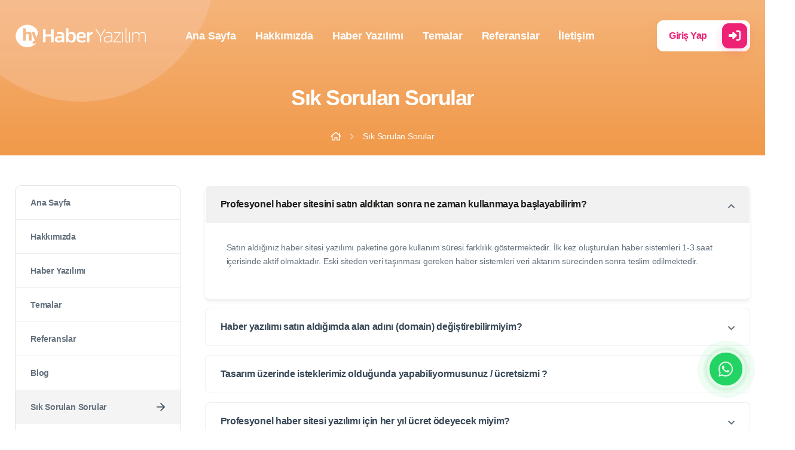

--- FILE ---
content_type: text/html; charset=UTF-8
request_url: https://haberyazilim.com.tr/sik-sorulan-sorular-i-84.html
body_size: 21270
content:
<!DOCTYPE html>
<html xmlns="http://www.w3.org/1999/xhtml" lang="tr" xml:lang="tr" class="{html_class}">
<head>
 <title>Sık Sorulan Sorular</title>

 <base href="https://haberyazilim.com.tr/" />
 <link href="https://haberyazilim.com.tr//sik-sorulan-sorular-i-84.html" rel="canonical" />


 <meta name="description" content="Türkiye'nin lider haber yazılım çözümleriyle, profesyonel ve kullanıcı dostu haber siteleri kurun. Responsive tasarım, SEO uyumlu altyapı ve sınırsız ziyaretçi desteği ile dijital dünyada öne çıkın!"/>
 <link rel="image_src" href="https://haberyazilim.com.tr/data/genel/logo.png"/>
 <meta name="keywords" content="Türkiye'nin lider haber yazılım çözümleriyle, profesyonel ve kullanıcı dostu haber siteleri kurun. Responsive tasarım, SEO uyumlu altyapı ve sınırsız ziyaretçi desteği ile dijital dünyada öne çıkın!"/>

 <meta property="og:url" content="https:/haberyazilim.com.tr/sik-sorulan-sorular-i-84.html"/>
 <meta property="og:title" content="Sık Sorulan Sorular"/>
 <meta property="og:image" content="https://haberyazilim.com.tr/images/k/logo.png"/>
 <meta property="og:description" content="Türkiye'nin lider haber yazılım çözümleriyle, profesyonel ve kullanıcı dostu haber siteleri kurun. Responsive tasarım, SEO uyumlu altyapı ve sınırsız ziyaretçi desteği ile dijital dünyada öne çıkın!"/>

 <link href="/data/genel/favicon.png" rel="shortcut icon" type="image/x-icon"/>
 <link rel="sitemap" type="application/xml" title="Sitemap" href="https://haberyazilim.com.tr/data/xml/sitemap1.xml" />

 <meta http-equiv="Content-Type" content="text/html; charset=UTF-8">
 <meta name="copyright" content="Copyright © 2024 | Haber Yazılım Tüm Hakları Saklıdır."/>
 <meta name="abstract" content="www.haberyazilim.com.tr/"/>

 <meta name="author" content=""/>
 <meta name="distribution" content="Global"/>
 <meta name="robots" content="FOLLOW,INDEX"/>

 <script src="//kit.fontawesome.com/45f51969c0.js?v=18231a" crossorigin="anonymous"></script>

 
 <link href="style/default/assets/css/main.min.css?v=MC4yOTkzOTUwMCAxNzY4NTQ5ODE2" rel="stylesheet" type="text/css"/>

 <script src="style/default/assets/js/jquery.min.js?v=MC4yOTkzOTUwMCAxNzY4NTQ5ODE2"></script>
<script src="style/default/js-include/tpl-js.js?v=MC4yOTkzOTUwMCAxNzY4NTQ5ODE2"></script>
<script src="js-include/jquery.raty/js.js?v=MC4yOTkzOTUwMCAxNzY4NTQ5ODE2"></script>
<script src="js-include/jquery.mask/jquery.mask.js?v=MC4yOTkzOTUwMCAxNzY4NTQ5ODE2"></script>
<script src="js-include/js.js?v=MC4yOTkzOTUwMCAxNzY4NTQ5ODE2"></script>
<script src="js-include/function.js?v=MC4yOTkzOTUwMCAxNzY4NTQ5ODE2"></script>

 <script  src="https://haberyazilim.com.tr/system/gbtx/gbtx_js/gbtx_core.js" ></script><script  src="https://haberyazilim.com.tr/system/gbtx/gbtx_js/gbtx_debug.js" ></script><script  >/* <![CDATA[ */window.setTimeout( function() {  var scriptExists = false;  try { if (gbtx.isLoaded) scriptExists = true; }  catch (e) {}  if (!scriptExists) {   alert("Error: the gbtx Javascript component could not be included. Perhaps the URL is incorrect?\nURL: https://haberyazilim.com.tr/system/gbtx/gbtx_js/gbtx_core.js");  } }, 2000);/* ]]> */</script><script  >/* <![CDATA[ */window.setTimeout( function() {  var scriptExists = false;  try { if (gbtx.debug.isLoaded) scriptExists = true; }  catch (e) {}  if (!scriptExists) {   alert("Error: the gbtx.debug Javascript component could not be included. Perhaps the URL is incorrect?\nURL: https://haberyazilim.com.tr/system/gbtx/gbtx_js/gbtx_debug.js");  } }, 2000);/* ]]> */</script><script >/* <![CDATA[ */gbtx_UrunTabDegis = function() { return gbtx.request( { xjxfun: 'UrunTabDegis' }, { parameters: arguments } ); };gbtx_HizliArama = function() { return gbtx.request( { xjxfun: 'HizliArama' }, { parameters: arguments } ); };gbtx_IlDegistir = function() { return gbtx.request( { xjxfun: 'IlDegistir' }, { parameters: arguments } ); };gbtx_IlceDegistir = function() { return gbtx.request( { xjxfun: 'IlceDegistir' }, { parameters: arguments } ); };gbtx_MahalleDegistir = function() { return gbtx.request( { xjxfun: 'MahalleDegistir' }, { parameters: arguments } ); };gbtx_UyeOl = function() { return gbtx.request( { xjxfun: 'UyeOl' }, { parameters: arguments } ); };gbtx_Aktivasyon = function() { return gbtx.request( { xjxfun: 'Aktivasyon' }, { parameters: arguments } ); };gbtx_TaksitSecenegi = function() { return gbtx.request( { xjxfun: 'TaksitSecenegi' }, { parameters: arguments } ); };gbtx_TaksitSecenegi2 = function() { return gbtx.request( { xjxfun: 'TaksitSecenegi2' }, { parameters: arguments } ); };gbtx_SifreUnuttum = function() { return gbtx.request( { xjxfun: 'SifreUnuttum' }, { parameters: arguments } ); };gbtx_AdresDuzenle = function() { return gbtx.request( { xjxfun: 'AdresDuzenle' }, { parameters: arguments } ); };gbtx_FaturaDuzenle = function() { return gbtx.request( { xjxfun: 'FaturaDuzenle' }, { parameters: arguments } ); };gbtx_UyeDuzenle = function() { return gbtx.request( { xjxfun: 'UyeDuzenle' }, { parameters: arguments } ); };gbtx_SeciliAdres = function() { return gbtx.request( { xjxfun: 'SeciliAdres' }, { parameters: arguments } ); };gbtx_SatinAl = function() { return gbtx.request( { xjxfun: 'SatinAl' }, { parameters: arguments } ); };gbtx_KarsilastirmaEkle = function() { return gbtx.request( { xjxfun: 'KarsilastirmaEkle' }, { parameters: arguments } ); };gbtx_SiparisIptal = function() { return gbtx.request( { xjxfun: 'SiparisIptal' }, { parameters: arguments } ); };gbtx_Sozlesme = function() { return gbtx.request( { xjxfun: 'Sozlesme' }, { parameters: arguments } ); };gbtx_BildirimFormu = function() { return gbtx.request( { xjxfun: 'BildirimFormu' }, { parameters: arguments } ); };gbtx_OdemeBildirim = function() { return gbtx.request( { xjxfun: 'OdemeBildirim' }, { parameters: arguments } ); };gbtx_MesajOku = function() { return gbtx.request( { xjxfun: 'MesajOku' }, { parameters: arguments } ); };gbtx_DuyuruOku = function() { return gbtx.request( { xjxfun: 'DuyuruOku' }, { parameters: arguments } ); };gbtx_Anket = function() { return gbtx.request( { xjxfun: 'Anket' }, { parameters: arguments } ); };gbtx_Iletisim2 = function() { return gbtx.request( { xjxfun: 'Iletisim2' }, { parameters: arguments } ); };gbtx_Maillist = function() { return gbtx.request( { xjxfun: 'Maillist' }, { parameters: arguments } ); };gbtx_Yorum = function() { return gbtx.request( { xjxfun: 'Yorum' }, { parameters: arguments } ); };gbtx_YorumCevap = function() { return gbtx.request( { xjxfun: 'YorumCevap' }, { parameters: arguments } ); };gbtx_UrunuOner = function() { return gbtx.request( { xjxfun: 'UrunuOner' }, { parameters: arguments } ); };gbtx_Popup = function() { return gbtx.request( { xjxfun: 'Popup' }, { parameters: arguments } ); };gbtx_Ara = function() { return gbtx.request( { xjxfun: 'Ara' }, { parameters: arguments } ); };gbtx_Oneri = function() { return gbtx.request( { xjxfun: 'Oneri' }, { parameters: arguments } ); };gbtx_SepetSil = function() { return gbtx.request( { xjxfun: 'SepetSil' }, { parameters: arguments } ); };gbtx_SiparisDetay = function() { return gbtx.request( { xjxfun: 'SiparisDetay' }, { parameters: arguments } ); };gbtx_FaturaDetay = function() { return gbtx.request( { xjxfun: 'FaturaDetay' }, { parameters: arguments } ); };gbtx_UyebilgiGuncelle = function() { return gbtx.request( { xjxfun: 'UyebilgiGuncelle' }, { parameters: arguments } ); };gbtx_AbonelikGoster = function() { return gbtx.request( { xjxfun: 'AbonelikGoster' }, { parameters: arguments } ); };gbtx_WebUyesiOl = function() { return gbtx.request( { xjxfun: 'WebUyesiOl' }, { parameters: arguments } ); };gbtx_Arama = function() { return gbtx.request( { xjxfun: 'Arama' }, { parameters: arguments } ); };gbtx_KulaniciAdiKontrol = function() { return gbtx.request( { xjxfun: 'KulaniciAdiKontrol' }, { parameters: arguments } ); };gbtx_TavsiyeEtToplu = function() { return gbtx.request( { xjxfun: 'TavsiyeEtToplu' }, { parameters: arguments } ); };gbtx_GrupKategori = function() { return gbtx.request( { xjxfun: 'GrupKategori' }, { parameters: arguments } ); };gbtx_UyeKargo = function() { return gbtx.request( { xjxfun: 'UyeKargo' }, { parameters: arguments } ); };gbtx_UyeGirisi = function() { return gbtx.request( { xjxfun: 'UyeGirisi' }, { parameters: arguments } ); };gbtx_UrunRenkBul = function() { return gbtx.request( { xjxfun: 'UrunRenkBul' }, { parameters: arguments } ); };gbtx_IadeYap = function() { return gbtx.request( { xjxfun: 'IadeYap' }, { parameters: arguments } ); };gbtx_KargoTakip = function() { return gbtx.request( { xjxfun: 'KargoTakip' }, { parameters: arguments } ); };gbtx_AramaTalebi = function() { return gbtx.request( { xjxfun: 'AramaTalebi' }, { parameters: arguments } ); };gbtx_KartCekimi = function() { return gbtx.request( { xjxfun: 'KartCekimi' }, { parameters: arguments } ); };gbtx_SepeteCariIsle = function() { return gbtx.request( { xjxfun: 'SepeteCariIsle' }, { parameters: arguments } ); };gbtx_SepeteEkle = function() { return gbtx.request( { xjxfun: 'SepeteEkle' }, { parameters: arguments } ); };gbtx_SepeteEkle2 = function() { return gbtx.request( { xjxfun: 'SepeteEkle2' }, { parameters: arguments } ); };gbtx_SepeteEkle3 = function() { return gbtx.request( { xjxfun: 'SepeteEkle3' }, { parameters: arguments } ); };gbtx_DomainKontrol = function() { return gbtx.request( { xjxfun: 'DomainKontrol' }, { parameters: arguments } ); };gbtx_UyeDavetiye = function() { return gbtx.request( { xjxfun: 'UyeDavetiye' }, { parameters: arguments } ); };gbtx_BizSiziArayalim = function() { return gbtx.request( { xjxfun: 'BizSiziArayalim' }, { parameters: arguments } ); };gbtx_UyeCikisi = function() { return gbtx.request( { xjxfun: 'UyeCikisi' }, { parameters: arguments } ); };gbtx_HediyeSec = function() { return gbtx.request( { xjxfun: 'HediyeSec' }, { parameters: arguments } ); };gbtx_HediyeUrunVaryantSec = function() { return gbtx.request( { xjxfun: 'HediyeUrunVaryantSec' }, { parameters: arguments } ); };gbtx_HediyeKontrol = function() { return gbtx.request( { xjxfun: 'HediyeKontrol' }, { parameters: arguments } ); };gbtx_kampanyaArastir = function() { return gbtx.request( { xjxfun: 'kampanyaArastir' }, { parameters: arguments } ); };gbtx_VaryasyonGuncelle = function() { return gbtx.request( { xjxfun: 'VaryasyonGuncelle' }, { parameters: arguments } ); };gbtx_VaryasyonGuncelle3 = function() { return gbtx.request( { xjxfun: 'VaryasyonGuncelle3' }, { parameters: arguments } ); };gbtx_VaryasyonGuncelle3FiyatUygula = function() { return gbtx.request( { xjxfun: 'VaryasyonGuncelle3FiyatUygula' }, { parameters: arguments } ); };gbtx_facebookLogin = function() { return gbtx.request( { xjxfun: 'facebookLogin' }, { parameters: arguments } ); };gbtx_PopupAc = function() { return gbtx.request( { xjxfun: 'PopupAc' }, { parameters: arguments } ); };gbtx_PaypalOdeme = function() { return gbtx.request( { xjxfun: 'PaypalOdeme' }, { parameters: arguments } ); };gbtx_FormSave = function() { return gbtx.request( { xjxfun: 'FormSave' }, { parameters: arguments } ); };gbtx_Form = function() { return gbtx.request( { xjxfun: 'Form' }, { parameters: arguments } ); };gbtx_UrunDetayPopup = function() { return gbtx.request( { xjxfun: 'UrunDetayPopup' }, { parameters: arguments } ); };gbtx_KuponKullan = function() { return gbtx.request( { xjxfun: 'KuponKullan' }, { parameters: arguments } ); };gbtx_KuponSil = function() { return gbtx.request( { xjxfun: 'KuponSil' }, { parameters: arguments } ); };gbtx_SabitIcerikPopup = function() { return gbtx.request( { xjxfun: 'SabitIcerikPopup' }, { parameters: arguments } ); };gbtx_Puanla = function() { return gbtx.request( { xjxfun: 'Puanla' }, { parameters: arguments } ); };gbtx_BegendiklerimeEkle = function() { return gbtx.request( { xjxfun: 'BegendiklerimeEkle' }, { parameters: arguments } ); };gbtx_UrunOnizleme = function() { return gbtx.request( { xjxfun: 'UrunOnizleme' }, { parameters: arguments } ); };gbtx_KarsilastirmaListesi = function() { return gbtx.request( { xjxfun: 'KarsilastirmaListesi' }, { parameters: arguments } ); };gbtx_StokGelinceHaberVer = function() { return gbtx.request( { xjxfun: 'StokGelinceHaberVer' }, { parameters: arguments } ); };gbtx_UrunPaket = function() { return gbtx.request( { xjxfun: 'UrunPaket' }, { parameters: arguments } ); };gbtx_UrunPaketSepeteEkle = function() { return gbtx.request( { xjxfun: 'UrunPaketSepeteEkle' }, { parameters: arguments } ); };gbtx_SolFilitreBolge = function() { return gbtx.request( { xjxfun: 'SolFilitreBolge' }, { parameters: arguments } ); };gbtx_SepeteHizliEkle = function() { return gbtx.request( { xjxfun: 'SepeteHizliEkle' }, { parameters: arguments } ); };gbtx_HeaderGuncelle = function() { return gbtx.request( { xjxfun: 'HeaderGuncelle' }, { parameters: arguments } ); };gbtx_PopupGoster = function() { return gbtx.request( { xjxfun: 'PopupGoster' }, { parameters: arguments } ); };gbtx_UyelikPopup = function() { return gbtx.request( { xjxfun: 'UyelikPopup' }, { parameters: arguments } ); };gbtx_UyeGirisiV2 = function() { return gbtx.request( { xjxfun: 'UyeGirisiV2' }, { parameters: arguments } ); };gbtx_UyeOlV2 = function() { return gbtx.request( { xjxfun: 'UyeOlV2' }, { parameters: arguments } ); };gbtx_BegendiklerimeEkleV2 = function() { return gbtx.request( { xjxfun: 'BegendiklerimeEkleV2' }, { parameters: arguments } ); };gbtx_ModalContact = function() { return gbtx.request( { xjxfun: 'ModalContact' }, { parameters: arguments } ); };gbtx_BasvuruForm = function() { return gbtx.request( { xjxfun: 'BasvuruForm' }, { parameters: arguments } ); };gbtx_Zoom = function() { return gbtx.request( { xjxfun: 'Zoom' }, { parameters: arguments } ); };gbtx_SabitForm = function() { return gbtx.request( { xjxfun: 'SabitForm' }, { parameters: arguments } ); };gbtx_eRandevu = function() { return gbtx.request( { xjxfun: 'eRandevu' }, { parameters: arguments } ); };gbtx_PopupGosterIcerik = function() { return gbtx.request( { xjxfun: 'PopupGosterIcerik' }, { parameters: arguments } ); };gbtx_PopupGosterIcerikSade = function() { return gbtx.request( { xjxfun: 'PopupGosterIcerikSade' }, { parameters: arguments } ); };gbtx_PaketSatinAl = function() { return gbtx.request( { xjxfun: 'PaketSatinAl' }, { parameters: arguments } ); };gbtx_PaketSatinAlCaner = function() { return gbtx.request( { xjxfun: 'PaketSatinAlCaner' }, { parameters: arguments } ); };/* ]]> */</script>
 
<meta http-equiv="X-UA-Compatible" content="IE=edge">
<meta name="viewport" content="width=device-width, initial-scale=1">

 <!--__##__!-->
 
 
 <!--__##__!-->
 <!-- Google Tag Manager -->
<script>(function(w,d,s,l,i){w[l]=w[l]||[];w[l].push({'gtm.start':
new Date().getTime(),event:'gtm.js'});var f=d.getElementsByTagName(s)[0],
j=d.createElement(s),dl=l!='dataLayer'?'&l='+l:'';j.async=true;j.src=
'https://www.googletagmanager.com/gtm.js?id='+i+dl;f.parentNode.insertBefore(j,f);
})(window,document,'script','dataLayer','GTM-K4VBGQ4H');</script>
<!-- End Google Tag Manager -->
 <!--__##__!-->
</head>
<body class="{body_class}">
<!--__##__!-->
<!-- Google Tag Manager (noscript) -->
<noscript><iframe src="https://www.googletagmanager.com/ns.html?id=GTM-K4VBGQ4H"
height="0" width="0" style="display:none;visibility:hidden"></iframe></noscript>
<!-- End Google Tag Manager (noscript) -->
<!--__##__!-->
<div id="karart"></div>
<div id="PopupDiv"></div>
<div id="PopupDivApp"></div>

<div class="app">
    
<dilparameters id="dilparameters" name="dilparameters"
    firma_adi="Firma Adı"
    bazi_eksiklikler_tespit_edildi="Bazı Eksiklikler Tespit Edildi."
    adinizi_ve_soyadinizi_yazmadiniz="Adınızı ve Soyadınızı Girmediniz"
    unvaninizi_girmediniz="Ünvanınızı Girmediniz"
    eposta_girmediniz="E-Posta Girmediniz."
    sifre_girmediniz="Şifre Girmediniz"
    sifre_tekrarini_girmediniz="Şifre Tekrarını Girmediniz"
    sifreler_uyusmuyor="Şifreler uyuşmuyor"
    sifre_en_az_6_karakter_olmali="Şifre En Az 6 Karakter Olmalı"
    cep_telefonunu_girmediniz="Cep Telefonunu Girmediniz"
    telefon_numarasini_girmediniz="Telefon Numarasını Girmediniz"
    fax_numarasini_girmediniz="Fax Numaranızı Girmediniz"
    bu_eposta_kullanimda="Bu E-posta Kullanımda"
    dogum_tarihi_gun_secmediniz="Doğum Tarihi (Gün) Seçmediniz"
    dogum_tarihi_ay_secmediniz="Doğum Tarihi (Ay) Seçmediniz"
    dogum_tarihi_yil_secmediniz="Doğum Tarihi (Yıl) Seçmediniz"
    sozlesmeyi_kabul_etmediniz="Sözleşmeyi Kabul Etmediniz"
    ulke_secmediniz="Ülke Seçmediniz"
    sehir_girmediniz="Şehir Girmediniz"
    ilce_girmediniz="İlçe Girmediniz"
    ilce_secmediniz="İlçe seçmediniz."
    il_girmediniz="İl Seçmediniz"
    mahalle_secmediniz="Mahalle Seçmediniz"
    adres_girmediniz="Adres Girmediniz"
    tc_veya_vergi_numarasi_girmediniz="TC veya Vergi Numarası Girmediniz"
    vergi_dairesi_girmediniz="Vergi Dairesi Girmediniz"
    kaydimi_tamamla="Kaydımı Tamamla"
    kontrol_ediliyor="Kontrol Ediliyor"
    banka_secmediniz="Banka Seçmediniz"
    taksit_secmediniz="Taksit Seçmediniz"
    kart_uzerindeki_ismi_girmediniz="Kart Üzerindeki İsimi Girmediniz"
    kart_son_kullanma_tarihi_ay_secmediniz="Kart Son Kullanma Tarihi Ay Seçmediniz"
    kart_tarihi_yil_secmediniz="Kart Tarihi Yıl Seçmediniz"
    guvenlik_kodu_yazmadiniz="Güvenlik Kodu Yazmadınız"
    siparis_fatura_secmediniz="Sipariş/Fatura Seçmediniz"
    odenecek_tutar_girmediniz="Ödenecek Tutar Girmediniz"
    odeme_yap="Ödeme Yap"
    havale_yapmak_istediginiz_bankayi_secmediniz="Havale Yapmak İstediğiniz Bankayı Seçmediniz"
    bu_kart_numarasi_gecersiz="Bu Kart Numarası Geçersiz"
    girmediniz="Girmediniz."
    fatura_adres_girmediniz="Fatura Adres Girmediniz"
    teslimat_adres_girmediniz="Teslimat Adres Girmediniz"
    fatura_adresinizi_secmediniz="Fatura Adresinizi Seçmediniz"
    teslimat_adresinizi_secmediniz="Teslimat Adresinizi Seçiniz"
    on_bilgilendirme_formunu_kabul_etmediniz="Ön Bilgilendirme Formunu Kabul Etmediniz"
    mesafeli_satis_sozlesmesini_kabul_etmediniz="Mesafeli Satış Sözleşmesini Kabul Etmediniz"
    ileri="İleri"
    kargo_secmediniz="Kargo Seçmediniz"
    kapida_odenecek_tutar="Kapıda Ödenecek Tutar"
    odenecek_tutar="Ödenecek Tutar"
    kapida_odeme="Kapıda Ödeme"
    yukleniyor="Yükleniyor"
    geri="Geri"
    kapat="Kapat"
    tamam="Tamam"
    ekleniyor="ekleniyor"
>
</dilparameters>
<script>
    var dilparameters = $("#dilparameters");
</script>

        <style>
            :root {
                --primary-color: #080808;
                --secondary-color: #f09542;
                --tertiary-color: #11111;
                --quaternary-color: #efecf0;
            }
        </style>
        <nav class="nav-mobile js-navmobile" role="navigation">
        <div class="nav-mobile__wrapper js-navmobile-wrapper">
            <div class="nav-mobile__header">
                <div class="nav-mobile__header-body ui-d-flex">
                    <button class="nav-mobile__header-close js-btn-navmobile is-close" aria-controls="NavMobileToggle">
                        <span class="icon">
                            <svg role="icon" xmlns="http://www.w3.org/2000/svg" viewBox="0 0 320 512" class="svg-inline--fa fa-times"><path fill="currentColor" d="M193.94 256L296.5 153.44l21.15-21.15c3.12-3.12 3.12-8.19 0-11.31l-22.63-22.63c-3.12-3.12-8.19-3.12-11.31 0L160 222.06 36.29 98.34c-3.12-3.12-8.19-3.12-11.31 0L2.34 120.97c-3.12 3.12-3.12 8.19 0 11.31L126.06 256 2.34 379.71c-3.12 3.12-3.12 8.19 0 11.31l22.63 22.63c3.12 3.12 8.19 3.12 11.31 0L160 289.94 262.56 392.5l21.15 21.15c3.12 3.12 8.19 3.12 11.31 0l22.63-22.63c3.12-3.12 3.12-8.19 0-11.31L193.94 256z" class=""></path></svg>
                        </span>
                    </button>
                    <div class="nav-mobile__header-logo">
                        <a href="https://haberyazilim.com.tr/">
                            <img src="/data/genel/logo2.png" alt="Haber Yazılım | Türkiyenin Haber Yazılımı" title="Haber Yazılım | Türkiyenin Haber Yazılımı" />
                        </a>
                    </div>
                    <div></div>
                </div>
            </div>
            <div class="nav-mobile__content">
                <ul class="nav-mobile__content-list js-navmobile-dropdown">
                    
            <li class="js-navmobile-item">
                <a href="https://haberyazilim.com.tr/index.php" class="js-navmobile-link ui-link">
                    <div class="heading">
                        <span class="text">Ana Sayfa</span>
                    </div>
                </a></li>
            <li class="js-navmobile-item">
                <a href="https://haberyazilim.com.tr/hakkimizda-i-2.html" class="js-navmobile-link ui-link">
                    <div class="heading">
                        <span class="text">Hakkımızda</span>
                    </div>
                </a></li>
            <li class="js-navmobile-item">
                <a href="https://haberyazilim.com.tr/haberyazilim" class="js-navmobile-link ui-link">
                    <div class="heading">
                        <span class="text">Haber Yazılımı</span>
                    </div>
                </a></li>
            <li class="js-navmobile-item">
                <a href="https://haberyazilim.com.tr/tema" class="js-navmobile-link ui-link">
                    <div class="heading">
                        <span class="text">Temalar</span>
                    </div>
                </a></li>
            <li class="js-navmobile-item">
                <a href="https://haberyazilim.com.tr/referanslar-i-76.html" class="js-navmobile-link ui-link">
                    <div class="heading">
                        <span class="text">Referanslar</span>
                    </div>
                </a></li>
            <li class="js-navmobile-item">
                <a href="https://haberyazilim.com.tr/iletisim" class="js-navmobile-link ui-link">
                    <div class="heading">
                        <span class="text">İletişim</span>
                    </div>
                </a></li>                </ul>
            </div>
            <div class="nav-mobile__footer ui-d-flex">
                <a href="https://www.facebook.com/" target="_blank"><i class="fab fa-facebook-f"></i></a>
                <a href="https://twitter.com/" target="_blank"><i class="fab fa-twitter"></i></a>
                <a href="https://www.instagram.com/" target="_blank"><i class="fab fa-instagram"></i></a>
                <a href="https://wa.me/+905326594252" target="_blank"><i class="fab fa-whatsapp"></i></a>
                <a href="mailto:info@haberyazilim.com.tr"><i class="far fa-envelope"></i></a>
                <a href="tel:+905326594252"><i class="fas fa-phone-volume"></i></a>
            </div>
        </div>
    </nav>
<header class="header" id="incHeader2">
    <div class="header-container container">
        <div class="hamburger">
            <button class="hamburger js-btn-navmobile is-open" aria-controls="NavMobileToggle" aria-controls="MobileNavToggle">
                <span class="icon">
                    <svg xmlns="http://www.w3.org/2000/svg" viewBox="0 0 24 24" width="32" height="32" fill="currentColor"><path d="M3 4H21V6H3V4ZM3 11H15V13H3V11ZM3 18H21V20H3V18Z"></path></svg>
                </span>
            </button>
        </div>
        <div class="header-logo">
            <a href="https://haberyazilim.com.tr/">
                <h1>
                    <img src="/data/genel/logo.png" alt="Haber Yazılım | Türkiyenin Haber Yazılımı" title="Haber Yazılım | Türkiyenin Haber Yazılımı" />
                </h1>
            </a>
        </div>
        <nav class="navigation js-nav" role="navigation">
             <div class="navigation-item">
              <a href="https://haberyazilim.com.tr/index.php">Ana Sayfa</a>
            
        </div>
             <div class="navigation-item">
              <a href="https://haberyazilim.com.tr/hakkimizda-i-2.html">Hakkımızda</a>
            
        </div>
             <div class="navigation-item">
              <a href="https://haberyazilim.com.tr/haberyazilim">Haber Yazılımı</a>
            
        </div>
             <div class="navigation-item">
              <a href="https://haberyazilim.com.tr/tema">Temalar</a>
            
        </div>
             <div class="navigation-item">
              <a href="https://haberyazilim.com.tr/referanslar-i-76.html">Referanslar</a>
            
        </div>
             <div class="navigation-item">
              <a href="https://haberyazilim.com.tr/iletisim">İletişim</a>
            
        </div><style type="text/css">.header-nav .d-flex:nth-child(3){display:none !important;}</style></nav>
        <div class="header-buttons">
                            <a href="https://haberyazilim.com.tr/giris" class="button-icon ui-color-2"><div class="button-icon__text">Giriş Yap</div><span class="icon"><i class="fa-solid fa-right-to-bracket"></i></span></a>
                    </div>
    </div>
</header>

            <div class="inner-page__header">
            <div class="inner-page__heading ui-relative">
                <div class="container">
                    <div class="inner-page__heading-left ui-txt-center">
                        <h2 class="title">Sık Sorulan Sorular</h2>
                        <div class="text"></div>
                    </div>
                    <div class="breadcrumb">
                        <ul class="ui-d-flex">
                            <li>
                                <a class="not" href="https://haberyazilim.com.tr/"><span class="icon"><svg role="icon" viewBox="0 0 576 512" class="svg-inline--fa fa-home"><path fill="currentColor" d="M570.24 247.41L512 199.52V104a8 8 0 0 0-8-8h-32a8 8 0 0 0-7.95 7.88v56.22L323.87 45a56.06 56.06 0 0 0-71.74 0L5.76 247.41a16 16 0 0 0-2 22.54L14 282.25a16 16 0 0 0 22.53 2L64 261.69V448a32.09 32.09 0 0 0 32 32h128a32.09 32.09 0 0 0 32-32V344h64v104a32.09 32.09 0 0 0 32 32h128a32.07 32.07 0 0 0 32-31.76V261.67l27.53 22.62a16 16 0 0 0 22.53-2L572.29 270a16 16 0 0 0-2.05-22.59zM463.85 432H368V328a32.09 32.09 0 0 0-32-32h-96a32.09 32.09 0 0 0-32 32v104h-96V222.27L288 77.65l176 144.56z" class=""></path></svg></span></a>
                            </li>
                            <li><a   class='' >Sık Sorulan Sorular</a></li>                        </ul>
                    </div>
                </div>
            </div>
        </div>
        <div class="inner-page__wrapper ui-about-detail ui-mv-0" id="inc-title-q">
        <div class="container ui-pt-50px ">
            <div class="inner-page__row row ui-gutter" style="">
                                    <div class="inner-page__sidebar">
                        



    <div class="sidebar-nav ui-pos-sticky js-page-current">
                <ul>
                            <li><a href="https://haberyazilim.com.tr/index.php">Ana Sayfa <span class="icon"><svg role="img" xmlns="http://www.w3.org/2000/svg" viewBox="0 0 448 512" class="svg-inline--fa fa-arrow-right"><path fill="currentColor" d="M218.101 38.101L198.302 57.9c-4.686 4.686-4.686 12.284 0 16.971L353.432 230H12c-6.627 0-12 5.373-12 12v28c0 6.627 5.373 12 12 12h341.432l-155.13 155.13c-4.686 4.686-4.686 12.284 0 16.971l19.799 19.799c4.686 4.686 12.284 4.686 16.971 0l209.414-209.414c4.686-4.686 4.686-12.284 0-16.971L235.071 38.101c-4.686-4.687-12.284-4.687-16.97 0z" class=""></path></svg></span></a></li>
                            <li><a href="https://haberyazilim.com.tr/hakkimizda-i-2.html">Hakkımızda <span class="icon"><svg role="img" xmlns="http://www.w3.org/2000/svg" viewBox="0 0 448 512" class="svg-inline--fa fa-arrow-right"><path fill="currentColor" d="M218.101 38.101L198.302 57.9c-4.686 4.686-4.686 12.284 0 16.971L353.432 230H12c-6.627 0-12 5.373-12 12v28c0 6.627 5.373 12 12 12h341.432l-155.13 155.13c-4.686 4.686-4.686 12.284 0 16.971l19.799 19.799c4.686 4.686 12.284 4.686 16.971 0l209.414-209.414c4.686-4.686 4.686-12.284 0-16.971L235.071 38.101c-4.686-4.687-12.284-4.687-16.97 0z" class=""></path></svg></span></a></li>
                            <li><a href="https://haberyazilim.com.tr/haberyazilim">Haber Yazılımı <span class="icon"><svg role="img" xmlns="http://www.w3.org/2000/svg" viewBox="0 0 448 512" class="svg-inline--fa fa-arrow-right"><path fill="currentColor" d="M218.101 38.101L198.302 57.9c-4.686 4.686-4.686 12.284 0 16.971L353.432 230H12c-6.627 0-12 5.373-12 12v28c0 6.627 5.373 12 12 12h341.432l-155.13 155.13c-4.686 4.686-4.686 12.284 0 16.971l19.799 19.799c4.686 4.686 12.284 4.686 16.971 0l209.414-209.414c4.686-4.686 4.686-12.284 0-16.971L235.071 38.101c-4.686-4.687-12.284-4.687-16.97 0z" class=""></path></svg></span></a></li>
                            <li><a href="https://haberyazilim.com.tr/tema">Temalar <span class="icon"><svg role="img" xmlns="http://www.w3.org/2000/svg" viewBox="0 0 448 512" class="svg-inline--fa fa-arrow-right"><path fill="currentColor" d="M218.101 38.101L198.302 57.9c-4.686 4.686-4.686 12.284 0 16.971L353.432 230H12c-6.627 0-12 5.373-12 12v28c0 6.627 5.373 12 12 12h341.432l-155.13 155.13c-4.686 4.686-4.686 12.284 0 16.971l19.799 19.799c4.686 4.686 12.284 4.686 16.971 0l209.414-209.414c4.686-4.686 4.686-12.284 0-16.971L235.071 38.101c-4.686-4.687-12.284-4.687-16.97 0z" class=""></path></svg></span></a></li>
                            <li><a href="https://haberyazilim.com.tr/referanslar-i-76.html">Referanslar <span class="icon"><svg role="img" xmlns="http://www.w3.org/2000/svg" viewBox="0 0 448 512" class="svg-inline--fa fa-arrow-right"><path fill="currentColor" d="M218.101 38.101L198.302 57.9c-4.686 4.686-4.686 12.284 0 16.971L353.432 230H12c-6.627 0-12 5.373-12 12v28c0 6.627 5.373 12 12 12h341.432l-155.13 155.13c-4.686 4.686-4.686 12.284 0 16.971l19.799 19.799c4.686 4.686 12.284 4.686 16.971 0l209.414-209.414c4.686-4.686 4.686-12.284 0-16.971L235.071 38.101c-4.686-4.687-12.284-4.687-16.97 0z" class=""></path></svg></span></a></li>
                            <li><a href="https://haberyazilim.com.tr/haber">Blog <span class="icon"><svg role="img" xmlns="http://www.w3.org/2000/svg" viewBox="0 0 448 512" class="svg-inline--fa fa-arrow-right"><path fill="currentColor" d="M218.101 38.101L198.302 57.9c-4.686 4.686-4.686 12.284 0 16.971L353.432 230H12c-6.627 0-12 5.373-12 12v28c0 6.627 5.373 12 12 12h341.432l-155.13 155.13c-4.686 4.686-4.686 12.284 0 16.971l19.799 19.799c4.686 4.686 12.284 4.686 16.971 0l209.414-209.414c4.686-4.686 4.686-12.284 0-16.971L235.071 38.101c-4.686-4.687-12.284-4.687-16.97 0z" class=""></path></svg></span></a></li>
                            <li><a href="https://haberyazilim.com.tr/sik-sorulan-sorular-i-84.html">Sık Sorulan Sorular <span class="icon"><svg role="img" xmlns="http://www.w3.org/2000/svg" viewBox="0 0 448 512" class="svg-inline--fa fa-arrow-right"><path fill="currentColor" d="M218.101 38.101L198.302 57.9c-4.686 4.686-4.686 12.284 0 16.971L353.432 230H12c-6.627 0-12 5.373-12 12v28c0 6.627 5.373 12 12 12h341.432l-155.13 155.13c-4.686 4.686-4.686 12.284 0 16.971l19.799 19.799c4.686 4.686 12.284 4.686 16.971 0l209.414-209.414c4.686-4.686 4.686-12.284 0-16.971L235.071 38.101c-4.686-4.687-12.284-4.687-16.97 0z" class=""></path></svg></span></a></li>
                            <li><a href="https://haberyazilim.com.tr/iletisim">İletişim <span class="icon"><svg role="img" xmlns="http://www.w3.org/2000/svg" viewBox="0 0 448 512" class="svg-inline--fa fa-arrow-right"><path fill="currentColor" d="M218.101 38.101L198.302 57.9c-4.686 4.686-4.686 12.284 0 16.971L353.432 230H12c-6.627 0-12 5.373-12 12v28c0 6.627 5.373 12 12 12h341.432l-155.13 155.13c-4.686 4.686-4.686 12.284 0 16.971l19.799 19.799c4.686 4.686 12.284 4.686 16.971 0l209.414-209.414c4.686-4.686 4.686-12.284 0-16.971L235.071 38.101c-4.686-4.687-12.284-4.687-16.97 0z" class=""></path></svg></span></a></li>
                    </ul>
    </div>



                    </div>
                                <div class="inner-page__article ">
                    <div class="inner-page__content ui-min-ht-0" id="sik-sorulan-sorular">
                        <section class="full-content" id="sik-sorulan-sorular">
                            <div class="">
                                <div class="">
                                    <div class="">
                                            <script>
        $('.breadcrumb').removeClass('ui-mt-30px');
        $('.breadcrumb').addClass('ui-mt-15px');
    </script>
                    <div class="product-detail__order accordion" style="margin:0px !important;">
            <ul class="js-accordion is-first">
                <li>
            <div class="accordion-header js-accordion-button">
                <h4 class="title">Profesyonel haber sitesini satın aldıktan sonra ne zaman kullanmaya başlayabilirim?</h4>
                <div class="accordion-right">
                    <span class="icon"><i class="fas fa-chevron-down"></i></span>
                </div>
            </div>
            <div class="accordion-content js-accordion-dropdown">
                <div class="page-content__description">
                    <div clear="clear"><p>Satın aldığınız haber sitesi yazılımı paketine&nbsp;g&ouml;re kullanım s&uuml;resi farklılık g&ouml;stermektedir. İlk kez oluşturulan haber sistemleri 1-3 saat i&ccedil;erisinde aktif olmaktadır. Eski siteden veri taşınması gereken haber sistemleri veri aktarım s&uuml;recinden sonra teslim edilmektedir.&nbsp;</p>
</div>
                </div>
            </div>
        </li>
                
                <li>
            <div class="accordion-header js-accordion-button">
                <h4 class="title">Haber yazılımı satın aldığımda alan adını (domain) değiştirebilirmiyim?</h4>
                <div class="accordion-right">
                    <span class="icon"><i class="fas fa-chevron-down"></i></span>
                </div>
            </div>
            <div class="accordion-content js-accordion-dropdown">
                <div class="page-content__description">
                    <div clear="clear"><p>Domain değişiklik işlemleri 1 defa i&ccedil;in &uuml;cretsiz olmaktadır. Haber sitesi kurma işleminde 1 den fazla değişimlerde &uuml;cretli değişim sağlanmaktadır.</p>
</div>
                </div>
            </div>
        </li>
                
                <li>
            <div class="accordion-header js-accordion-button">
                <h4 class="title">Tasarım üzerinde isteklerimiz olduğunda yapabiliyormusunuz / ücretsizmi ?</h4>
                <div class="accordion-right">
                    <span class="icon"><i class="fas fa-chevron-down"></i></span>
                </div>
            </div>
            <div class="accordion-content js-accordion-dropdown">
                <div class="page-content__description">
                    <div clear="clear"><p>Satın alınan temalar &uuml;zerinde &ccedil;ok b&uuml;y&uuml;k tasarımsal değişiklikler olmadan m&uuml;şteri talebi işleme alınmaktadır. Yapılacak işlemler personel saatlik &ccedil;alışma s&uuml;resine istinaden &uuml;cretlendirilir. İş y&uuml;k&uuml; olmayacak taleplerde &uuml;cret alınmamaktadır.&nbsp;</p>
</div>
                </div>
            </div>
        </li>
                
                <li>
            <div class="accordion-header js-accordion-button">
                <h4 class="title">Profesyonel haber sitesi yazılımı için her yıl ücret ödeyecek miyim?</h4>
                <div class="accordion-right">
                    <span class="icon"><i class="fas fa-chevron-down"></i></span>
                </div>
            </div>
            <div class="accordion-content js-accordion-dropdown">
                <div class="page-content__description">
                    <div clear="clear"><p>Hayır, haber sistemine her yıl &ouml;deme yapılmaz. Yıllık olarak domain ve hosting &ouml;demesi mevcuttur.</p>
</div>
                </div>
            </div>
        </li>
                
                <li>
            <div class="accordion-header js-accordion-button">
                <h4 class="title">Teknik destek ücretli mi ?</h4>
                <div class="accordion-right">
                    <span class="icon"><i class="fas fa-chevron-down"></i></span>
                </div>
            </div>
            <div class="accordion-content js-accordion-dropdown">
                <div class="page-content__description">
                    <div clear="clear"><div style="font-size:15px; line-height:1.7; color:#555;">
  <p>
    Evet. Satın aldığınız lisans süresi boyunca yazılımsal hatalar ve kullanım süreçleri
    hakkında ücretsiz teknik destek alabilirsiniz.
  </p>
  <p>
    Destek taleplerinizi müşteri paneliniz üzerinden
    <strong>destek bileti</strong> oluşturarak iletebilirsiniz.
  </p>
</div></div>
                </div>
            </div>
        </li>
                
                <li>
            <div class="accordion-header js-accordion-button">
                <h4 class="title">Talep ve istekler ekstra ücretli mi ?</h4>
                <div class="accordion-right">
                    <span class="icon"><i class="fas fa-chevron-down"></i></span>
                </div>
            </div>
            <div class="accordion-content js-accordion-dropdown">
                <div class="page-content__description">
                    <div clear="clear"><p style="text-align: justify;">Firmamız &uuml;cretsiz teknik destek vermektedir. Fakat ekstra yapılması gereken tasarımsal veya yazılımsal isteklerde iş g&uuml;c&uuml;ne ve zamana bağlı olarak &uuml;cret verilmektedir.&nbsp;</p>
</div>
                </div>
            </div>
        </li>
                
                <li>
            <div class="accordion-header js-accordion-button">
                <h4 class="title">Paket satın aldıktan sonra ne zaman aktif olur ?</h4>
                <div class="accordion-right">
                    <span class="icon"><i class="fas fa-chevron-down"></i></span>
                </div>
            </div>
            <div class="accordion-content js-accordion-dropdown">
                <div class="page-content__description">
                    <div clear="clear"><p>Satın alınan paketler 30 dakika ile 1 saat arasında aktif olmakadır.&nbsp;</p>
</div>
                </div>
            </div>
        </li>
                
                <li>
            <div class="accordion-header js-accordion-button">
                <h4 class="title">Bayi olabilirmiyiz, avantajları nelerdir ?</h4>
                <div class="accordion-right">
                    <span class="icon"><i class="fas fa-chevron-down"></i></span>
                </div>
            </div>
            <div class="accordion-content js-accordion-dropdown">
                <div class="page-content__description">
                    <div clear="clear"><p>Elbette, bayi sistemi vermekteyiz. Bu sayede indirim oranınız farklılık g&ouml;stermektedir. Her paket alışınızda indirim sağlanmaktadır.</p>
</div>
                </div>
            </div>
        </li>
                
                <li>
            <div class="accordion-header js-accordion-button">
                <h4 class="title">Yazılımı aldık hosting paketim yetmezse ne yapacağız ?</h4>
                <div class="accordion-right">
                    <span class="icon"><i class="fas fa-chevron-down"></i></span>
                </div>
            </div>
            <div class="accordion-content js-accordion-dropdown">
                <div class="page-content__description">
                    <div clear="clear"><p>Aradaki fiyat farkını &ouml;deyerek &uuml;st pakete ge&ccedil;iş sağlayabilirsiniz.</p>
</div>
                </div>
            </div>
        </li>
                
                <li>
            <div class="accordion-header js-accordion-button">
                <h4 class="title">Satın aldıktan sonra iade yapılıyor mu ?</h4>
                <div class="accordion-right">
                    <span class="icon"><i class="fas fa-chevron-down"></i></span>
                </div>
            </div>
            <div class="accordion-content js-accordion-dropdown">
                <div class="page-content__description">
                    <div clear="clear"><div style="font-size:15px; line-height:1.7; color:#555;">
  <p>
    Mesafeli Sözleşmeler Yönetmeliği’ne göre, elektronik ortamda anında ifa edilen
    hizmetler ve anında teslim edilen gayrimaddi ürünler
    (yazılım, script, lisans anahtarı vb.) cayma hakkının istisnası kapsamındadır.
  </p>
  <p>
    Bu nedenle, teknik bir kusur olmadığı sürece dijital ürünlerde iade yapılmamaktadır.
    Ancak yazılımın vaat edilen özellikleri taşımaması veya çalışmaması durumunda
    teknik ekibimizle iletişime geçebilirsiniz.
  </p>
</div></div>
                </div>
            </div>
        </li>
                
                <li>
            <div class="accordion-header js-accordion-button">
                <h4 class="title">Sayfa altından logo kaldırabiliyor muyuz ?</h4>
                <div class="accordion-right">
                    <span class="icon"><i class="fas fa-chevron-down"></i></span>
                </div>
            </div>
            <div class="accordion-content js-accordion-dropdown">
                <div class="page-content__description">
                    <div clear="clear"><p style="text-align: justify;">Footer&#39;da firmamıza ait logo kaldırılabilmektedir. Bayi olan m&uuml;şterilerimiz i&ccedil;in işlem &uuml;cretsiz olup normal kullanıcılarımız i&ccedil;in &uuml;cretlidir.&nbsp;</p>
</div>
                </div>
            </div>
        </li>
                
                <li>
            <div class="accordion-header js-accordion-button">
                <h4 class="title">Ftp bilgisi paylaşıyor musunuz ?</h4>
                <div class="accordion-right">
                    <span class="icon"><i class="fas fa-chevron-down"></i></span>
                </div>
            </div>
            <div class="accordion-content js-accordion-dropdown">
                <div class="page-content__description">
                    <div clear="clear"><div style="font-size:15px; line-height:1.7; color:#555;">
  <p>
    Yazılım kendi sunucunuzda barındırılıyorsa FTP erişimi tamamen tarafınıza aittir.
  </p>
  <p>
    Bulut (SaaS) modelinde ise sistem güvenliği ve güncellik nedeniyle
    FTP erişimi kısıtlanabilir.
    Detaylar hizmet sözleşmesinde belirtilmektedir.
  </p>
</div></div>
                </div>
            </div>
        </li>
                
                <li>
            <div class="accordion-header js-accordion-button">
                <h4 class="title">Yazılım Google News uyumlumu ?</h4>
                <div class="accordion-right">
                    <span class="icon"><i class="fas fa-chevron-down"></i></span>
                </div>
            </div>
            <div class="accordion-content js-accordion-dropdown">
                <div class="page-content__description">
                    <div clear="clear"><div style="font-size:15px; line-height:1.7; color:#555;">
  <p>
    Yazılımımız Google News kriterlerine uygun olarak geliştirilmiştir.
  </p>
  <ul style="padding-left:18px; margin:10px 0;">
    <li>Google News uyumlu site haritaları</li>
    <li>Yapısal veri (Schema) işaretlemeleri</li>
    <li>Hız ve performans optimizasyonları</li>
  </ul>
  <p>
    Ancak Google News onayı, tamamen Google’ın editöryal politikalarına
    ve içerik kalitenize bağlıdır.
  </p>
</div></div>
                </div>
            </div>
        </li>
                
                <li>
            <div class="accordion-header js-accordion-button">
                <h4 class="title">Yazılıma yeni modüller ekleyebilirmiyiz ?</h4>
                <div class="accordion-right">
                    <span class="icon"><i class="fas fa-chevron-down"></i></span>
                </div>
            </div>
            <div class="accordion-content js-accordion-dropdown">
                <div class="page-content__description">
                    <div clear="clear"><p>Evet, fakat yeni mod&uuml;l i&ccedil;in ekstra &uuml;cret talep edilmektedir.</p>
</div>
                </div>
            </div>
        </li>
                
                <li>
            <div class="accordion-header js-accordion-button">
                <h4 class="title">Yıllık hosting ödemesi yapmazsam ne olur ?</h4>
                <div class="accordion-right">
                    <span class="icon"><i class="fas fa-chevron-down"></i></span>
                </div>
            </div>
            <div class="accordion-content js-accordion-dropdown">
                <div class="page-content__description">
                    <div clear="clear"><div style="font-size:15px; line-height:1.7; color:#555;">
  <p>
    Hosting hizmeti yıllık olarak kiralanan bir altyapıdır.
    Süresi dolduğunda ödeme yapılmazsa siteniz askıya alınır ve erişime kapanır.
  </p>
  <p>
    Uzun süre ödeme yapılmaması durumunda verileriniz
    sunucudan kalıcı olarak silinebilir.
  </p>
</div></div>
                </div>
            </div>
        </li>
                
                <li>
            <div class="accordion-header js-accordion-button">
                <h4 class="title">Profesyonel haber sitesi yazılımı kurulumu nasıl yapılır?</h4>
                <div class="accordion-right">
                    <span class="icon"><i class="fas fa-chevron-down"></i></span>
                </div>
            </div>
            <div class="accordion-content js-accordion-dropdown">
                <div class="page-content__description">
                    <div clear="clear"><p>İlk adım, ihtiya&ccedil;larınıza uygun bir haber sitesi yazılımı ve teması se&ccedil;mek olacaktır. Sizlere se&ccedil;tiğiniz haber sitesini kurup haberlerinizi girebileceğiniz şekilde teslim ediyoruz.</p>
</div>
                </div>
            </div>
        </li>
                
                <li>
            <div class="accordion-header js-accordion-button">
                <h4 class="title">Haber sitesi kurmak için hangi adımları takip etmeliyim?</h4>
                <div class="accordion-right">
                    <span class="icon"><i class="fas fa-chevron-down"></i></span>
                </div>
            </div>
            <div class="accordion-content js-accordion-dropdown">
                <div class="page-content__description">
                    <div clear="clear"><p>&Ouml;ncelikle size uygun haber yazılım temalarından birini se&ccedil;meniz ve hali hazır bir sitenizi taşıma istiyorsanız bizimle iletişime ge&ccedil;meniz gerekir.&nbsp;</p>
</div>
                </div>
            </div>
        </li>
                
                <li>
            <div class="accordion-header js-accordion-button">
                <h4 class="title">En iyi haber scripti için teknik destek alınabilir mi?</h4>
                <div class="accordion-right">
                    <span class="icon"><i class="fas fa-chevron-down"></i></span>
                </div>
            </div>
            <div class="accordion-content js-accordion-dropdown">
                <div class="page-content__description">
                    <div clear="clear"><p style="text-align: justify;">Evet, &ccedil;oğu haber scripti sağlayıcısı teknik destek hizmeti sunar. Bu destek genellikle satın alma paketine bağlı olarak değişiklik g&ouml;sterebilir. En iyi haber scripti i&ccedil;in bizimle iletişime ge&ccedil;in.</p>
</div>
                </div>
            </div>
        </li>
                
                <li>
            <div class="accordion-header js-accordion-button">
                <h4 class="title">Gazete sitesi kurmak için ne kadar bütçe ayrılmalıdır?</h4>
                <div class="accordion-right">
                    <span class="icon"><i class="fas fa-chevron-down"></i></span>
                </div>
            </div>
            <div class="accordion-content js-accordion-dropdown">
                <div class="page-content__description">
                    <div clear="clear"><div style="font-size:15px; line-height:1.7; color:#555;">
  <p>
    Gazete sitesi kurulum maliyeti; tercih edeceğiniz yazılım paketine,
    sunucu (hosting) altyapısına ve ek taleplerinize göre değişiklik göstermektedir.
  </p>
  <p>
    Başlangıç seviyesinde bir sistem için yazılım ve alan adı yeterli olurken,
    yüksek trafikli projelerde daha güçlü sunucu altyapıları gerekmektedir.
  </p>
  <p>
    Güncel fiyatlar ve paket detayları için <strong>Paketler</strong> sayfamızı inceleyebilirsiniz.
  </p>
</div></div>
                </div>
            </div>
        </li>
                
                            </ul>
        </div>
                                        </div>
                                </div>
                            </div>
                        </section>
                    </div>
                </div>
            </div>
        </div>
    </div>

                            <section class="section-packets">
  <div class="container">
    <div class="section-header ui-txt-center ui-mb-50px">
      <div class="small-title">ÖNE ÇIKAN PAKETLERİMİZ</div>
      <h3 class="title">Haber Yazılım Paketleri</h3>
    </div>
    <div class="packets">
      <div class="packets-carousel js-packets-carousel is-owl owl-nav-style">
        <div class="owl-carousel owl-packets owl-theme">
                        <div class="item "><div class="packets-card">
    <form action="paket-satinal" method="get" name="packets-form_89" id="packets-form_89" enctype="multipart/form-data">
        <div>
            <input type="hidden" name="pid" id="pid_89" value="89" />
        </div>
        <div class="packets-header">
            <h4 class="title">Temel</h4>
            <div class="text">Başlangıç için düşük bütçeli daha az özellik barındıran paket.</div>
            
        </div>
        <div class="packets-price"><div class="price">14.990,00 ₺ + KDV</div></div>
        <div class="packets-list">
            <ul>
                <li><span class="icon"><i class="fa-solid fa-circle-notch"></i></span><h5 class="title">10 E-Mail Hesabı</h5></li><li><span class="icon"><i class="fa-solid fa-circle-notch"></i></span><h5 class="title">Aylık 100 GB Trafik</h5></li><li><span class="icon"><i class="fa-solid fa-circle-notch"></i></span><h5 class="title">Çoklu Kategori Yönetimi</h5></li><li><span class="icon"><i class="fa-solid fa-circle-notch"></i></span><h5 class="title">Responsive Uyumlu Tasarım</h5></li><li><span class="icon"><i class="fa-solid fa-circle-notch"></i></span><h5 class="title">Ücretsiz Teknik Destek</h5></li>
                <li>
                    <select class="selectbox" name="theme" id="theme_89" style="height: 45px;">
                        <option value="0">Tema Seçiniz</option><option value="1">Tema 1</option><option value="2">Tema 2</option><option value="3">Tema 3</option>
                    </select>
                </li>
            </ul>
        </div>
        <a href="javascript:void(0);" onclick="$('#packets-form_89').submit();" class="button-icon ui-color-1"><div class="button-icon__text">Şimdi Satın Al</div><span class="icon"><i class="fa-solid fa-cart-shopping"></i></span></a>
    </form>
</div></div><div class="item "><div class="packets-card">
    <form action="paket-satinal" method="get" name="packets-form_90" id="packets-form_90" enctype="multipart/form-data">
        <div>
            <input type="hidden" name="pid" id="pid_90" value="90" />
        </div>
        <div class="packets-header">
            <h4 class="title">Standart</h4>
            <div class="text">Orta - Gelişmiş seviyede. Birçok özelliği barındıran, en çok tercih edilen paket.</div>
            <div class="popular">Popüler</div>
        </div>
        <div class="packets-price"><div class="price">22.990,00 ₺ + KDV</div></div>
        <div class="packets-list">
            <ul>
                <li><span class="icon"><i class="fa-solid fa-circle-notch"></i></span><h5 class="title">30 E-Mail Hesabı</h5></li><li><span class="icon"><i class="fa-solid fa-circle-notch"></i></span><h5 class="title">Ajans Haber Botu</h5></li><li><span class="icon"><i class="fa-solid fa-circle-notch"></i></span><h5 class="title">Aylık 200 GB Trafik</h5></li><li><span class="icon"><i class="fa-solid fa-circle-notch"></i></span><h5 class="title">Çoklu Kategori Yönetimi</h5></li><li><span class="icon"><i class="fa-solid fa-circle-notch"></i></span><h5 class="title">Font ve Renk Seçenekleri</h5></li><li><span class="icon"><i class="fa-solid fa-circle-notch"></i></span><h5 class="title">Gelişmiş Cache Sistemi</h5></li><li><span class="icon"><i class="fa-solid fa-circle-notch"></i></span><h5 class="title">Google News Altyapısı</h5></li><li><span class="icon"><i class="fa-solid fa-circle-notch"></i></span><h5 class="title">Koyu/Açık Mod</h5></li><li><span class="icon"><i class="fa-solid fa-circle-notch"></i></span><h5 class="title">Reklam Modülü</h5></li><li><span class="icon"><i class="fa-solid fa-circle-notch"></i></span><h5 class="title">Responsive Uyumlu Tasarım</h5></li><li><span class="icon"><i class="fa-solid fa-circle-notch"></i></span><h5 class="title">Ücretsiz Teknik Destek</h5></li>
                <li>
                    <select class="selectbox" name="theme" id="theme_90" style="height: 45px;">
                        <option value="0">Tema Seçiniz</option><option value="1">Tema 1</option><option value="2">Tema 2</option><option value="3">Tema 3</option>
                    </select>
                </li>
            </ul>
        </div>
        <a href="javascript:void(0);" onclick="$('#packets-form_90').submit();" class="button-icon ui-color-1"><div class="button-icon__text">Şimdi Satın Al</div><span class="icon"><i class="fa-solid fa-cart-shopping"></i></span></a>
    </form>
</div></div><div class="item "><div class="packets-card">
    <form action="paket-satinal" method="get" name="packets-form_91" id="packets-form_91" enctype="multipart/form-data">
        <div>
            <input type="hidden" name="pid" id="pid_91" value="91" />
        </div>
        <div class="packets-header">
            <h4 class="title">Pro</h4>
            <div class="text">Tüm özellikleri barındıran yüksek performans paketi.</div>
            
        </div>
        <div class="packets-price"><div class="price">34.990,00 ₺ + KDV</div></div>
        <div class="packets-list">
            <ul>
                <li><span class="icon"><i class="fa-solid fa-circle-notch"></i></span><h5 class="title">Ajans Haber Botu</h5></li><li><span class="icon"><i class="fa-solid fa-circle-notch"></i></span><h5 class="title">Çoklu Kategori Yönetimi</h5></li><li><span class="icon"><i class="fa-solid fa-circle-notch"></i></span><h5 class="title">E-Gazete & Dergi Modülü</h5></li><li><span class="icon"><i class="fa-solid fa-circle-notch"></i></span><h5 class="title">Eski Sistemden Veri Aktarımı</h5></li><li><span class="icon"><i class="fa-solid fa-circle-notch"></i></span><h5 class="title">Font ve Renk Seçenekleri</h5></li><li><span class="icon"><i class="fa-solid fa-circle-notch"></i></span><h5 class="title">Gelişmiş Cache Sistemi</h5></li><li><span class="icon"><i class="fa-solid fa-circle-notch"></i></span><h5 class="title">Google News Altyapısı</h5></li><li><span class="icon"><i class="fa-solid fa-circle-notch"></i></span><h5 class="title">Günlük Yedekleme</h5></li><li><span class="icon"><i class="fa-solid fa-circle-notch"></i></span><h5 class="title">iOS & Android Uygulama</h5></li><li><span class="icon"><i class="fa-solid fa-circle-notch"></i></span><h5 class="title">Koyu/Açık Mod</h5></li><li><span class="icon"><i class="fa-solid fa-circle-notch"></i></span><h5 class="title">Modül/Anasayfa Blok Yönetimi</h5></li><li><span class="icon"><i class="fa-solid fa-circle-notch"></i></span><h5 class="title">Reklam Modülü</h5></li><li><span class="icon"><i class="fa-solid fa-circle-notch"></i></span><h5 class="title">Responsive Uyumlu Tasarım</h5></li><li><span class="icon"><i class="fa-solid fa-circle-notch"></i></span><h5 class="title">Sınırsız E-Mail Hesabı</h5></li><li><span class="icon"><i class="fa-solid fa-circle-notch"></i></span><h5 class="title">Sınırsız Trafik</h5></li><li><span class="icon"><i class="fa-solid fa-circle-notch"></i></span><h5 class="title">Ücretsiz Teknik Destek</h5></li>
                <li>
                    <select class="selectbox" name="theme" id="theme_91" style="height: 45px;">
                        <option value="0">Tema Seçiniz</option><option value="1">Tema 1</option><option value="2">Tema 2</option><option value="3">Tema 3</option>
                    </select>
                </li>
            </ul>
        </div>
        <a href="javascript:void(0);" onclick="$('#packets-form_91').submit();" class="button-icon ui-color-1"><div class="button-icon__text">Şimdi Satın Al</div><span class="icon"><i class="fa-solid fa-cart-shopping"></i></span></a>
    </form>
</div></div></div></div></div></div></section><section class="section-features">
                                  <div class="container">
                                    <div class="section-header ui-mb-50px">
                                      <h3 class="title">Haber Yazılım<br/><span>Öne Çıkan Özellikleri</span></h3>
                                      <div class="text"></div>
                                    </div>
                                    <div class="features">
                                      <ul class="row ui-gutter-15"><li class="col-lg-3 col-sm-6 "><div class="features-card">
    <div class="features-header">
        <span class="icon"><i class="fas fa-list-ul"></i></span>
        <div class="number"><span class="count2">01</span></div>
    </div>
    <div class="features-footer">
        <h4 class="title">Gelişmiş Log Kaydı</h4>
        <div class="text">Hangi kullanıcı hangi saat ve tarihlerde neler yapmış detaylı döküm.</div>
    </div>
</div></li><li class="col-lg-3 col-sm-6 "><div class="features-card">
    <div class="features-header">
        <span class="icon"><i class="fas fa-mobile-alt"></i></span>
        <div class="number"><span class="count2">02</span></div>
    </div>
    <div class="features-footer">
        <h4 class="title">Responsive Uyumlu Tasarım</h4>
        <div class="text">Tüm ekranlara uygun mobil tasarım.</div>
    </div>
</div></li><li class="col-lg-3 col-sm-6 "><div class="features-card">
    <div class="features-header">
        <span class="icon"><i class="fas fa-paint-brush"></i></span>
        <div class="number"><span class="count2">03</span></div>
    </div>
    <div class="features-footer">
        <h4 class="title">Font ve Renk Seçenekleri</h4>
        <div class="text">Dilediğiniz renk ve font seçimi.</div>
    </div>
</div></li><li class="col-lg-3 col-sm-6 "><div class="features-card">
    <div class="features-header">
        <span class="icon"><i class="fas fa-sitemap"></i></span>
        <div class="number"><span class="count2">04</span></div>
    </div>
    <div class="features-footer">
        <h4 class="title">Ajans Aboneliği</h4>
        <div class="text">AA, İHA gibi abone olduğunuz haber ajanslarından gelen haberleri yayınlama.</div>
    </div>
</div></li><li class="col-lg-3 col-sm-6 "><div class="features-card">
    <div class="features-header">
        <span class="icon"><i class="fas fa-laptop-code"></i></span>
        <div class="number"><span class="count2">05</span></div>
    </div>
    <div class="features-footer">
        <h4 class="title">Gelişmiş Yönetim Paneli</h4>
        <div class="text">Türkçe dil, sade, kolay ve anlaşılır gelişmiş yönetim paneli.</div>
    </div>
</div></li><li class="col-lg-3 col-sm-6 "><div class="features-card">
    <div class="features-header">
        <span class="icon"><i class="fas fa-search"></i></span>
        <div class="number"><span class="count2">06</span></div>
    </div>
    <div class="features-footer">
        <h4 class="title">Gelişmiş SEO Alt Yapısı</h4>
        <div class="text">Tüm arama motorları ile uyumlu seo altyapısı.</div>
    </div>
</div></li><li class="col-lg-3 col-sm-6 "><div class="features-card">
    <div class="features-header">
        <span class="icon"><i class="fas fa-globe"></i></span>
        <div class="number"><span class="count2">07</span></div>
    </div>
    <div class="features-footer">
        <h4 class="title">Hızlı Performans</h4>
        <div class="text">Geliştirilmiş kod yapısı, daha güçlü ve performanslı yazılım.</div>
    </div>
</div></li><li class="col-lg-3 col-sm-6 "><div class="features-card">
    <div class="features-header">
        <span class="icon"><i class="fab fa-facebook-square"></i></span>
        <div class="number"><span class="count2">08</span></div>
    </div>
    <div class="features-footer">
        <h4 class="title">Sosyal Medya Uyumlu</h4>
        <div class="text">Entegreli sistem ile sosyal medyada paylaşma özelliği.</div>
    </div>
</div></li><li class="col-lg-3 col-sm-6 "><div class="features-card">
    <div class="features-header">
        <span class="icon"><?xml version="1.0" standalone="no"?>
<!DOCTYPE svg PUBLIC "-//W3C//DTD SVG 20010904//EN"
 "http://www.w3.org/TR/2001/REC-SVG-20010904/DTD/svg10.dtd">
<svg version="1.0" xmlns="http://www.w3.org/2000/svg"
 width="100.000000pt" height="100.000000pt" viewBox="0 0 100.000000 100.000000"
 preserveAspectRatio="xMidYMid meet">

<g transform="translate(0.000000,100.000000) scale(0.100000,-0.100000)"
fill="#000000" stroke="none">
<path d="M60 880 c-19 -19 -20 -33 -20 -380 0 -347 1 -361 20 -380 19 -19 33
-20 440 -20 407 0 421 1 440 20 19 19 20 33 20 380 0 347 -1 361 -20 380 -19
19 -33 20 -440 20 -407 0 -421 -1 -440 -20z m858 -62 l3 -38 -420 0 -421 0 0
33 c0 19 3 37 7 40 4 4 191 6 417 5 l411 -3 3 -37z m0 -375 l-3 -298 -415 0
-415 0 -3 298 -2 297 420 0 420 0 -2 -297z"/>
<path d="M124 829 c-10 -17 13 -36 27 -22 12 12 4 33 -11 33 -5 0 -12 -5 -16
-11z"/>
<path d="M184 829 c-10 -17 13 -36 27 -22 12 12 4 33 -11 33 -5 0 -12 -5 -16
-11z"/>
<path d="M244 829 c-10 -17 13 -36 27 -22 12 12 4 33 -11 33 -5 0 -12 -5 -16
-11z"/>
<path d="M324 709 c-10 -17 13 -36 27 -22 12 12 4 33 -11 33 -5 0 -12 -5 -16
-11z"/>
<path d="M480 676 c0 -2 -13 -55 -30 -117 -16 -63 -30 -115 -30 -116 0 -2 9
-3 19 -3 11 0 23 9 26 20 4 14 15 20 35 20 20 0 31 -6 35 -20 8 -26 49 -28 41
-2 -3 9 -12 46 -21 82 -35 139 -35 140 -55 140 -11 0 -20 -2 -20 -4z m30 -98
c0 -7 3 -23 6 -35 5 -19 2 -23 -16 -23 -16 0 -20 4 -16 16 3 9 6 24 6 35 0 10
5 19 10 19 6 0 10 -6 10 -12z"/>
<path d="M600 560 l0 -120 25 0 c62 0 95 41 95 120 0 79 -33 120 -95 120 l-25
0 0 -120z m64 64 c30 -30 14 -144 -20 -144 -2 0 -4 36 -4 80 0 44 2 80 4 80 3
0 12 -7 20 -16z"/>
<path d="M760 660 c-29 -29 -25 -53 20 -106 45 -51 47 -68 6 -70 -36 -1 -45
-13 -22 -30 27 -19 52 -18 76 6 29 29 25 53 -20 106 -45 51 -47 68 -6 70 34 1
42 10 26 29 -17 21 -56 19 -80 -5z"/>
<path d="M324 649 c-10 -17 13 -36 27 -22 12 12 4 33 -11 33 -5 0 -12 -5 -16
-11z"/>
<path d="M324 589 c-10 -17 13 -36 27 -22 12 12 4 33 -11 33 -5 0 -12 -5 -16
-11z"/>
<path d="M324 529 c-10 -17 13 -36 27 -22 12 12 4 33 -11 33 -5 0 -12 -5 -16
-11z"/>
<path d="M324 469 c-10 -17 13 -36 27 -22 12 12 4 33 -11 33 -5 0 -12 -5 -16
-11z"/>
<path d="M324 409 c-10 -17 13 -36 27 -22 12 12 4 33 -11 33 -5 0 -12 -5 -16
-11z"/>
<path d="M324 349 c-10 -17 13 -36 27 -22 12 12 4 33 -11 33 -5 0 -12 -5 -16
-11z"/>
<path d="M384 349 c-10 -17 13 -36 27 -22 12 12 4 33 -11 33 -5 0 -12 -5 -16
-11z"/>
<path d="M444 349 c-10 -17 13 -36 27 -22 12 12 4 33 -11 33 -5 0 -12 -5 -16
-11z"/>
<path d="M504 349 c-10 -17 13 -36 27 -22 12 12 4 33 -11 33 -5 0 -12 -5 -16
-11z"/>
<path d="M564 349 c-10 -17 13 -36 27 -22 12 12 4 33 -11 33 -5 0 -12 -5 -16
-11z"/>
<path d="M624 349 c-10 -17 13 -36 27 -22 12 12 4 33 -11 33 -5 0 -12 -5 -16
-11z"/>
<path d="M684 349 c-10 -17 13 -36 27 -22 12 12 4 33 -11 33 -5 0 -12 -5 -16
-11z"/>
<path d="M744 349 c-10 -17 13 -36 27 -22 12 12 4 33 -11 33 -5 0 -12 -5 -16
-11z"/>
<path d="M804 349 c-10 -17 13 -36 27 -22 12 12 4 33 -11 33 -5 0 -12 -5 -16
-11z"/>
<path d="M864 349 c-10 -17 13 -36 27 -22 12 12 4 33 -11 33 -5 0 -12 -5 -16
-11z"/>
</g>
</svg></span>
        <div class="number"><span class="count2">09</span></div>
    </div>
    <div class="features-footer">
        <h4 class="title">Reklam Alanı</h4>
        <div class="text">Birçok alanda eklenebilecek sınırsız reklam alanları.</div>
    </div>
</div></li><li class="col-lg-3 col-sm-6 "><div class="features-card">
    <div class="features-header">
        <span class="icon"><i class="fas fa-user"></i></span>
        <div class="number"><span class="count2">10</span></div>
    </div>
    <div class="features-footer">
        <h4 class="title">Sınırsız Ziyaretçi</h4>
        <div class="text">Yüksek performans sınırsız ziyaretçi</div>
    </div>
</div></li><li class="col-lg-3 col-sm-6 "><div class="features-card">
    <div class="features-header">
        <span class="icon"><i class="fas fa-laptop"></i></span>
        <div class="number"><span class="count2">11</span></div>
    </div>
    <div class="features-footer">
        <h4 class="title">Gelişmiş Cache Sistemi</h4>
        <div class="text">Cache sistemi ile ön bellek temizliği.</div>
    </div>
</div></li><li class="col-lg-3 col-sm-6 "><div class="features-card">
    <div class="features-header">
        <span class="icon"><i class="fas fa-th-list"></i></span>
        <div class="number"><span class="count2">12</span></div>
    </div>
    <div class="features-footer">
        <h4 class="title">Çoklu Kategori Yönetimi</h4>
        <div class="text">Haberleri bir çok kategoride gösterme seçeneği.</div>
    </div>
</div></li></ul></div></div></section><section class="section-statistics">
                                  <div class="container">
                                    <div class="section-header ui-txt-center ui-txt-size-large ui-mb-50px">
                                      <div class="small-title">Mutlu Müşteri</div>
                                      <h3 class="title">5256+</h3>
                                    </div>
                                    <div class="statistics">
                                      <ul class="row"><li class=" col-lg-3 col-md-3 col-sm- col-xs-12 col-12"><div class="item">
    <span class="icon"><i class="fa-regular fa-newspaper"></i></span>
    <h4 class="title">999+</h4>
    <div class="text">Tamamlanan Haber Sitesi</div>
</div></li><li class=" col-lg-3 col-md-3 col-sm- col-xs-12 col-12"><div class="item">
    <span class="icon"><i class="fa-solid fa-boxes-stacked"></i></span>
    <h4 class="title">258</h4>
    <div class="text">Aktif Paket</div>
</div></li><li class=" col-lg-3 col-md-3 col-sm- col-xs-12 col-12"><div class="item">
    <span class="icon"><i class="fa-solid fa-brain"></i></span>
    <h4 class="title">15</h4>
    <div class="text">Yıl Tecrübe</div>
</div></li><li class=" col-lg-3 col-md-3 col-sm- col-xs-12 col-12"><div class="item">
    <span class="icon"><i class="fa-solid fa-users"></i></span>
    <h4 class="title">5256</h4>
    <div class="text">Toplam Müşteri</div>
</div></li></ul></div></div></section><section class="section-blog">
                                  <div class="container">
                                    <div class="section-header ui-mb-50px">
                                      <div>
                                        <div class="small-title">Blog Yazılarımız</div>
                                        <h3 class="title">Merak Edilenler</h3>
                                      </div>
                                      <a href="haber" class="button-icon ui-color-1"><div class="button-icon__text">Tümünü Gör</div><span class="icon"><svg role="img" xmlns="http://www.w3.org/2000/svg" viewBox="0 0 448 512" class="svg-inline--fa fa-arrow-right"><path fill="currentColor" d="M218.101 38.101L198.302 57.9c-4.686 4.686-4.686 12.284 0 16.971L353.432 230H12c-6.627 0-12 5.373-12 12v28c0 6.627 5.373 12 12 12h341.432l-155.13 155.13c-4.686 4.686-4.686 12.284 0 16.971l19.799 19.799c4.686 4.686 12.284 4.686 16.971 0l209.414-209.414c4.686-4.686 4.686-12.284 0-16.971L235.071 38.101c-4.686-4.687-12.284-4.687-16.97 0z" class=""></path></svg></span></a>
                                    </div>
                                    <div class="blog">
                                      <div class="blog-carousel js-blog-carousel is-owl owl-nav-style">
                                        <div class="owl-blog owl-carousel owl-theme"><div class="item "><a href="https://haberyazilim.com.tr/haber-yazilimi-nasil-satin-alinir--h-13.html">
    <div class="blog-card">
        <div class="blog-photo">
            <img src="https://haberyazilim.com.tr/image/295x150/data/haber/prwYWScYgoeqCoCn.png" alt="Haber Yazılımı Nasıl Satın Alınır ?" title="Haber Yazılımı Nasıl Satın Alınır ?" />
        </div>
        <div class="blog-body">
            <h4 class="title">Haber Yazılımı Nasıl Satın Alınır ?</h4>
            <div class="text">Öncelikle bir haber sistemi kurabilmek için domain adına karar vermeniz gerekmektedir. Domain ismine karar verdikten sonra işleminiz oldukça kolay olacaktır.</div>
        </div>
        <div class="blog-footer">
            <div class="button-line ui-size-small">Detaylı Bilgi <span class="icon"><i class="fa-solid fa-angle-right"></i></span></div>
        </div>
    </div>
</a></div><div class="item "><a href="https://haberyazilim.com.tr/haber-sitemi-nedir--h-8.html">
    <div class="blog-card">
        <div class="blog-photo">
            <img src="https://haberyazilim.com.tr/image/295x150/data/haber/6rOpNrf3xCywatrZ.png" alt="Haber Sitesi Nedir? Dijital Yayıncılıkta Güçlü Bir Haber Sitesi Nasıl Kurulur?" title="Haber Sitesi Nedir? Dijital Yayıncılıkta Güçlü Bir Haber Sitesi Nasıl Kurulur?" />
        </div>
        <div class="blog-body">
            <h4 class="title">Haber Sitesi Nedir? Dijital Yayıncılıkta Güçlü Bir Haber Sitesi Nasıl Kurulur?</h4>
            <div class="text">Haber sitesi, yalnızca içerik yayımlanan bir web sayfası değil; hız, güvenilirlik, SEO uyumu ve güçlü altyapı gerektiren profesyonel bir dijital yayın platformudur. Doğru yazılım altyapısı, bir haber sitesinin başarısını doğrudan belirler.</div>
        </div>
        <div class="blog-footer">
            <div class="button-line ui-size-small">Detaylı Bilgi <span class="icon"><i class="fa-solid fa-angle-right"></i></span></div>
        </div>
    </div>
</a></div><div class="item "><a href="https://haberyazilim.com.tr/haber-sistemi-icerikleri-nedir--h-12.html">
    <div class="blog-card">
        <div class="blog-photo">
            <img src="https://haberyazilim.com.tr/image/295x150/data/haber/WFx1eUv6bUuuo2OD.png" alt="Haber Sistemi İçerikleri Nedir ?" title="Haber Sistemi İçerikleri Nedir ?" />
        </div>
        <div class="blog-body">
            <h4 class="title">Haber Sistemi İçerikleri Nedir ?</h4>
            <div class="text">Haber sistemi içerikleri müşteri tercihine göre değişiklik sağlayabilmektedir.Her temaya ve pakete uygun özellikler değişkenlik gösterebilir.</div>
        </div>
        <div class="blog-footer">
            <div class="button-line ui-size-small">Detaylı Bilgi <span class="icon"><i class="fa-solid fa-angle-right"></i></span></div>
        </div>
    </div>
</a></div><div class="item "><a href="https://haberyazilim.com.tr/google-news-uyumlu-haber-yaziliminin-onemi-nedir-h-15.html">
    <div class="blog-card">
        <div class="blog-photo">
            <img src="https://haberyazilim.com.tr/image/295x150/data/haber/OofSKVcA03DZhIBa.png" alt="Google News Uyumlu Haber Yazılımının Önemi Nedir?" title="Google News Uyumlu Haber Yazılımının Önemi Nedir?" />
        </div>
        <div class="blog-body">
            <h4 class="title">Google News Uyumlu Haber Yazılımının Önemi Nedir?</h4>
            <div class="text">Dijital habercilikte görünür olmak, yalnızca haber üretmekle sınırlı değildir. Arama motorları ve haber platformları tarafından doğru şekilde algılanan, teknik olarak güçlü ve editoryal kurallara uygun bir altyapı kullanmak gerekir.</div>
        </div>
        <div class="blog-footer">
            <div class="button-line ui-size-small">Detaylı Bilgi <span class="icon"><i class="fa-solid fa-angle-right"></i></span></div>
        </div>
    </div>
</a></div></div></div></div></div></section><section class="section-referances">
                                  <div class="container">
                                    <div class="referances">
                                      <div class="referances-carousel js-referances-carousel is-owl owl-nav-style">
                                        <div class="owl-referances owl-carousel owl-theme"><div class="item "><a href="" target="_blank">
    <div class="referances-cover">
        <img src="https://haberyazilim.com.tr/image/data/icerik/04ISynwx4QeGvvPP.png" alt="Haber Yazılım | Türkiyenin Haber Yazılımı" title="Haber Yazılım | Türkiyenin Haber Yazılımı" />
    </div>
</a></div><div class="item "><a href="" target="_blank">
    <div class="referances-cover">
        <img src="https://haberyazilim.com.tr/image/data/icerik/mfENYdF4T5cB1ie4.png" alt="Haber Yazılım | Türkiyenin Haber Yazılımı" title="Haber Yazılım | Türkiyenin Haber Yazılımı" />
    </div>
</a></div><div class="item "><a href="" target="_blank">
    <div class="referances-cover">
        <img src="https://haberyazilim.com.tr/image/data/icerik/81yQUbHvRdVNveg6.png" alt="Haber Yazılım | Türkiyenin Haber Yazılımı" title="Haber Yazılım | Türkiyenin Haber Yazılımı" />
    </div>
</a></div><div class="item "><a href="" target="_blank">
    <div class="referances-cover">
        <img src="https://haberyazilim.com.tr/image/data/icerik/SG61LSeqFQxE4wKt.png" alt="Haber Yazılım | Türkiyenin Haber Yazılımı" title="Haber Yazılım | Türkiyenin Haber Yazılımı" />
    </div>
</a></div><div class="item "><a href="" target="_blank">
    <div class="referances-cover">
        <img src="https://haberyazilim.com.tr/image/data/icerik/Oq0qmuVPXkVUoaAA.png" alt="Haber Yazılım | Türkiyenin Haber Yazılımı" title="Haber Yazılım | Türkiyenin Haber Yazılımı" />
    </div>
</a></div><div class="item "><a href="" target="_blank">
    <div class="referances-cover">
        <img src="https://haberyazilim.com.tr/image/data/icerik/hEMDmovqXFy3ozaV.png" alt="Haber Yazılım | Türkiyenin Haber Yazılımı" title="Haber Yazılım | Türkiyenin Haber Yazılımı" />
    </div>
</a></div><div class="item "><a href="" target="_blank">
    <div class="referances-cover">
        <img src="https://haberyazilim.com.tr/image/data/icerik/uSAJvG4kO7JPDZBl.png" alt="Haber Yazılım | Türkiyenin Haber Yazılımı" title="Haber Yazılım | Türkiyenin Haber Yazılımı" />
    </div>
</a></div><div class="item "><a href="" target="_blank">
    <div class="referances-cover">
        <img src="https://haberyazilim.com.tr/image/data/icerik/jPdI4WWlNtJtyE5T.png" alt="Haber Yazılım | Türkiyenin Haber Yazılımı" title="Haber Yazılım | Türkiyenin Haber Yazılımı" />
    </div>
</a></div><div class="item "><a href="" target="_blank">
    <div class="referances-cover">
        <img src="https://haberyazilim.com.tr/image/data/icerik/RmTUIyQfv3xaEvwa.png" alt="Haber Yazılım | Türkiyenin Haber Yazılımı" title="Haber Yazılım | Türkiyenin Haber Yazılımı" />
    </div>
</a></div><div class="item "><a href="" target="_blank">
    <div class="referances-cover">
        <img src="https://haberyazilim.com.tr/image/data/icerik/cbKr5iiSKykzNbaI.png" alt="Haber Yazılım | Türkiyenin Haber Yazılımı" title="Haber Yazılım | Türkiyenin Haber Yazılımı" />
    </div>
</a></div><div class="item "><a href="" target="_blank">
    <div class="referances-cover">
        <img src="https://haberyazilim.com.tr/image/data/icerik/Gscct5OWItl0g6FD.png" alt="Haber Yazılım | Türkiyenin Haber Yazılımı" title="Haber Yazılım | Türkiyenin Haber Yazılımı" />
    </div>
</a></div><div class="item "><a href="" target="_blank">
    <div class="referances-cover">
        <img src="https://haberyazilim.com.tr/image/data/icerik/TaHpXjCQdnvJARjr.png" alt="Haber Yazılım | Türkiyenin Haber Yazılımı" title="Haber Yazılım | Türkiyenin Haber Yazılımı" />
    </div>
</a></div><div class="item "><a href="" target="_blank">
    <div class="referances-cover">
        <img src="https://haberyazilim.com.tr/image/data/icerik/jmVDivYvL1yFX3bw.png" alt="Haber Yazılım | Türkiyenin Haber Yazılımı" title="Haber Yazılım | Türkiyenin Haber Yazılımı" />
    </div>
</a></div><div class="item "><a href="" target="_blank">
    <div class="referances-cover">
        <img src="https://haberyazilim.com.tr/image/data/icerik/D1ty0Psn6bZzaRB0.png" alt="Haber Yazılım | Türkiyenin Haber Yazılımı" title="Haber Yazılım | Türkiyenin Haber Yazılımı" />
    </div>
</a></div><div class="item "><a href="" target="_blank">
    <div class="referances-cover">
        <img src="https://haberyazilim.com.tr/image/data/icerik/zV0M2HsVWNzMogfZ.png" alt="Haber Yazılım | Türkiyenin Haber Yazılımı" title="Haber Yazılım | Türkiyenin Haber Yazılımı" />
    </div>
</a></div><div class="item "><a href="" target="_blank">
    <div class="referances-cover">
        <img src="https://haberyazilim.com.tr/image/data/icerik/KWMxHXHOcQEdAjB5.png" alt="Haber Yazılım | Türkiyenin Haber Yazılımı" title="Haber Yazılım | Türkiyenin Haber Yazılımı" />
    </div>
</a></div><div class="item "><a href="" target="_blank">
    <div class="referances-cover">
        <img src="https://haberyazilim.com.tr/image/data/icerik/XNriewnPk27mKBJw.png" alt="Haber Yazılım | Türkiyenin Haber Yazılımı" title="Haber Yazılım | Türkiyenin Haber Yazılımı" />
    </div>
</a></div><div class="item "><a href="" target="_blank">
    <div class="referances-cover">
        <img src="https://haberyazilim.com.tr/image/data/icerik/XMn1dPSsh7LyH1gY.png" alt="Haber Yazılım | Türkiyenin Haber Yazılımı" title="Haber Yazılım | Türkiyenin Haber Yazılımı" />
    </div>
</a></div><div class="item "><a href="" target="_blank">
    <div class="referances-cover">
        <img src="https://haberyazilim.com.tr/image/data/icerik/t75CbpzfV3DgHdo7.png" alt="Haber Yazılım | Türkiyenin Haber Yazılımı" title="Haber Yazılım | Türkiyenin Haber Yazılımı" />
    </div>
</a></div><div class="item "><a href="" target="_blank">
    <div class="referances-cover">
        <img src="https://haberyazilim.com.tr/image/data/icerik/2DWWof8uJ2mg6YmZ.png" alt="Haber Yazılım | Türkiyenin Haber Yazılımı" title="Haber Yazılım | Türkiyenin Haber Yazılımı" />
    </div>
</a></div><div class="item "><a href="" target="_blank">
    <div class="referances-cover">
        <img src="https://haberyazilim.com.tr/image/data/icerik/hSjInLQaFCX5bncr.png" alt="Haber Yazılım | Türkiyenin Haber Yazılımı" title="Haber Yazılım | Türkiyenin Haber Yazılımı" />
    </div>
</a></div><div class="item "><a href="" target="_blank">
    <div class="referances-cover">
        <img src="https://haberyazilim.com.tr/image/data/icerik/orAFQRdxCKWPb2y4.png" alt="Haber Yazılım | Türkiyenin Haber Yazılımı" title="Haber Yazılım | Türkiyenin Haber Yazılımı" />
    </div>
</a></div><div class="item "><a href="" target="_blank">
    <div class="referances-cover">
        <img src="https://haberyazilim.com.tr/image/data/icerik/1EBBmhDcdvh380yW.png" alt="Haber Yazılım | Türkiyenin Haber Yazılımı" title="Haber Yazılım | Türkiyenin Haber Yazılımı" />
    </div>
</a></div></div></div></div></div></section><footer class="footer">
    <div class="footer-top">
        <div class="container">
            <div class="footer-logo">
                <a href="https://haberyazilim.com.tr/">
                    <h1>
                        <img src="/data/genel/logo.png" alt="Haber Yazılım | Türkiyenin Haber Yazılımı" title="Haber Yazılım | Türkiyenin Haber Yazılımı" />
                    </h1>
                </a>
            </div>
            <div class="footer-social">
                <div class="text">Bizi Sosyal Medyadan Takip Edin</div>
                <a href="https://www.facebook.com/" class="icon" target="_blank"><i class="fab fa-facebook-f"></i></a>
                <a href="https://twitter.com/" class="icon" target="_blank"><i class="fab fa-twitter"></i></a>
                <a href="https://www.instagram.com/" class="icon" target="_blank"><i class="fab fa-instagram"></i></a>
                <a href="https://tr.linkedin.com/" class="icon" target="_blank" class="icon"><i class="fa-brands fa-linkedin-in"></i></a>
            </div>
        </div>
    </div>
    <div class="footer-middle">
        <div class="container">
            <div class="row ui-gutter">
                <div class="col-md-9">
                    <div class="row ui-mobile">
                        <div class="col-md-3">
                            <div class="heading">Kurumsal</div><div class="footer-list"><ul><li><a href="https://haberyazilim.com.tr/hakkimizda-i-2.html" >Hakkımızda</a></li><li><a href="https://haberyazilim.com.tr/referanslar-i-76.html" >Referanslar</a></li><li><a href="https://haberyazilim.com.tr/tema" >Temalar</a></li><li><a href="https://haberyazilim.com.tr/haber" >Blog</a></li><li><a href="https://haberyazilim.com.tr/sik-sorulan-sorular-i-84.html" >Sık Sorulan Sorular</a></li></ul></div>                        </div>
                        <div class="col-md-3">
                            <div class="heading">Paketler</div><div class="footer-list"><ul><li><a href="https://haberyazilim.com.tr/paket-satinal?pid=91" >Pro</a></li><li><a href="https://haberyazilim.com.tr/paket-satinal?pid=90" >Standart</a></li><li><a href="https://haberyazilim.com.tr/paket-satinal?pid=89" >Temel</a></li></ul></div>                        </div>
                        <div class="col-md-3">
                            <div class="heading">Blog</div><div class="footer-list"><ul><li><a href="https://haberyazilim.com.tr/haber-sitemi-nedir--h-8.html" >Haber Sitesi Nedir? Dijital Yayıncılıkta Güçlü Bir Haber Sitesi Nasıl Kurulur?</a></li><li><a href="https://haberyazilim.com.tr/haber-sistemi-icerikleri-nedir--h-12.html" >Haber Sistemi İçerikleri Nedir ?</a></li></ul></div>                        </div>
                        <div class="col-md-3">
                            <div class="heading">Alışveriş Bilgileri</div><div class="footer-list"><ul><li><a href="https://haberyazilim.com.tr/kvkk-ve-aydinlatma-metni-i-48.html" >Kvkk ve Aydınlatma Metni</a></li><li><a href="https://haberyazilim.com.tr/mesafeli-satis-sozlesmesi-i-50.html" >Mesafeli Satış Sözleşmesi</a></li><li><a href="https://haberyazilim.com.tr/iade-sartlari-i-51.html" >İade Şartları</a></li><li><a href="https://haberyazilim.com.tr/gizlilik-politikasi-i-52.html" >Gizlilik Politikası</a></li></ul></div>                        </div>
                    </div>
                </div>
                <div class="col-md-3">
                    <div class="footer-right">
                        <div class="heading">İletişim Bilgileri</div>
                        <div class="footer-info">Güncel duyurulardan ve haberlerden ilk senin haberin olsun!</div>
                        <div class="footer-contact">
                            <a href="tel:+905326594252">
                                <div class="desc">
                                    <div class="text">Merkez Numaramız:</div>
                                    <div class="number">+90 532 659 42 52</div>
                                </div>
                            </a>
                            <a href="tel:+905326594252">
                                <div class="desc">
                                    <div class="text">Teknik Destek:</div>
                                    <div class="number">+90 532 659 42 52</div>
                                </div>
                            </a>
                            <a href="mailto:info@haberyazilim.com.tr">
                                <div class="desc">
                                    <div class="text">Mail Adresimiz:</div>
                                    <div class="number">info@haberyazilim.com.tr</div>
                                </div>
                            </a>
                        </div>
                    </div>
                </div>
            </div>
            <div class="footer-bank">
                <div class="">
                    <div class="row row ui-gutter ui-align-center ui-justify-between mt-5" style="width: 100%;">
                        <div>
                            <img src="https://haberyazilim.com.tr/images/256bitssl.png" alt=""/>
                        </div>
                        <div class="payment-logo">
                            <svg xmlns="http://www.w3.org/2000/svg" xmlns:xlink="http://www.w3.org/1999/xlink" width="701" height="28" viewBox="0 0 701 28">
                                <image width="699" height="28" xlink:href="[data-uri]"/>
                            </svg>
                        </div>
                    </div>
                </div>
            </div>
        </div>
    </div>
    <div class="footer-bottom">
        <div class="container">
            <div class="text"><p>&copy; 2023&nbsp;Copyright<strong> Haber Yazılım </strong>T&uuml;m Hakları Saklıdır.<br/><strong>Haber Yazılım</strong> bir <strong><a  href="http://inkatescil.com.tr" target="_BLANK">İnka Tescil İnternet Hizmetleri</a></strong> kuruluşudur.</p></div>
            <div class="text"><a class="design text" href="http://inkatescil.com.tr" target="_BLANK"><img src="/img/inkatescil.png" class="footerLogo" alt="İnka Tescil" title="İnka Tescil" /></a></div>
        </div>
    </div>
</footer>
<button class="scrolltop js-btn-scroll" aria-controls="ScrollTop">
    <span class="icon"><i class="fas fa-chevron-up"></i></span>
</button>
    <a class="whatsapp js-wp" href="https://wa.me/+905326594252" target="_blank">
        <span class="icon"><i class="fab fa-whatsapp"></i></span>
    </a>
<div class="overlay js-overlay"></div>
    <style type="text/css">
        .footer-middle .container {
            padding-block: 70px 20px;
        }
        .footer-bank {
            margin-top:40px;
        }
        .payment-logo img {

        }
        .payment-logo svg {
            width: auto;
            height: auto;
        }
        .payment-logo {

        }
        @media only screen and (max-width: 768px){
            .payment-logo {
                padding: 0 20px;
            }
            .payment-logo svg {
                width: 100%;
            }
        }
    </style>
<style type="text/css">
    .product-detail__order {
        z-index: 2;
        position: relative;
    }
    .features-header .icon svg path {
        fill: #f09542;
    }
    .features-header .icon svg {
        font-size: 52px;
        color: #f09542;
        fill: #f09542;
    }
    .packets-card {
        height: auto;
    }
    .packets-list ul {
        max-height: unset;
    }
    .features ul li .number::before {
        display: none !important;
    }
    .features ul li .number span.count2 { position: relative; font-size: 48px; font-weight: 700; color: rgba(100, 112, 124, 0.4); z-index: 1; -webkit-transition: .4s; -o-transition: .4s; transition: .4s; }

    .inner-page__content {
        min-height: 500px;
    }

    * {
        -webkit-user-select: none;
        -moz-user-select: none;
        -ms-user-select: none;
        user-select: none;
    }
</style>
<script>
    /*document.body.style.MozUserSelect = 'none';

    window.oncontextmenu = function (e) {
        e.preventDefault();
    }*/
</script>
                        <script>
            if (OkuCookie('kp_popup_status') != "1") {
                Zamanla(function () {
                    gbtx_PopupAc();
                }, 500);
                YeniCookie('kp_popup_status', "1", 10);
            }
        </script>
                <form id="frmUrun" name="frmUrun" method='post' action="javascript:void(null);" enctype='multipart/form-data'>
        <input type="hidden" value="" id="markalar" name="markalar"/>
        <input type="hidden" value="" id="ozellikler" name="ozellikler"/>
        <input type="hidden" value="" id="ozellik_deger" name="ozellik_deger"/>
        <input type="hidden" value="" id="filitreler" name="filitreler"/>
        <input type="hidden" value="" id="sf" name="sf"/>
        <input type="hidden" value="" id="k" name="k"/>
        <input type="hidden" value="" id="m" name="m"/>
        <input type="hidden" value="" id="ug" name="ug"/>
        <input type="hidden" value="" id="stk" name="stk"/>
        <input type="hidden" value="" id="st" name="st"/>
        <input type="hidden" value="" id="sr" name="sr"/>
        <input type="hidden" value="" id="ozel" name="ozel" style="width:100%;height:50px;"/>
        <input type="hidden" value="" id="fiyat1" name="fiyat1"/>
        <input type="hidden" value="" id="fiyat2" name="fiyat2"/>
        <input type="hidden" value="" id="indirim" name="indirim"/>
        <input type="hidden" value="" id="g" name="g"/>
        <input type="hidden" value="" id="qq" name="qq"/>
        <input type="hidden" value="" id="e" name="e"/>
        <input type="hidden" value="" id="t" name="t"/>
        <input type="hidden" value="" id="fl" name="fl"/>
        <input type="hidden" value="" id="bolge_il" name="bolge[il]"/>
        <input type="hidden" value="" id="bolge_ilce" name="bolge[ilce]"/>
        <input type="hidden" value="" id="bolge_mahalle" name="bolge[mahalle]"/>
    </form>
<script src="style/default/assets/js/main.min.js?v=MC4yOTkzOTUwMCAxNzY4NTQ5ODE2"></script>
<script src="//ajax.googleapis.com/ajax/libs/jqueryui/1.11.4/jquery-ui.min.js?v=MC4yOTkzOTUwMCAxNzY4NTQ5ODE2"></script>
<script src="//unpkg.com/popper.js@1.14.6/dist/umd/popper.min.js?v=MC4yOTkzOTUwMCAxNzY4NTQ5ODE2"></script>
<script src="style/default/assets/js/bootstrap.min.js?v=MC4yOTkzOTUwMCAxNzY4NTQ5ODE2"></script>
<link href="style/default/assets/css/eticaret.css?v=MC4yOTkzOTUwMCAxNzY4NTQ5ODE2" rel="stylesheet" type="text/css"/>
<link href="style/default/assets/css/responsive.css?v=MC4yOTkzOTUwMCAxNzY4NTQ5ODE2" rel="stylesheet" type="text/css"/>
<link href="style/default/assets/css/css.css?v=MC4yOTkzOTUwMCAxNzY4NTQ5ODE2" rel="stylesheet" type="text/css"/>
    <script>
        $(document).ready(function () {
            if ($(window).width() < 500) {
                $("body table").each(function () {
                    var elementx = document.createElement('div');
                    elementx.className = "table_response";
                    var target = document.getElementsByTagName('table');
                    $(target).before(elementx);
                    $(elementx).append(target);
                });
            }
        });
    </script>


</div>
</body>
</html>

--- FILE ---
content_type: text/css
request_url: https://haberyazilim.com.tr/style/default/assets/css/main.min.css?v=MC4yOTkzOTUwMCAxNzY4NTQ5ODE2
body_size: 19332
content:
@charset "UTF-8";
.MzYydGFzYXLEsW12ZXlhesSxbMSxbWFqYW5zxLE { -webkit-box-sizing: inherit; box-sizing: inherit; }

*, *:before, *:after { -webkit-box-sizing: inherit; box-sizing: inherit; }

html { -webkit-box-sizing: border-box; box-sizing: border-box; text-rendering: optimizeLegibility; }

body { -webkit-font-smoothing: antialiased; -moz-osx-font-smoothing: grayscale; }

a { text-decoration: none; }

img { vertical-align: middle; }

blockquote, dl, dd, h1, h2, h3, h4, h5, h6, figure, p, pre, fieldset, ul, ol, menu, form { margin: 0; }

h1, h2, h3, h4, h5, h6 { font-weight: normal; }

input { border: 0 none; outline: none; -webkit-box-shadow: none; box-shadow: none; }

button { background: none; cursor: pointer; }

button, fieldset, iframe { border: 0; }

fieldset, ul, ol, button, menu { padding: 0; }

ol, ul { list-style: none; }

textarea { resize: vertical; }

table { width: 100%; border-collapse: collapse; border-spacing: 0; }

td { padding: 0; }

svg { width: 1em; height: 1em; }

button { outline: 0; }

.icon { font-size: 18px; color: currentColor; display: -webkit-inline-box; display: -ms-inline-flexbox; display: inline-flex; line-height: 1; }

html { line-height: 1.15; -ms-text-size-adjust: 100%; -webkit-text-size-adjust: 100%; }

body { margin: 0; }

article, aside, footer, header, nav, section { display: block; }

h1 { font-size: 2em; margin: 0.67em 0; }

figcaption, figure, main { display: block; }

figure { margin: 1em 40px; }

hr { -webkit-box-sizing: content-box; box-sizing: content-box; height: 0; overflow: visible; }

pre { font-family: monospace, monospace; font-size: 1em; }

a { background-color: transparent; -webkit-text-decoration-skip: objects; }

abbr[title] { border-bottom: none; text-decoration: underline; -webkit-text-decoration: underline dotted; text-decoration: underline dotted; }

b, strong { font-weight: inherit; }

b, strong { font-weight: bolder; }

code, kbd, samp { font-family: monospace, monospace; font-size: 1em; }

dfn { font-style: italic; }

mark { background-color: #ff0; color: #000; }

small { font-size: 80%; }

sub, sup { font-size: 75%; line-height: 0; position: relative; vertical-align: baseline; }

sub { bottom: -0.25em; }

sup { top: -0.5em; }

audio, video { display: inline-block; }

audio:not([controls]) { display: none; height: 0; }

img { border-style: none; }

button, input, optgroup, select, textarea { font-family: sans-serif; font-size: 100%; line-height: 1.15; margin: 0; }

button, input { overflow: visible; }

button, select { text-transform: none; }

button, html [type="button"], [type="reset"], [type="submit"] { -webkit-appearance: button; }

button::-moz-focus-inner, [type="button"]::-moz-focus-inner, [type="reset"]::-moz-focus-inner, [type="submit"]::-moz-focus-inner { border-style: none; padding: 0; }

button:-moz-focusring, [type="button"]:-moz-focusring, [type="reset"]:-moz-focusring, [type="submit"]:-moz-focusring { outline: 1px dotted ButtonText; }

fieldset { padding: 0.35em 0.75em 0.625em; }

legend { -webkit-box-sizing: border-box; box-sizing: border-box; color: inherit; display: table; max-width: 100%; padding: 0; white-space: normal; }

progress { display: inline-block; vertical-align: baseline; }

textarea { overflow: auto; }

[type="checkbox"], [type="radio"] { -webkit-box-sizing: border-box; box-sizing: border-box; padding: 0; }

[type="number"]::-webkit-inner-spin-button, [type="number"]::-webkit-outer-spin-button { height: auto; }

[type="search"] { -webkit-appearance: textfield; outline-offset: -2px; }

[type="search"]::-webkit-search-cancel-button, [type="search"]::-webkit-search-decoration { -webkit-appearance: none; }

::-webkit-file-upload-button { -webkit-appearance: button; font: inherit; }

details, menu { display: block; }

summary { display: list-item; }

canvas { display: inline-block; }

template { display: none; }

[hidden] { display: none; }

.MzYydGFzYXLEsW12ZXlhesSxbMSxbWFqYW5zxLE { -webkit-box-sizing: inherit; box-sizing: inherit; }

.animated { -webkit-animation-duration: 1s; animation-duration: 1s; -webkit-animation-fill-mode: both; animation-fill-mode: both; }

.animated.hinge { -webkit-animation-duration: 2s; animation-duration: 2s; }

@-webkit-keyframes fadeIn { 0% { opacity: 0; }
  100% { opacity: 1; } }

@keyframes fadeIn { 0% { opacity: 0; }
  100% { opacity: 1; } }

.fadeIn { -webkit-animation-name: fadeIn; animation-name: fadeIn; }

@-webkit-keyframes fadeInDown { 0% { opacity: 0;
    -webkit-transform: translateY(-30px);
            transform: translateY(-30px); }
  100% { opacity: 1;
    -webkit-transform: translateY(0);
            transform: translateY(0); } }

@keyframes fadeInDown { 0% { opacity: 0;
    -webkit-transform: translateY(-30px);
            transform: translateY(-30px); }
  100% { opacity: 1;
    -webkit-transform: translateY(0);
            transform: translateY(0); } }

.fadeInDown { -webkit-animation-name: fadeInDown; animation-name: fadeInDown; }

@-webkit-keyframes fadeInLeft { 0% { opacity: 0;
    -webkit-transform: translateX(-50px);
            transform: translateX(-50px); }
  100% { opacity: 1;
    -webkit-transform: translateX(0);
            transform: translateX(0); } }

@keyframes fadeInLeft { 0% { opacity: 0;
    -webkit-transform: translateX(-50px);
            transform: translateX(-50px); }
  100% { opacity: 1;
    -webkit-transform: translateX(0);
            transform: translateX(0); } }

.fadeInLeft { -webkit-animation-name: fadeInLeft; animation-name: fadeInLeft; }

@-webkit-keyframes fadeInRight { 0% { opacity: 0;
    -webkit-transform: translateX(50px);
            transform: translateX(50px); }
  100% { opacity: 1;
    -webkit-transform: translateX(0);
            transform: translateX(0); } }

@keyframes fadeInRight { 0% { opacity: 0;
    -webkit-transform: translateX(50px);
            transform: translateX(50px); }
  100% { opacity: 1;
    -webkit-transform: translateX(0);
            transform: translateX(0); } }

.fadeInRight { -webkit-animation-name: fadeInRight; animation-name: fadeInRight; }

@-webkit-keyframes fadeInUp { 0% { opacity: 0;
    -webkit-transform: translateY(50px);
            transform: translateY(50px); }
  100% { opacity: 1;
    -webkit-transform: translateY(0);
            transform: translateY(0); } }

@keyframes fadeInUp { 0% { opacity: 0;
    -webkit-transform: translateY(50px);
            transform: translateY(50px); }
  100% { opacity: 1;
    -webkit-transform: translateY(0);
            transform: translateY(0); } }

.fadeInUp { -webkit-animation-name: fadeInUp; animation-name: fadeInUp; }

@-webkit-keyframes bounce { 0%, 20%, 50%, 80%, 100% { -webkit-transform: translateY(0); transform: translateY(0); }
  40% { -webkit-transform: translateY(-30px); transform: translateY(-30px); }
  60% { -webkit-transform: translateY(-15px); transform: translateY(-15px); } }

@keyframes bounce { 0%, 20%, 50%, 80%, 100% { -webkit-transform: translateY(0); transform: translateY(0); }
  40% { -webkit-transform: translateY(-30px); transform: translateY(-30px); }
  60% { -webkit-transform: translateY(-15px); transform: translateY(-15px); } }

.bounce { -webkit-animation-name: bounce; animation-name: bounce; }

@-webkit-keyframes swing { 0% { -webkit-transform: translate3d(0, 0, 0); transform: translate3d(0, 0, 0); }
  50% { -webkit-transform: translate3d(0, -30px, 0); transform: translate3d(0, -30px, 0); }
  to { -webkit-transform: translate3d(0, 10px, 0); transform: translate3d(0, 10px, 0); } }

@keyframes swing { 0% { -webkit-transform: translate3d(0, 0, 0); transform: translate3d(0, 0, 0); }
  50% { -webkit-transform: translate3d(0, -30px, 0); transform: translate3d(0, -30px, 0); }
  to { -webkit-transform: translate3d(0, 10px, 0); transform: translate3d(0, 10px, 0); } }

@-webkit-keyframes zoomIn { from { opacity: 0;
    -webkit-transform: scale3d(0.3, 0.3, 0.3);
            transform: scale3d(0.3, 0.3, 0.3); }
  50% { opacity: 1; } }

@keyframes zoomIn { from { opacity: 0;
    -webkit-transform: scale3d(0.3, 0.3, 0.3);
            transform: scale3d(0.3, 0.3, 0.3); }
  50% { opacity: 1; } }

.zoomIn { -webkit-animation-name: zoomIn; animation-name: zoomIn; }

@-webkit-keyframes zoomOut { from { opacity: 1; }
  50% { opacity: 0;
    -webkit-transform: scale3d(0.3, 0.3, 0.3);
            transform: scale3d(0.3, 0.3, 0.3); }
  to { opacity: 0; } }

@keyframes zoomOut { from { opacity: 1; }
  50% { opacity: 0;
    -webkit-transform: scale3d(0.3, 0.3, 0.3);
            transform: scale3d(0.3, 0.3, 0.3); }
  to { opacity: 0; } }

.zoomOut { -webkit-animation-name: zoomOut; animation-name: zoomOut; }

@-webkit-keyframes pulse { from { -webkit-transform: scale3d(1, 1, 1); transform: scale3d(1, 1, 1); }
  50% { -webkit-transform: scale3d(1.5, 1.5, 1.5); transform: scale3d(1.5, 1.5, 1.5); }
  to { -webkit-transform: scale3d(1, 1, 1); transform: scale3d(1, 1, 1); } }

@keyframes pulse { from { -webkit-transform: scale3d(1, 1, 1); transform: scale3d(1, 1, 1); }
  50% { -webkit-transform: scale3d(1.5, 1.5, 1.5); transform: scale3d(1.5, 1.5, 1.5); }
  to { -webkit-transform: scale3d(1, 1, 1); transform: scale3d(1, 1, 1); } }

.pulse { -webkit-animation-name: pulse; animation-name: pulse; }

@-webkit-keyframes pulsate { 0% { -webkit-transform: scale(0.1, 0.1); transform: scale(0.1, 0.1);
    opacity: 0; }
  50% { opacity: 1.0; }
  100% { -webkit-transform: scale(1.2, 1.2); transform: scale(1.2, 1.2);
    opacity: 0; } }

@keyframes pulsate { 0% { -webkit-transform: scale(0.1, 0.1); transform: scale(0.1, 0.1);
    opacity: 0; }
  50% { opacity: 1.0; }
  100% { -webkit-transform: scale(1.2, 1.2); transform: scale(1.2, 1.2);
    opacity: 0; } }

@-webkit-keyframes spin { 0% { -webkit-transform: rotate(0deg); transform: rotate(0deg); }
  100% { -webkit-transform: rotate(360deg); transform: rotate(360deg); } }

@keyframes spin { 0% { -webkit-transform: rotate(0deg); transform: rotate(0deg); }
  100% { -webkit-transform: rotate(360deg); transform: rotate(360deg); } }

.MzYydGFzYXLEsW12ZXlhesSxbMSxbWFqYW5zxLE { -webkit-box-sizing: inherit; box-sizing: inherit; }

html { -webkit-box-sizing: border-box; box-sizing: border-box; -ms-overflow-style: scrollbar; }

*, *::before, *::after { -webkit-box-sizing: inherit; box-sizing: inherit; }

.container { width: 100%; padding-left: 10px; padding-right: 10px; margin-left: auto; margin-right: auto; }

@media (max-width: 479px) { .container { max-width: 390px; } }

@media (min-width: 480px) { .container { max-width: 600px; } }

@media (min-width: 768px) { .container { max-width: 768px; } }

@media (min-width: 992px) { .container { max-width: 992px; } }

@media (min-width: 1200px) { .container { max-width: 1250px; } }

@media (min-width: 1750px) { .container { max-width: 1350px; } }

.container-fluid { width: 100%; padding-left: 10px; padding-right: 10px; margin-left: auto; margin-right: auto; }

@media (min-width: 1400px) { .container-fluid { padding-left: 50px; padding-right: 50px; } }

@media (min-width: 1750px) { .container-fluid { padding-left: 120px; padding-right: 120px; } }

@media (min-width: 2020px) { .container-fluid { max-width: 2000px; } }

@media (min-width: 992px) and (max-width: 1199px) { .container-fluid { max-width: 992px; } }

@media (min-width: 768px) and (max-width: 991px) { .container-fluid { max-width: 768px; } }

@media (min-width: 480px) and (max-width: 767px) { .container-fluid { max-width: 600px; } }

@media (max-width: 479px) { .container-fluid { max-width: 390px; } }

.row { display: -ms-flexbox; display: -webkit-box; display: flex; -ms-flex-wrap: wrap; flex-wrap: wrap; margin-left: -10px; margin-right: -10px; }

.no-gutters { margin-left: 0; margin-right: 0; }

.no-gutters > .col, .no-gutters > [class*="col-"] { padding-left: 0; padding-right: 0; }

.col-1, .col-2, .col-3, .col-4, .col-5, .col-6, .col-7, .col-8, .col-9, .col-10, .col-11, .col-12, .col, .col-auto, .col-sm-1, .col-sm-2, .col-sm-3, .col-sm-4, .col-sm-5, .col-sm-6, .col-sm-7, .col-sm-8, .col-sm-9, .col-sm-10, .col-sm-11, .col-sm-12, .col-sm, .col-sm-auto, .col-md-1, .col-md-2, .col-md-3, .col-md-4, .col-md-5, .col-md-6, .col-md-7, .col-md-8, .col-md-9, .col-md-10, .col-md-11, .col-md-12, .col-md, .col-md-auto, .col-lg-1, .col-lg-2, .col-lg-3, .col-lg-4, .col-lg-5, .col-lg-6, .col-lg-7, .col-lg-8, .col-lg-9, .col-lg-10, .col-lg-11, .col-lg-12, .col-lg, .col-lg-auto, .col-xl-1, .col-xl-2, .col-xl-3, .col-xl-4, .col-xl-5, .col-xl-6, .col-xl-7, .col-xl-8, .col-xl-9, .col-xl-10, .col-xl-11, .col-xl-12, .col-xl, .col-xl-auto { position: relative; width: 100%; padding-left: 10px; padding-right: 10px; }

.col { -ms-flex-preferred-size: 0; flex-basis: 0; -ms-flex-positive: 1; -webkit-box-flex: 1; flex-grow: 1; max-width: 100%; }

.col-auto { -ms-flex: 0 0 auto; -webkit-box-flex: 0; flex: 0 0 auto; width: auto; max-width: 100%; }

.col-1 { -ms-flex: 0 0 8.333333%; -webkit-box-flex: 0; flex: 0 0 8.333333%; max-width: 8.333333%; }

.col-2 { -ms-flex: 0 0 16.666667%; -webkit-box-flex: 0; flex: 0 0 16.666667%; max-width: 16.666667%; }

.col-3 { -ms-flex: 0 0 25%; -webkit-box-flex: 0; flex: 0 0 25%; max-width: 25%; }

.col-4 { -ms-flex: 0 0 33.333333%; -webkit-box-flex: 0; flex: 0 0 33.333333%; max-width: 33.333333%; }

.col-5 { -ms-flex: 0 0 41.666667%; -webkit-box-flex: 0; flex: 0 0 41.666667%; max-width: 41.666667%; }

.col-6 { -ms-flex: 0 0 50%; -webkit-box-flex: 0; flex: 0 0 50%; max-width: 50%; }

.col-7 { -ms-flex: 0 0 58.333333%; -webkit-box-flex: 0; flex: 0 0 58.333333%; max-width: 58.333333%; }

.col-8 { -ms-flex: 0 0 66.666667%; -webkit-box-flex: 0; flex: 0 0 66.666667%; max-width: 66.666667%; }

.col-9 { -ms-flex: 0 0 75%; -webkit-box-flex: 0; flex: 0 0 75%; max-width: 75%; }

.col-10 { -ms-flex: 0 0 83.333333%; -webkit-box-flex: 0; flex: 0 0 83.333333%; max-width: 83.333333%; }

.col-11 { -ms-flex: 0 0 91.666667%; -webkit-box-flex: 0; flex: 0 0 91.666667%; max-width: 91.666667%; }

.col-12 { -ms-flex: 0 0 100%; -webkit-box-flex: 0; flex: 0 0 100%; max-width: 100%; }

@media (min-width: 480px) { .col-sm { -ms-flex-preferred-size: 0; flex-basis: 0; -ms-flex-positive: 1; -webkit-box-flex: 1; flex-grow: 1; max-width: 100%; }
  .col-sm-auto { -ms-flex: 0 0 auto; -webkit-box-flex: 0; flex: 0 0 auto; width: auto; max-width: 100%; }
  .col-sm-1 { -ms-flex: 0 0 8.333333%; -webkit-box-flex: 0; flex: 0 0 8.333333%; max-width: 8.333333%; }
  .col-sm-2 { -ms-flex: 0 0 16.666667%; -webkit-box-flex: 0; flex: 0 0 16.666667%; max-width: 16.666667%; }
  .col-sm-3 { -ms-flex: 0 0 25%; -webkit-box-flex: 0; flex: 0 0 25%; max-width: 25%; }
  .col-sm-4 { -ms-flex: 0 0 33.333333%; -webkit-box-flex: 0; flex: 0 0 33.333333%; max-width: 33.333333%; }
  .col-sm-5 { -ms-flex: 0 0 41.666667%; -webkit-box-flex: 0; flex: 0 0 41.666667%; max-width: 41.666667%; }
  .col-sm-6 { -ms-flex: 0 0 50%; -webkit-box-flex: 0; flex: 0 0 50%; max-width: 50%; }
  .col-sm-7 { -ms-flex: 0 0 58.333333%; -webkit-box-flex: 0; flex: 0 0 58.333333%; max-width: 58.333333%; }
  .col-sm-8 { -ms-flex: 0 0 66.666667%; -webkit-box-flex: 0; flex: 0 0 66.666667%; max-width: 66.666667%; }
  .col-sm-9 { -ms-flex: 0 0 75%; -webkit-box-flex: 0; flex: 0 0 75%; max-width: 75%; }
  .col-sm-10 { -ms-flex: 0 0 83.333333%; -webkit-box-flex: 0; flex: 0 0 83.333333%; max-width: 83.333333%; }
  .col-sm-11 { -ms-flex: 0 0 91.666667%; -webkit-box-flex: 0; flex: 0 0 91.666667%; max-width: 91.666667%; }
  .col-sm-12 { -ms-flex: 0 0 100%; -webkit-box-flex: 0; flex: 0 0 100%; max-width: 100%; } }

@media (min-width: 768px) { .col-md { -ms-flex-preferred-size: 0; flex-basis: 0; -ms-flex-positive: 1; -webkit-box-flex: 1; flex-grow: 1; max-width: 100%; }
  .col-md-auto { -ms-flex: 0 0 auto; -webkit-box-flex: 0; flex: 0 0 auto; width: auto; max-width: 100%; }
  .col-md-1 { -ms-flex: 0 0 8.333333%; -webkit-box-flex: 0; flex: 0 0 8.333333%; max-width: 8.333333%; }
  .col-md-2 { -ms-flex: 0 0 16.666667%; -webkit-box-flex: 0; flex: 0 0 16.666667%; max-width: 16.666667%; }
  .col-md-3 { -ms-flex: 0 0 25%; -webkit-box-flex: 0; flex: 0 0 25%; max-width: 25%; }
  .col-md-4 { -ms-flex: 0 0 33.333333%; -webkit-box-flex: 0; flex: 0 0 33.333333%; max-width: 33.333333%; }
  .col-md-5 { -ms-flex: 0 0 41.666667%; -webkit-box-flex: 0; flex: 0 0 41.666667%; max-width: 41.666667%; }
  .col-md-6 { -ms-flex: 0 0 50%; -webkit-box-flex: 0; flex: 0 0 50%; max-width: 50%; }
  .col-md-7 { -ms-flex: 0 0 58.333333%; -webkit-box-flex: 0; flex: 0 0 58.333333%; max-width: 58.333333%; }
  .col-md-8 { -ms-flex: 0 0 66.666667%; -webkit-box-flex: 0; flex: 0 0 66.666667%; max-width: 66.666667%; }
  .col-md-9 { -ms-flex: 0 0 75%; -webkit-box-flex: 0; flex: 0 0 75%; max-width: 75%; }
  .col-md-10 { -ms-flex: 0 0 83.333333%; -webkit-box-flex: 0; flex: 0 0 83.333333%; max-width: 83.333333%; }
  .col-md-11 { -ms-flex: 0 0 91.666667%; -webkit-box-flex: 0; flex: 0 0 91.666667%; max-width: 91.666667%; }
  .col-md-12 { -ms-flex: 0 0 100%; -webkit-box-flex: 0; flex: 0 0 100%; max-width: 100%; } }

@media (min-width: 992px) { .col-lg { -ms-flex-preferred-size: 0; flex-basis: 0; -ms-flex-positive: 1; -webkit-box-flex: 1; flex-grow: 1; max-width: 100%; }
  .col-lg-auto { -ms-flex: 0 0 auto; -webkit-box-flex: 0; flex: 0 0 auto; width: auto; max-width: 100%; }
  .col-lg-1 { -ms-flex: 0 0 8.333333%; -webkit-box-flex: 0; flex: 0 0 8.333333%; max-width: 8.333333%; }
  .col-lg-2 { -ms-flex: 0 0 16.666667%; -webkit-box-flex: 0; flex: 0 0 16.666667%; max-width: 16.666667%; }
  .col-lg-3 { -ms-flex: 0 0 25%; -webkit-box-flex: 0; flex: 0 0 25%; max-width: 25%; }
  .col-lg-4 { -ms-flex: 0 0 33.333333%; -webkit-box-flex: 0; flex: 0 0 33.333333%; max-width: 33.333333%; }
  .col-lg-5 { -ms-flex: 0 0 41.666667%; -webkit-box-flex: 0; flex: 0 0 41.666667%; max-width: 41.666667%; }
  .col-lg-6 { -ms-flex: 0 0 50%; -webkit-box-flex: 0; flex: 0 0 50%; max-width: 50%; }
  .col-lg-7 { -ms-flex: 0 0 58.333333%; -webkit-box-flex: 0; flex: 0 0 58.333333%; max-width: 58.333333%; }
  .col-lg-8 { -ms-flex: 0 0 66.666667%; -webkit-box-flex: 0; flex: 0 0 66.666667%; max-width: 66.666667%; }
  .col-lg-9 { -ms-flex: 0 0 75%; -webkit-box-flex: 0; flex: 0 0 75%; max-width: 75%; }
  .col-lg-10 { -ms-flex: 0 0 83.333333%; -webkit-box-flex: 0; flex: 0 0 83.333333%; max-width: 83.333333%; }
  .col-lg-11 { -ms-flex: 0 0 91.666667%; -webkit-box-flex: 0; flex: 0 0 91.666667%; max-width: 91.666667%; }
  .col-lg-12 { -ms-flex: 0 0 100%; -webkit-box-flex: 0; flex: 0 0 100%; max-width: 100%; } }

@media (min-width: 1200px) { .col-xl { -ms-flex-preferred-size: 0; flex-basis: 0; -ms-flex-positive: 1; -webkit-box-flex: 1; flex-grow: 1; max-width: 100%; }
  .col-xl-auto { -ms-flex: 0 0 auto; -webkit-box-flex: 0; flex: 0 0 auto; width: auto; max-width: 100%; }
  .col-xl-1 { -ms-flex: 0 0 8.333333%; -webkit-box-flex: 0; flex: 0 0 8.333333%; max-width: 8.333333%; }
  .col-xl-2 { -ms-flex: 0 0 16.666667%; -webkit-box-flex: 0; flex: 0 0 16.666667%; max-width: 16.666667%; }
  .col-xl-3 { -ms-flex: 0 0 25%; -webkit-box-flex: 0; flex: 0 0 25%; max-width: 25%; }
  .col-xl-4 { -ms-flex: 0 0 33.333333%; -webkit-box-flex: 0; flex: 0 0 33.333333%; max-width: 33.333333%; }
  .col-xl-5 { -ms-flex: 0 0 41.666667%; -webkit-box-flex: 0; flex: 0 0 41.666667%; max-width: 41.666667%; }
  .col-xl-6 { -ms-flex: 0 0 50%; -webkit-box-flex: 0; flex: 0 0 50%; max-width: 50%; }
  .col-xl-7 { -ms-flex: 0 0 58.333333%; -webkit-box-flex: 0; flex: 0 0 58.333333%; max-width: 58.333333%; }
  .col-xl-8 { -ms-flex: 0 0 66.666667%; -webkit-box-flex: 0; flex: 0 0 66.666667%; max-width: 66.666667%; }
  .col-xl-9 { -ms-flex: 0 0 75%; -webkit-box-flex: 0; flex: 0 0 75%; max-width: 75%; }
  .col-xl-10 { -ms-flex: 0 0 83.333333%; -webkit-box-flex: 0; flex: 0 0 83.333333%; max-width: 83.333333%; }
  .col-xl-11 { -ms-flex: 0 0 91.666667%; -webkit-box-flex: 0; flex: 0 0 91.666667%; max-width: 91.666667%; }
  .col-xl-12 { -ms-flex: 0 0 100%; -webkit-box-flex: 0; flex: 0 0 100%; max-width: 100%; } }

.ui-d-none { display: none !important; }

.ui-d-inline-block { display: inline-block !important; }

.ui-d-block { display: block !important; }

.ui-d-flex { display: -ms-flexbox !important; display: -webkit-box !important; display: flex !important; }

.ui-d-inline-flex { display: -ms-inline-flexbox !important; display: -webkit-inline-box !important; display: inline-flex !important; }

@media (max-width: 479px) { .ui-d-sm-none { display: none !important; }
  .ui-sm-d-inline-block { display: inline-block !important; }
  .ui-sm-d-block { display: block !important; }
  .ui-sm-d-flex { display: -ms-flexbox !important; display: -webkit-box !important; display: flex !important; }
  .ui-sm-d-inline-flex { display: -ms-inline-flexbox !important; display: -webkit-inline-box !important; display: inline-flex !important; } }

@media (max-width: 767px) { .ui-md-d-none { display: none !important; }
  .ui-md-d-inline-block { display: inline-block !important; }
  .ui-md-d-block { display: block !important; }
  .ui-md-d-flex { display: -ms-flexbox !important; display: -webkit-box !important; display: flex !important; }
  .ui-md-d-inline-flex { display: -ms-inline-flexbox !important; display: -webkit-inline-box !important; display: inline-flex !important; } }

@media (max-width: 991px) { .ui-lg-d-none { display: none !important; }
  .ui-lg-d-inline-block { display: inline-block !important; }
  .ui-lg-d-block { display: block !important; }
  .ui-lg-d-flex { display: -ms-flexbox !important; display: -webkit-box !important; display: flex !important; }
  .ui-lg-d-inline-flex { display: -ms-inline-flexbox !important; display: -webkit-inline-box !important; display: inline-flex !important; } }

@media (max-width: 1199px) { .ui-xl-d-none { display: none !important; }
  .ui-xl-d-inline-block { display: inline-block !important; }
  .ui-xl-d-block { display: block !important; }
  .ui-xl-d-flex { display: -ms-flexbox !important; display: -webkit-box !important; display: flex !important; }
  .ui-xl-d-inline-flex { display: -ms-inline-flexbox !important; display: -webkit-inline-box !important; display: inline-flex !important; } }

@media print { .ui-print-d-none { display: none !important; }
  .ui-print-d-inline-block { display: inline-block !important; }
  .ui-print-d-block { display: block !important; }
  .ui-print-d-flex { display: -ms-flexbox !important; display: -webkit-box !important; display: flex !important; }
  .ui-print-d-inline-flex { display: -ms-inline-flexbox !important; display: -webkit-inline-box !important; display: inline-flex !important; } }

@media (min-width: 1200px) { .ui-gutter { margin-left: -20px; margin-right: -20px; }
  .ui-gutter > .col, .ui-gutter > [class*="col-"] { padding-left: 20px; padding-right: 20px; }
  .ui-gutter-15 { margin-left: -15px; margin-right: -15px; }
  .ui-gutter-15 > .col, .ui-gutter-15 > [class*="col-"] { padding-left: 15px; padding-right: 15px; }
  .ui-gutter-30 { margin-left: -30px; margin-right: -30px; }
  .ui-gutter-30 > .col, .ui-gutter-30 > [class*="col-"] { padding-left: 30px; padding-right: 30px; }
  .ui-gutter-large { margin-left: -50px; margin-right: -50px; }
  .ui-gutter-large > .col, .ui-gutter-large > [class*="col-"] { padding-left: 50px; padding-right: 50px; } }

.ui-gutter-5 { margin-left: -5px !important; margin-right: -5px !important; }

.ui-gutter-5 > .col, .ui-gutter-5 > [class*="col-"] { padding-left: 5px !important; padding-right: 5px !important; }

.ui-gutter-1 { margin-left: -1px !important; margin-right: -1px !important; }

.ui-gutter-1 > .col, .ui-gutter-1 > [class*="col-"] { padding-left: 1px !important; padding-right: 1px !important; }

/* Owl Carousel - Core */
.owl-carousel { display: none; width: 100%; -webkit-tap-highlight-color: transparent; /* position relative and z-index fix webkit rendering fonts issue */ position: relative; z-index: 1; }

.owl-carousel .owl-stage { position: relative; -ms-touch-action: pan-Y; touch-action: manipulation; -moz-backface-visibility: hidden; /* fix firefox animation glitch */ }

.owl-carousel .owl-stage:after { content: "."; display: block; clear: both; visibility: hidden; line-height: 0; height: 0; }

.owl-carousel .owl-stage-outer { position: relative; overflow: hidden; /* fix for flashing background */ -webkit-transform: translate3d(0px, 0px, 0px); }

.owl-carousel .owl-wrapper, .owl-carousel .owl-item { -webkit-backface-visibility: hidden; -moz-backface-visibility: hidden; -ms-backface-visibility: hidden; -webkit-transform: translate3d(0, 0, 0); -moz-transform: translate3d(0, 0, 0); -ms-transform: translate3d(0, 0, 0); }

.owl-carousel .owl-item { position: relative; min-height: 1px; float: left; -webkit-backface-visibility: hidden; -webkit-tap-highlight-color: transparent; -webkit-touch-callout: none; }

.owl-carousel .owl-item img { display: block; width: 100%; }

.owl-carousel .owl-nav.disabled, .owl-carousel .owl-dots.disabled { display: none; }

.owl-carousel .owl-nav .owl-prev, .owl-carousel .owl-nav .owl-next, .owl-carousel .owl-dot { cursor: pointer; -webkit-user-select: none; -moz-user-select: none; -ms-user-select: none; user-select: none; }

.owl-carousel .owl-nav button.owl-prev, .owl-carousel .owl-nav button.owl-next, .owl-carousel button.owl-dot { background: none; color: inherit; border: none; padding: 0 !important; font: inherit; }

.owl-carousel.owl-loaded { display: block; }

.owl-carousel.owl-loading { opacity: 0; display: block; }

.owl-carousel.owl-hidden { opacity: 0; }

.owl-carousel.owl-refresh .owl-item { visibility: hidden; }

.owl-carousel.owl-drag .owl-item { -ms-touch-action: pan-y; touch-action: pan-y; -webkit-user-select: none; -moz-user-select: none; -ms-user-select: none; user-select: none; }

.owl-carousel.owl-grab { cursor: move; cursor: -webkit-grab; cursor: grab; }

.owl-carousel.owl-rtl { direction: rtl; }

.owl-carousel.owl-rtl .owl-item { float: right; }

/* No Js */
.no-js .owl-carousel { display: block; }

/* Owl Carousel - Animate Plugin */
.owl-carousel .animated { -webkit-animation-duration: 1000ms; animation-duration: 1000ms; -webkit-animation-fill-mode: both; animation-fill-mode: both; }

.owl-carousel .owl-animated-in { z-index: 0; }

.owl-carousel .owl-animated-out { z-index: 1; }

.owl-carousel .fadeOut { -webkit-animation-name: fadeOut; animation-name: fadeOut; }

@-webkit-keyframes fadeOut { 0% { opacity: 1; }
  100% { opacity: 0; } }

@keyframes fadeOut { 0% { opacity: 1; }
  100% { opacity: 0; } }

/* Owl Carousel - Auto Height Plugin */
.owl-height { -webkit-transition: height 500ms ease-in-out; -o-transition: height 500ms ease-in-out; transition: height 500ms ease-in-out; }

/* Owl Carousel - Lazy Load Plugin */
.owl-carousel .owl-item { /** This is introduced due to a bug in IE11 where lazy loading combined with autoheight plugin causes a wrong calculation of the height of the owl-item that breaks page layouts */ }

.owl-carousel .owl-item .owl-lazy { opacity: 0; -webkit-transition: opacity 400ms ease; -o-transition: opacity 400ms ease; transition: opacity 400ms ease; }

.owl-carousel .owl-item .owl-lazy[src^=""], .owl-carousel .owl-item .owl-lazy:not([src]) { max-height: 0; }

.owl-carousel .owl-item img.owl-lazy { -webkit-transform-style: preserve-3d; transform-style: preserve-3d; }

/* Owl Carousel - Video Plugin */
.owl-carousel .owl-video-wrapper { position: relative; height: 100%; background: #000; }

.owl-carousel .owl-video-play-icon { position: absolute; height: 80px; width: 80px; left: 50%; top: 50%; margin-left: -40px; margin-top: -40px; background: url("owl.video.play.png") no-repeat; cursor: pointer; z-index: 1; -webkit-backface-visibility: hidden; -webkit-transition: -webkit-transform 100ms ease; transition: -webkit-transform 100ms ease; -o-transition: transform 100ms ease; transition: transform 100ms ease; transition: transform 100ms ease, -webkit-transform 100ms ease; }

.owl-carousel .owl-video-play-icon:hover { -webkit-transform: scale(1.3, 1.3); -ms-transform: scale(1.3, 1.3); transform: scale(1.3, 1.3); }

.owl-carousel .owl-video-playing .owl-video-tn, .owl-carousel .owl-video-playing .owl-video-play-icon { display: none; }

.owl-carousel .owl-video-tn { opacity: 0; height: 100%; background-position: center center; background-repeat: no-repeat; background-size: contain; -webkit-transition: opacity 400ms ease; -o-transition: opacity 400ms ease; transition: opacity 400ms ease; }

.owl-carousel .owl-video-frame { position: relative; z-index: 1; height: 100%; width: 100%; }

/* Default theme - Owl Carousel CSS File */
.owl-theme .owl-nav { margin-top: 10px; text-align: center; -webkit-tap-highlight-color: transparent; }

.owl-theme .owl-nav [class*='owl-'] { color: #fff; font-size: 14px; margin: 5px; padding: 4px 7px; background: #fff; display: inline-block; cursor: pointer; border-radius: 3px; }

.owl-theme .owl-nav .disabled { opacity: 0.5; cursor: default; }

.owl-theme .owl-nav.disabled + .owl-dots { margin-top: 50px; }

.owl-theme .owl-dots { text-align: center; -webkit-tap-highlight-color: transparent; }

.owl-theme .owl-dots .owl-dot { display: inline-block; outline: 0; zoom: 1; *display: inline; }

.owl-theme .owl-dots .owl-dot span { width: 8px; height: 8px; margin: 0 5px; background: #fff; display: block; -webkit-transition: .3s; -o-transition: .3s; transition: .3s; -webkit-backface-visibility: visible; border-radius: 20px; }

.owl-theme .owl-dots .owl-dot.active span, .owl-theme .owl-dots .owl-dot:hover span { background: #fff; }

.owl-theme .owl-dots .owl-dot.active span { width: 50px; }

.owl-nav-style .owl-theme .owl-nav [class*="owl-"] { display: -webkit-inline-box; display: -ms-inline-flexbox; display: inline-flex; -webkit-box-align: center; -ms-flex-align: center; align-items: center; -webkit-box-pack: center; -ms-flex-pack: center; justify-content: center; width: 50px; height: 50px; font-size: 18px; background: rgba(57, 72, 87, 0.4); border: 1px solid transparent; border-radius: 50%; outline: 0; -webkit-transition: .3s; -o-transition: .3s; transition: .3s; }

.owl-nav-style .owl-theme .owl-nav [class*="owl-"]:hover { background: #394857; }

.owl-nav-style:not([class*="ui-pos-"]) .owl-theme .owl-nav { position: absolute; top: 50%; right: 0; left: 0; margin-top: -80px; }

.owl-nav-style:not([class*="ui-pos-"]) .owl-theme .owl-nav [class*="owl-"] { position: absolute; border-radius: 11px; }

.owl-nav-style:not([class*="ui-pos-"]) .owl-theme .owl-nav button.owl-prev { left: -70px; }

@media (max-width: 991px) { .owl-nav-style:not([class*="ui-pos-"]) .owl-theme .owl-nav button.owl-prev { left: 0; } }

.owl-nav-style:not([class*="ui-pos-"]) .owl-theme .owl-nav button.owl-next { right: -70px; }

@media (max-width: 991px) { .owl-nav-style:not([class*="ui-pos-"]) .owl-theme .owl-nav button.owl-next { right: 0; } }

.owl-nav-style:not([class*="ui-pos-"]) .owl-banner .owl-nav { position: absolute; top: 50%; right: 0; left: 0; margin-top: -40px; }

.owl-nav-style:not([class*="ui-pos-"]) .owl-banner .owl-nav [class*="owl-"] { position: absolute; border-radius: 11px; background-color: #fff; -webkit-box-shadow: 0 0 20px rgba(30, 29, 28, 0.1); box-shadow: 0 0 20px rgba(30, 29, 28, 0.1); }

.owl-nav-style:not([class*="ui-pos-"]) .owl-banner .owl-nav [class*="owl-"] svg path { stroke: #f09542 !important; }

.owl-nav-style:not([class*="ui-pos-"]) .owl-banner .owl-nav button.owl-prev { left: 320px; }

@media (max-width: 1199px) { .owl-nav-style:not([class*="ui-pos-"]) .owl-banner .owl-nav button.owl-prev { left: 0; } }

.owl-nav-style:not([class*="ui-pos-"]) .owl-banner .owl-nav button.owl-next { right: 320px; }

@media (max-width: 1199px) { .owl-nav-style:not([class*="ui-pos-"]) .owl-banner .owl-nav button.owl-next { right: 0; } }

.owl-nav-style:not([class*="ui-pos-"]) .owl-blog .owl-nav { position: absolute; top: 50%; right: 0; left: 0; margin-top: -110px; }

.owl-nav-style:not([class*="ui-pos-"]) .owl-blog .owl-nav [class*="owl-"] { position: absolute; border-radius: 11px; background-color: rgba(240, 149, 66, 0.1); -webkit-box-shadow: 0 0 20px rgba(30, 29, 28, 0.1); box-shadow: 0 0 20px rgba(30, 29, 28, 0.1); }

.owl-nav-style:not([class*="ui-pos-"]) .owl-blog .owl-nav [class*="owl-"]:hover { background-color: #f09542; }

.owl-nav-style:not([class*="ui-pos-"]) .owl-blog .owl-nav [class*="owl-"]:hover svg path { stroke: #fff !important; }

.owl-nav-style:not([class*="ui-pos-"]) .owl-blog .owl-nav [class*="owl-"] svg path { stroke: #f09542 !important; }

.owl-nav-style:not([class*="ui-pos-"]) .owl-referances .owl-nav { position: absolute; top: 50%; right: 0; left: 0; margin-top: -30px; }

.owl-nav-style:not([class*="ui-pos-"]) .owl-referances .owl-nav [class*="owl-"] { position: absolute; background-color: rgba(89, 86, 234, 0.1); -webkit-box-shadow: 0 0 20px rgba(89, 86, 234, 0.1); box-shadow: 0 0 20px rgba(89, 86, 234, 0.1); }

@media (max-width: 479px) { .owl-nav-style:not([class*="ui-pos-"]) .owl-referances .owl-nav [class*="owl-"] { width: 30px; height: 40px; background-color: #5956ea; } }

.owl-nav-style:not([class*="ui-pos-"]) .owl-referances .owl-nav [class*="owl-"]:hover { background-color: #5956ea; }

.owl-nav-style:not([class*="ui-pos-"]) .owl-referances .owl-nav [class*="owl-"]:hover svg path { stroke: #fff !important; }

.owl-nav-style:not([class*="ui-pos-"]) .owl-referances .owl-nav [class*="owl-"] svg path { stroke: #5956ea !important; }

@media (max-width: 479px) { .owl-nav-style:not([class*="ui-pos-"]) .owl-referances .owl-nav [class*="owl-"] svg path { stroke: #fff !important; } }

.owl-nav-style:not([class*="ui-pos-"]) .owl-referances .owl-nav button.owl-prev { left: -80px; }

@media (max-width: 479px) { .owl-nav-style:not([class*="ui-pos-"]) .owl-referances .owl-nav button.owl-prev { left: 0; } }

.owl-nav-style:not([class*="ui-pos-"]) .owl-referances .owl-nav button.owl-next { right: -80px; }

@media (max-width: 479px) { .owl-nav-style:not([class*="ui-pos-"]) .owl-referances .owl-nav button.owl-next { right: 0; } }

.owl-nav-style.ui-pos-bottom-right .owl-theme .owl-nav { right: 0; bottom: 0; position: relative; }

.owl-nav-style.ui-pos-bottom-right .owl-theme .owl-nav [class*="owl-"] { position: relative; }

.owl-nav-style.ui-pos-bottom-left .owl-theme .owl-nav { bottom: 0; left: 0; position: relative; }

.owl-nav-style.ui-pos-bottom-left .owl-theme .owl-nav [class*="owl-"] { position: relative; }

.owl-nav-style.ui-pos-bottom-center .owl-theme .owl-nav { position: relative; text-align: center; }

.owl-nav-style.ui-pos-bottom-center .owl-theme .owl-nav [class*="owl-"] { position: relative; }

.owl-nav-style.ui-pos-top-right .owl-theme .owl-nav { top: 0; right: 0; }

.owl-nav-style.ui-pos-top-right .owl-theme .owl-nav [class*="owl-"] { position: relative; }

body.compensate-for-scrollbar { overflow: hidden; }

.fancybox-active { height: auto; }

.fancybox-is-hidden { left: -9999px; margin: 0; position: absolute !important; top: -9999px; visibility: hidden; }

.fancybox-container { -webkit-backface-visibility: hidden; height: 100%; left: 0; outline: none; position: fixed; -webkit-tap-highlight-color: transparent; top: 0; -ms-touch-action: manipulation; touch-action: manipulation; -webkit-transform: translateZ(0); transform: translateZ(0); width: 100%; z-index: 99992; }

.fancybox-container * { -webkit-box-sizing: border-box; box-sizing: border-box; }

.fancybox-outer, .fancybox-inner, .fancybox-bg, .fancybox-stage { bottom: 0; left: 0; position: absolute; right: 0; top: 0; }

.fancybox-outer { -webkit-overflow-scrolling: touch; overflow-y: auto; }

.fancybox-bg { background: #1e1e1e; opacity: 0; -webkit-transition-duration: inherit; -o-transition-duration: inherit; transition-duration: inherit; -webkit-transition-property: opacity; -o-transition-property: opacity; transition-property: opacity; -webkit-transition-timing-function: cubic-bezier(0.47, 0, 0.74, 0.71); -o-transition-timing-function: cubic-bezier(0.47, 0, 0.74, 0.71); transition-timing-function: cubic-bezier(0.47, 0, 0.74, 0.71); }

.fancybox-is-open .fancybox-bg { opacity: .97; -webkit-transition-timing-function: cubic-bezier(0.22, 0.61, 0.36, 1); -o-transition-timing-function: cubic-bezier(0.22, 0.61, 0.36, 1); transition-timing-function: cubic-bezier(0.22, 0.61, 0.36, 1); }

.fancybox-infobar, .fancybox-toolbar, .fancybox-caption, .fancybox-navigation .fancybox-button { direction: ltr; opacity: 0; position: absolute; -webkit-transition: opacity .25s ease, visibility 0s ease .25s; -o-transition: opacity .25s ease, visibility 0s ease .25s; transition: opacity .25s ease, visibility 0s ease .25s; visibility: hidden; z-index: 99997; }

.fancybox-show-infobar .fancybox-infobar, .fancybox-show-toolbar .fancybox-toolbar, .fancybox-show-caption .fancybox-caption, .fancybox-show-nav .fancybox-navigation .fancybox-button { opacity: 1; -webkit-transition: opacity .25s ease 0s, visibility 0s ease 0s; -o-transition: opacity .25s ease 0s, visibility 0s ease 0s; transition: opacity .25s ease 0s, visibility 0s ease 0s; visibility: visible; }

.fancybox-infobar { color: #ccc; font-size: 13px; -webkit-font-smoothing: subpixel-antialiased; height: 44px; left: 0; line-height: 44px; min-width: 44px; mix-blend-mode: difference; padding: 0 10px; pointer-events: none; top: 0; -webkit-touch-callout: none; -webkit-user-select: none; -moz-user-select: none; -ms-user-select: none; user-select: none; }

.fancybox-infobar { height: auto; left: 42px; top: auto; bottom: 180px; padding: 0; font-size: 7.4rem; line-height: 1; letter-spacing: -.1em; color: #fff; mix-blend-mode: normal; text-shadow: 0 3px 6px rgba(0, 0, 0, 0.16); }

.fancybox-toolbar { right: 0; top: 0; }

.fancybox-toolbar button:not(:last-child) { display: none !important; }

.fancybox-stage { direction: ltr; overflow: visible; -webkit-transform: translateZ(0); transform: translateZ(0); z-index: 99994; }

.fancybox-is-open .fancybox-stage { overflow: hidden; }

.fancybox-slide { -webkit-backface-visibility: hidden; /* Using without prefix would break IE11 */ display: none; height: 100%; left: 0; outline: none; overflow: auto; -webkit-overflow-scrolling: touch; padding: 44px; position: absolute; text-align: center; top: 0; -webkit-transition-property: opacity, -webkit-transform; transition-property: opacity, -webkit-transform; -o-transition-property: transform, opacity; transition-property: transform, opacity; transition-property: transform, opacity, -webkit-transform; white-space: normal; width: 100%; z-index: 99994; }

.fancybox-slide::before { content: ''; display: inline-block; font-size: 0; height: 100%; vertical-align: middle; width: 0; }

.fancybox-is-sliding .fancybox-slide, .fancybox-slide--previous, .fancybox-slide--current, .fancybox-slide--next { display: block; }

.fancybox-slide--image { overflow: hidden; padding: 44px 0; }

.fancybox-slide--image::before { display: none; }

.fancybox-slide--html { padding: 6px; }

.fancybox-content { background: #fff; display: inline-block; margin: 0; max-width: 100%; overflow: auto; -webkit-overflow-scrolling: touch; padding: 44px; position: relative; text-align: left; vertical-align: middle; }

.fancybox-slide--image .fancybox-content { -webkit-animation-timing-function: cubic-bezier(0.5, 0, 0.14, 1); animation-timing-function: cubic-bezier(0.5, 0, 0.14, 1); -webkit-backface-visibility: hidden; background: transparent; background-repeat: no-repeat; background-size: 100% 100%; left: 0; max-width: none; overflow: visible; padding: 0; position: absolute; top: 0; -ms-transform-origin: top left; -webkit-transform-origin: top left; transform-origin: top left; -webkit-transition-property: opacity, -webkit-transform; transition-property: opacity, -webkit-transform; -o-transition-property: transform, opacity; transition-property: transform, opacity; transition-property: transform, opacity, -webkit-transform; -webkit-user-select: none; -moz-user-select: none; -ms-user-select: none; user-select: none; z-index: 99995; }

.fancybox-can-zoomOut .fancybox-content { cursor: -webkit-zoom-out; cursor: zoom-out; }

.fancybox-can-zoomIn .fancybox-content { cursor: -webkit-zoom-in; cursor: zoom-in; }

.fancybox-can-swipe .fancybox-content, .fancybox-can-pan .fancybox-content { cursor: -webkit-grab; cursor: grab; }

.fancybox-is-grabbing .fancybox-content { cursor: -webkit-grabbing; cursor: grabbing; }

.fancybox-container [data-selectable='true'] { cursor: text; }

.fancybox-image, .fancybox-spaceball { background: transparent; border: 0; height: 100%; left: 0; margin: 0; max-height: none; max-width: none; padding: 0; position: absolute; top: 0; -webkit-user-select: none; -moz-user-select: none; -ms-user-select: none; user-select: none; width: 100%; }

.fancybox-spaceball { z-index: 1; }

.fancybox-slide--video .fancybox-content, .fancybox-slide--map .fancybox-content, .fancybox-slide--pdf .fancybox-content, .fancybox-slide--iframe .fancybox-content { height: 100%; overflow: visible; padding: 0; width: 100%; }

.fancybox-slide--video .fancybox-content { background: #000; }

.fancybox-slide--map .fancybox-content { background: #e5e3df; }

.fancybox-slide--iframe .fancybox-content { background: #fff; }

.fancybox-video, .fancybox-iframe { background: transparent; border: 0; display: block; height: 100%; margin: 0; overflow: hidden; padding: 0; width: 100%; }

/* Fix iOS */
.fancybox-iframe { left: 0; position: absolute; top: 0; }

.fancybox-error { background: #fff; cursor: default; max-width: 400px; padding: 40px; width: 100%; }

.fancybox-error p { color: #444; font-size: 16px; line-height: 20px; margin: 0; padding: 0; }

/* Buttons */
.fancybox-button { border: 0; border-radius: 0; -webkit-box-shadow: none; box-shadow: none; cursor: pointer; display: inline-block; height: 44px; margin: 0; padding: 10px; position: relative; -webkit-transition: color .2s; -o-transition: color .2s; transition: color .2s; vertical-align: top; visibility: inherit; width: 44px; }

.fancybox-button--close { position: fixed; display: block !important; width: 60px; height: 60px; right: 50px !important; top: 50px !important; padding: 0 !important; font-size: 40px; color: #fff !important; background: none; text-shadow: 0 3px 6px rgba(0, 0, 0, 0.16); }

.fancybox-button, .fancybox-button:visited, .fancybox-button:link { color: #ccc; }

.fancybox-button:hover { color: #fff; }

.fancybox-button:focus { outline: none; }

.fancybox-button.fancybox-focus { outline: 1px dotted; }

.fancybox-button[disabled], .fancybox-button[disabled]:hover { color: #888; cursor: default; outline: none; }

/* Fix IE11 */
.fancybox-button div { height: 100%; }

.fancybox-button svg { display: block; height: 100%; overflow: visible; position: relative; width: 100%; }

.fancybox-button svg path { fill: currentColor; stroke-width: 0; }

.fancybox-button--play svg:nth-child(2), .fancybox-button--fsenter svg:nth-child(2) { display: none; }

.fancybox-button--pause svg:nth-child(1), .fancybox-button--fsexit svg:nth-child(1) { display: none; }

.fancybox-progress { background: #ff5268; height: 2px; left: 0; position: absolute; right: 0; top: 0; -ms-transform: scaleX(0); -webkit-transform: scaleX(0); transform: scaleX(0); -ms-transform-origin: 0; -webkit-transform-origin: 0; transform-origin: 0; -webkit-transition-property: -webkit-transform; transition-property: -webkit-transform; -o-transition-property: transform; transition-property: transform; transition-property: transform, -webkit-transform; -webkit-transition-timing-function: linear; -o-transition-timing-function: linear; transition-timing-function: linear; z-index: 99998; }

/* Close button on the top right corner of html content */
.fancybox-close-small { background: transparent; border: 0; border-radius: 0; color: #ccc; cursor: pointer; opacity: .8; padding: 8px; position: absolute; right: -12px; top: -44px; z-index: 401; }

.fancybox-close-small:hover { color: #fff; opacity: 1; }

.fancybox-slide--html .fancybox-close-small { color: currentColor; padding: 10px; right: 0; top: 0; }

.fancybox-slide--image.fancybox-is-scaling .fancybox-content { overflow: hidden; }

.fancybox-is-scaling .fancybox-close-small, .fancybox-is-zoomable.fancybox-can-pan .fancybox-close-small { display: none; }

/* Navigation arrows */
.fancybox-navigation { position: absolute; right: 50px; bottom: 70px; }

.fancybox-navigation .fancybox-button { background-clip: content-box; height: 65px; opacity: 0; position: relative; cursor: pointer; width: 50px; }

.fancybox-navigation .fancybox-button:not(:last-child) { margin-right: 20px; }

.fancybox-navigation .fancybox-button--arrow_left { left: 0; }

.fancybox-navigation .fancybox-button--arrow_right { right: 0; }

/* Caption */
.fancybox-caption { background: -webkit-gradient(linear, left bottom, left top, from(rgba(0, 0, 0, 0.85)), color-stop(50%, rgba(0, 0, 0, 0.3)), color-stop(65%, rgba(0, 0, 0, 0.15)), color-stop(75.5%, rgba(0, 0, 0, 0.075)), color-stop(82.85%, rgba(0, 0, 0, 0.037)), color-stop(88%, rgba(0, 0, 0, 0.019)), to(rgba(0, 0, 0, 0))); background: -o-linear-gradient(bottom, rgba(0, 0, 0, 0.85) 0%, rgba(0, 0, 0, 0.3) 50%, rgba(0, 0, 0, 0.15) 65%, rgba(0, 0, 0, 0.075) 75.5%, rgba(0, 0, 0, 0.037) 82.85%, rgba(0, 0, 0, 0.019) 88%, rgba(0, 0, 0, 0) 100%); background: linear-gradient(to top, rgba(0, 0, 0, 0.85) 0%, rgba(0, 0, 0, 0.3) 50%, rgba(0, 0, 0, 0.15) 65%, rgba(0, 0, 0, 0.075) 75.5%, rgba(0, 0, 0, 0.037) 82.85%, rgba(0, 0, 0, 0.019) 88%, rgba(0, 0, 0, 0) 100%); bottom: 0; color: #eee; font-size: 16px; font-weight: 600; left: 0; line-height: 1.5; padding: 75px 44px 25px 44px; pointer-events: none; right: 0; text-align: center; z-index: 99996; }

/*@supports (padding: max(0px)) { .fancybox-caption { padding: 75px max(44px, env(safe-area-inset-right)) max(25px, env(safe-area-inset-bottom)) max(44px, env(safe-area-inset-left)); } }*/
.fancybox-caption--separate { margin-top: -50px; }

.fancybox-caption__body { max-height: 50vh; overflow: auto; pointer-events: all; }

.fancybox-caption a, .fancybox-caption a:link, .fancybox-caption a:visited { color: #fff; text-decoration: none; }

.fancybox-caption a:hover { color: #fff; text-decoration: underline; }

/* Loading indicator */
.fancybox-loading { -webkit-animation: fancybox-rotate 1s linear infinite; animation: fancybox-rotate 1s linear infinite; background: transparent; border: 4px solid #888; border-bottom-color: #fff; border-radius: 50%; height: 50px; left: 50%; margin: -25px 0 0 -25px; opacity: .7; padding: 0; position: absolute; top: 50%; width: 50px; z-index: 99999; }

@-webkit-keyframes fancybox-rotate { 100% { -webkit-transform: rotate(360deg); transform: rotate(360deg); } }

@keyframes fancybox-rotate { 100% { -webkit-transform: rotate(360deg); transform: rotate(360deg); } }

/* Transition effects */
.fancybox-animated { -webkit-transition-timing-function: cubic-bezier(0, 0, 0.25, 1); -o-transition-timing-function: cubic-bezier(0, 0, 0.25, 1); transition-timing-function: cubic-bezier(0, 0, 0.25, 1); }

/* transitionEffect: slide */
.fancybox-fx-slide.fancybox-slide--previous { opacity: 0; -webkit-transform: translate3d(-100%, 0, 0); transform: translate3d(-100%, 0, 0); }

.fancybox-fx-slide.fancybox-slide--next { opacity: 0; -webkit-transform: translate3d(100%, 0, 0); transform: translate3d(100%, 0, 0); }

.fancybox-fx-slide.fancybox-slide--current { opacity: 1; -webkit-transform: translate3d(0, 0, 0); transform: translate3d(0, 0, 0); }

/* transitionEffect: fade */
.fancybox-fx-fade.fancybox-slide--previous, .fancybox-fx-fade.fancybox-slide--next { opacity: 0; -webkit-transition-timing-function: cubic-bezier(0.19, 1, 0.22, 1); -o-transition-timing-function: cubic-bezier(0.19, 1, 0.22, 1); transition-timing-function: cubic-bezier(0.19, 1, 0.22, 1); }

.fancybox-fx-fade.fancybox-slide--current { opacity: 1; }

/* transitionEffect: zoom-in-out */
.fancybox-fx-zoom-in-out.fancybox-slide--previous { opacity: 0; -webkit-transform: scale3d(1.5, 1.5, 1.5); transform: scale3d(1.5, 1.5, 1.5); }

.fancybox-fx-zoom-in-out.fancybox-slide--next { opacity: 0; -webkit-transform: scale3d(0.5, 0.5, 0.5); transform: scale3d(0.5, 0.5, 0.5); }

.fancybox-fx-zoom-in-out.fancybox-slide--current { opacity: 1; -webkit-transform: scale3d(1, 1, 1); transform: scale3d(1, 1, 1); }

/* transitionEffect: rotate */
.fancybox-fx-rotate.fancybox-slide--previous { opacity: 0; -ms-transform: rotate(-360deg); -webkit-transform: rotate(-360deg); transform: rotate(-360deg); }

.fancybox-fx-rotate.fancybox-slide--next { opacity: 0; -ms-transform: rotate(360deg); -webkit-transform: rotate(360deg); transform: rotate(360deg); }

.fancybox-fx-rotate.fancybox-slide--current { opacity: 1; -ms-transform: rotate(0deg); -webkit-transform: rotate(0deg); transform: rotate(0deg); }

/* transitionEffect: circular */
.fancybox-fx-circular.fancybox-slide--previous { opacity: 0; -webkit-transform: scale3d(0, 0, 0) translate3d(-100%, 0, 0); transform: scale3d(0, 0, 0) translate3d(-100%, 0, 0); }

.fancybox-fx-circular.fancybox-slide--next { opacity: 0; -webkit-transform: scale3d(0, 0, 0) translate3d(100%, 0, 0); transform: scale3d(0, 0, 0) translate3d(100%, 0, 0); }

.fancybox-fx-circular.fancybox-slide--current { opacity: 1; -webkit-transform: scale3d(1, 1, 1) translate3d(0, 0, 0); transform: scale3d(1, 1, 1) translate3d(0, 0, 0); }

/* transitionEffect: tube */
.fancybox-fx-tube.fancybox-slide--previous { -webkit-transform: translate3d(-100%, 0, 0) scale(0.1) skew(-10deg); transform: translate3d(-100%, 0, 0) scale(0.1) skew(-10deg); }

.fancybox-fx-tube.fancybox-slide--next { -webkit-transform: translate3d(100%, 0, 0) scale(0.1) skew(10deg); transform: translate3d(100%, 0, 0) scale(0.1) skew(10deg); }

.fancybox-fx-tube.fancybox-slide--current { -webkit-transform: translate3d(0, 0, 0) scale(1); transform: translate3d(0, 0, 0) scale(1); }

/* Styling for Small-Screen Devices */
@media all and (max-height: 576px) { .fancybox-slide { padding-left: 6px; padding-right: 6px; }
  .fancybox-slide--image { padding: 6px 0; }
  .fancybox-close-small { right: -6px; }
  .fancybox-slide--image .fancybox-close-small { background: #4e4e4e; color: #f2f4f6; height: 36px; opacity: 1; padding: 6px; right: 0; top: 0; width: 36px; }
  .fancybox-caption { padding-left: 12px; padding-right: 12px; }
  /*@supports (padding: max(0px)) { .fancybox-caption { padding-left: max(12px, env(safe-area-inset-left)); padding-right: max(12px, env(safe-area-inset-right)); } }*/ }

/* Share */
.fancybox-share { background: #f4f4f4; border-radius: 3px; max-width: 90%; padding: 30px; text-align: center; }

.fancybox-share h1 { color: #222; font-size: 35px; font-weight: 600; margin: 0 0 20px 0; }

.fancybox-share p { margin: 0; padding: 0; }

.fancybox-share__button { border: 0; border-radius: 3px; display: inline-block; font-size: 14px; font-weight: 600; line-height: 40px; margin: 0 5px 10px 5px; min-width: 130px; padding: 0 15px; text-decoration: none; -webkit-transition: all .2s; -o-transition: all .2s; transition: all .2s; -webkit-user-select: none; -moz-user-select: none; -ms-user-select: none; user-select: none; white-space: nowrap; }

.fancybox-share__button:visited, .fancybox-share__button:link { color: #fff; }

.fancybox-share__button:hover { text-decoration: none; }

.fancybox-share__button--fb { background: #3b5998; }

.fancybox-share__button--fb:hover { background: #344e86; }

.fancybox-share__button--pt { background: #bd081d; }

.fancybox-share__button--pt:hover { background: #aa0719; }

.fancybox-share__button--tw { background: #1da1f2; }

.fancybox-share__button--tw:hover { background: #0d95e8; }

.fancybox-share__button svg { height: 25px; margin-right: 7px; position: relative; top: -1px; vertical-align: middle; width: 25px; }

.fancybox-share__button svg path { fill: #fff; }

.fancybox-share__input { background: transparent; border: 0; border-bottom: 1px solid #d7d7d7; border-radius: 0; color: #5d5b5b; font-size: 14px; margin: 10px 0 0 0; outline: none; padding: 10px 15px; width: 100%; }

/* Thumbs */
.fancybox-thumbs { background: #ddd; bottom: 0; display: none; margin: 0; -webkit-overflow-scrolling: touch; -ms-overflow-style: -ms-autohiding-scrollbar; padding: 2px 2px 4px 2px; position: absolute; right: 0; -webkit-tap-highlight-color: rgba(0, 0, 0, 0); top: 0; width: 212px; z-index: 99995; }

.fancybox-thumbs-x { overflow-x: auto; overflow-y: hidden; }

.fancybox-show-thumbs .fancybox-thumbs { display: block; }

.fancybox-show-thumbs .fancybox-inner { right: 212px; }

.fancybox-thumbs__list { font-size: 0; height: 100%; list-style: none; margin: 0; overflow-x: hidden; overflow-y: auto; padding: 0; position: absolute; position: relative; white-space: nowrap; width: 100%; }

.fancybox-thumbs-x .fancybox-thumbs__list { overflow: hidden; }

.fancybox-thumbs-y .fancybox-thumbs__list::-webkit-scrollbar { width: 7px; }

.fancybox-thumbs-y .fancybox-thumbs__list::-webkit-scrollbar-track { background: #fff; border-radius: 10px; -webkit-box-shadow: inset 0 0 6px rgba(0, 0, 0, 0.3); box-shadow: inset 0 0 6px rgba(0, 0, 0, 0.3); }

.fancybox-thumbs-y .fancybox-thumbs__list::-webkit-scrollbar-thumb { background: #2a2a2a; border-radius: 10px; }

.fancybox-thumbs__list a { -webkit-backface-visibility: hidden; backface-visibility: hidden; background-color: rgba(0, 0, 0, 0.1); background-position: center center; background-repeat: no-repeat; background-size: cover; cursor: pointer; float: left; height: 75px; margin: 2px; max-height: calc(100% - 8px); max-width: calc(50% - 4px); outline: none; overflow: hidden; padding: 0; position: relative; -webkit-tap-highlight-color: transparent; width: 100px; }

.fancybox-thumbs__list a::before { border: 6px solid #ff5268; bottom: 0; content: ''; left: 0; opacity: 0; position: absolute; right: 0; top: 0; -webkit-transition: all 0.2s cubic-bezier(0.25, 0.46, 0.45, 0.94); -o-transition: all 0.2s cubic-bezier(0.25, 0.46, 0.45, 0.94); transition: all 0.2s cubic-bezier(0.25, 0.46, 0.45, 0.94); z-index: 99991; }

.fancybox-thumbs__list a:focus::before { opacity: .5; }

.fancybox-thumbs__list a.fancybox-thumbs-active::before { opacity: 1; }

/* Styling for Small-Screen Devices */
@media all and (max-width: 576px) { .fancybox-thumbs { width: 110px; }
  .fancybox-show-thumbs .fancybox-inner { right: 110px; }
  .fancybox-thumbs__list a { max-width: calc(100% - 10px); } }

.slide { position: relative; }

.slide, .slide-material, .hero { height: 650px; }

@media (min-width: 480px) and (max-width: 767px) { .slide, .slide-material, .hero { height: 450px; } }

@media (max-width: 479px) { .slide, .slide-material, .hero { height: 400px; } }

.slide { background: #f09542; -webkit-clip-path: circle(85% at 50% -52%); clip-path: circle(85% at 50% -52%); }

@media (max-width: 767px) { .slide { -webkit-clip-path: none; clip-path: none; } }

@media (min-width: 768px) and (max-width: 991px) { .slide { -webkit-clip-path: circle(120% at 50% -50%); clip-path: circle(120% at 50% -50%); } }

@media (min-width: 992px) and (max-width: 1199px) { .slide { -webkit-clip-path: circle(120% at 50% -50%); clip-path: circle(120% at 50% -50%); } }

@media (min-width: 1750px) { .slide { -webkit-clip-path: circle(75% at 50% -50%); clip-path: circle(75% at 50% -50%); } }

.slide::before { content: ""; position: absolute; left: 0; right: 0; top: 0; height: 300px; background-image: -webkit-gradient(linear, left bottom, left top, from(transparent), to(#fff)); background-image: -o-linear-gradient(bottom, transparent, #fff); background-image: linear-gradient(to top, transparent, #fff); z-index: 2; opacity: .3; pointer-events: none; }

.slide::after { content: ""; position: absolute; left: 0; right: 0; bottom: 0; height: 400px; background-image: -webkit-gradient(linear, left top, left bottom, from(transparent), to(#ee2275)); background-image: -o-linear-gradient(top, transparent, #ee2275); background-image: linear-gradient(to bottom, transparent, #ee2275); z-index: 1; opacity: .6; pointer-events: none; }

.slide-list { position: relative; top: 0; left: 0; }

.slide-list li { display: none; }

.slide-material { overflow: hidden; position: relative; }

.slide-material img, .slide-material video { width: 100%; height: 100%; -o-object-fit: cover; object-fit: cover; }

.slide-photo > div { background-repeat: no-repeat; background-position: center center; background-size: cover; height: 100%; opacity: .85; }

.slide-wrapper { position: absolute; left: 0; right: 0; top: 0; bottom: 0; z-index: 2; }

.slide-wrapper::before, .slide-wrapper::after { content: ""; position: absolute; top: 12vw; border-radius: 999px; }

@media (max-width: 479px) { .slide-wrapper::before, .slide-wrapper::after { top: 20vw; } }

.slide-wrapper::before { left: 7vw; width: 70px; height: 70px; background-color: #ee2275; -webkit-animation: circle 20s infinite running; animation: circle 20s infinite running; }

@-webkit-keyframes circle { 0% { -webkit-transform: translateX(0) translateY(0); transform: translateX(0) translateY(0); }
  25% { -webkit-transform: translateX(100px) translateY(0); transform: translateX(100px) translateY(0); }
  50% { -webkit-transform: translateX(100px) translateY(100px); transform: translateX(100px) translateY(100px); }
  75% { -webkit-transform: translateX(0); transform: translateX(0); }
  100% { -webkit-transform: translateX(0) translateY(0); transform: translateX(0) translateY(0); } }

@keyframes circle { 0% { -webkit-transform: translateX(0) translateY(0); transform: translateX(0) translateY(0); }
  25% { -webkit-transform: translateX(100px) translateY(0); transform: translateX(100px) translateY(0); }
  50% { -webkit-transform: translateX(100px) translateY(100px); transform: translateX(100px) translateY(100px); }
  75% { -webkit-transform: translateX(0); transform: translateX(0); }
  100% { -webkit-transform: translateX(0) translateY(0); transform: translateX(0) translateY(0); } }

.slide-wrapper::after { right: 7vw; width: 50px; height: 50px; background-color: #5956ea; -webkit-animation: circle2 12s infinite running; animation: circle2 12s infinite running; }

@-webkit-keyframes circle2 { 0% { -webkit-transform: translateX(0) translateY(0); transform: translateX(0) translateY(0); }
  25% { -webkit-transform: translateX(-100px) translateY(0); transform: translateX(-100px) translateY(0); }
  50% { -webkit-transform: translateX(-100px) translateY(100px); transform: translateX(-100px) translateY(100px); }
  75% { -webkit-transform: translateX(0); transform: translateX(0); }
  100% { -webkit-transform: translateX(0) translateY(0); transform: translateX(0) translateY(0); } }

@keyframes circle2 { 0% { -webkit-transform: translateX(0) translateY(0); transform: translateX(0) translateY(0); }
  25% { -webkit-transform: translateX(-100px) translateY(0); transform: translateX(-100px) translateY(0); }
  50% { -webkit-transform: translateX(-100px) translateY(100px); transform: translateX(-100px) translateY(100px); }
  75% { -webkit-transform: translateX(0); transform: translateX(0); }
  100% { -webkit-transform: translateX(0) translateY(0); transform: translateX(0) translateY(0); } }

.slide-container { height: 100%; display: -webkit-box; display: -ms-flexbox; display: flex; -webkit-box-align: center; -ms-flex-align: center; align-items: center; -webkit-box-pack: center; -ms-flex-pack: center; justify-content: center; text-align: center; position: relative; }

.slide-content { width: 65%; position: relative; z-index: 2; padding-bottom: 130px; }

@media (max-width: 479px) { .slide-content { padding-bottom: 0px; } }

@media (max-width: 767px) { .slide-content { width: 100%; } }

@media (max-width: 991px) { .slide-content { text-align: center; } }

@media (min-width: 768px) and (max-width: 991px) { .slide-content { width: 70%; } }

.slide-content .heading { color: #fff; font-size: 42px; font-weight: 600; letter-spacing: -1px; line-height: 1.2; display: -webkit-box; -webkit-box-orient: vertical; -webkit-line-clamp: 2; overflow: hidden; }

@media (max-width: 479px) { .slide-content .heading { font-size: 35px; } }

.slide-content .text { color: #fff; font-size: 20px; font-weight: 400; margin: 0 auto; width: 100%; }

.slide-dots { position: absolute; right: 0; bottom: 70px; left: 0; margin: 0 auto; max-width: 1250px; width: 100%; z-index: 2; text-align: center; display: none; }

.slide-dots li { display: inline-block; }

.slide-dots li a { width: 12px; height: 12px; cursor: pointer; display: inline-block; font-size: 0; position: relative; margin: 0 5px; border-radius: 20px; background: none; border: 2px solid #fff; -webkit-transition: .3s; -o-transition: .3s; transition: .3s; }

.slide-dots li.is-active a { background: #fff; width: 100px; }

.slide-arrows { position: absolute; top: 50%; right: 0; left: 0; display: none; width: 100%; margin: -30px auto 0; }

.slide-arrows button { position: absolute; z-index: 2; border-radius: 999px; font-size: 42px; color: #fff; -webkit-transition: .3s; -o-transition: .3s; transition: .3s; }

.slide-arrows button svg path { stroke-width: 1px !important; }

@media (max-width: 767px) { .slide-arrows button { position: relative; margin-left: 5px; margin-right: 5px; left: inherit !important; right: inherit !important; } }

@media (max-width: 479px) { .slide-arrows button { width: 45px; height: 45px; font-size: 16px; } }

.slide-arrows button.prev { left: 20px; padding-right: 2px; }

.slide-arrows button.next { right: 20px; padding-left: 2px; }

.slide-list li.is-effect .slide-content .heading, .slide-list li.is-effect .slide-content .text, .slide-list li.is-effect .slide-content .small-title { -webkit-transform: translateY(0); -ms-transform: translateY(0); transform: translateY(0); opacity: 1; visibility: visible; }

.slide-content .heading, .slide-content .text, .slide-content .small-title { opacity: 0; visibility: hidden; }

.slide-content .small-title { -webkit-transform: translateY(-40px); -ms-transform: translateY(-40px); transform: translateY(-40px); -webkit-transition: .9s .1s; -o-transition: .9s .1s; transition: .9s .1s; }

.slide-content .heading { -webkit-transform: translateY(-70px); -ms-transform: translateY(-70px); transform: translateY(-70px); -webkit-transition: .9s .2s; -o-transition: .9s .2s; transition: .9s .2s; }

.slide-content .text { -webkit-transform: translateY(-100px); -ms-transform: translateY(-100px); transform: translateY(-100px); -webkit-transition: .9s .3s; -o-transition: .9s .3s; transition: .9s .3s; }

.loading { position: absolute; left: 0; right: 0; top: 0; bottom: 0; z-index: 100; display: -webkit-box; display: -ms-flexbox; display: flex; -webkit-box-pack: center; -ms-flex-pack: center; justify-content: center; -webkit-box-align: center; -ms-flex-align: center; align-items: center; opacity: 0; visibility: hidden; -webkit-transition: .3s; -o-transition: .3s; transition: .3s; background: rgba(255, 255, 255, 0.7); }

.loading.ui-no-bg { background: transparent; }

.loading.ui-small { background: none; }

.loading.ui-small::before { width: 60px; height: 60px; }

.loading.is-visible { opacity: 1; visibility: visible; }

.loading::before { content: ""; position: absolute; border: 5px solid #fff; border-top: 5px solid #f09542; border-radius: 50%; width: 100px; height: 100px; -webkit-animation: spin .8s linear infinite; animation: spin .8s linear infinite; }

.overlay { position: fixed; left: 0; right: 0; top: 0; bottom: 0; background: #000; width: 100%; height: 100%; z-index: 999; opacity: 0; visibility: hidden; -webkit-transition: .3s; -o-transition: .3s; transition: .3s; }

.overlay.is-visible { opacity: .6; visibility: visible; }

.scrolltop { display: -webkit-inline-box; display: -ms-inline-flexbox; display: inline-flex; -webkit-box-pack: center; -ms-flex-pack: center; justify-content: center; -webkit-box-align: center; -ms-flex-align: center; align-items: center; position: fixed; right: 35px; bottom: 70px; background: #ee2275; width: 60px; height: 60px; border-radius: 50%; text-align: center; color: #fff; z-index: 2002; opacity: 0; visibility: hidden; -webkit-transform: scale(0.5); -ms-transform: scale(0.5); transform: scale(0.5); -webkit-transition: .3s; -o-transition: .3s; transition: .3s; }

@media (max-width: 767px) { .scrolltop { width: 50px; height: 50px; right: 15px; bottom: 70px; } }

.scrolltop .icon { font-size: 20px; }

@media (max-width: 767px) { .scrolltop .icon { font-size: 16px; } }

.scrolltop.is-visible { opacity: 1; visibility: visible; -webkit-transform: scale(1); -ms-transform: scale(1); transform: scale(1); }

.buttons-container.ui-pos-center { text-align: center; width: 100%; }

.button { display: -webkit-inline-box; display: -ms-inline-flexbox; display: inline-flex; -webkit-box-align: center; -ms-flex-align: center; align-items: center; -webkit-box-pack: center; -ms-flex-pack: center; justify-content: center; padding-left: 20px; padding-right: 20px; font-family: inherit; text-align: center; line-height: 1.2; outline: 0; font-size: 16px; font-weight: 600; letter-spacing: -0.5px; border-radius: 11px; height: 50px; color: #fff; position: relative; -webkit-transition: .3s; -o-transition: .3s; transition: .3s; }

.button .icon { font-size: 20px; color: #fff; -webkit-transition: .3s; -o-transition: .3s; transition: .3s; }

.button .icon:not(.ui-no-pos-right) { margin-left: 15px; }

.button .icon.ui-no-pos-right { margin-right: 12px; }

.button .icon:not([class*="ui-size-"]) { font-size: 20px; }

.button .icon.ui-size-small { font-size: 18px; }

.button.ui-width-min { min-width: 250px; }

.button.ui-width-full { width: 100%; }

.button:hover .icon:not(.ui-no-hover-translate-x) { -webkit-transform: scale(1.1) translateX(3px); -ms-transform: scale(1.1) translateX(3px); transform: scale(1.1) translateX(3px); }

.button:hover .icon.ui-no-hover-translate-x { -webkit-transform: scale(1.1); -ms-transform: scale(1.1); transform: scale(1.1); }

.button:not([class*="ui-color-"]) { background: #394857; }

.button.ui-color-wp { background: #25d366; }

.button.ui-color-1 { background: #f09542; }

.button.ui-color-1:hover { background: #f3a863; }

.button.ui-color-2 { background: #ee2275; }

.button-border { display: -webkit-inline-box; display: -ms-inline-flexbox; display: inline-flex; -webkit-box-align: center; -ms-flex-align: center; align-items: center; -webkit-box-pack: center; -ms-flex-pack: center; justify-content: center; padding-left: 20px; padding-right: 20px; font-family: inherit; text-align: center; line-height: 1.2; outline: 0; font-size: 16px; font-weight: 600; letter-spacing: -0.5px; border-radius: 11px; height: 50px; color: #fff; position: relative; -webkit-transition: .3s; -o-transition: .3s; transition: .3s; }

.button-border .icon { font-size: 20px; color: #fff; -webkit-transition: .3s; -o-transition: .3s; transition: .3s; }

.button-border .icon:not(.ui-no-pos-right) { margin-left: 15px; }

.button-border .icon.ui-no-pos-right { margin-right: 12px; }

.button-border .icon:not([class*="ui-size-"]) { font-size: 20px; }

.button-border .icon.ui-size-small { font-size: 18px; }

.button-border.ui-width-min { min-width: 250px; }

.button-border.ui-width-full { width: 100%; }

.button-border:hover .icon:not(.ui-no-hover-translate-x) { -webkit-transform: scale(1.1) translateX(3px); -ms-transform: scale(1.1) translateX(3px); transform: scale(1.1) translateX(3px); }

.button-border:hover .icon.ui-no-hover-translate-x { -webkit-transform: scale(1.1); -ms-transform: scale(1.1); transform: scale(1.1); }

.button-border:not([class*="ui-color-"]) { color: #394857; border: 1px solid rgba(57, 72, 87, 0.15); }

.button-border:not([class*="ui-color-"]) .icon { color: #394857; }

.button-border.ui-color-light { color: #fff; border: 1px solid #fff; }

.button-border.ui-color-light .icon { color: #fff; }

.button-border.ui-color-1 { color: #f09542; border: 1px solid rgba(240, 149, 66, 0.2); }

.button-border.ui-color-1:hover { background-color: rgba(240, 149, 66, 0.1); }

.button-border.ui-color-1 .icon { color: #f09542; }

.button-border.ui-color-2 { color: #ee2275; border: 1px solid rgba(238, 34, 117, 0.2); }

.button-border.ui-color-2 .icon { color: #ee2275; }

.button-icon { display: -webkit-inline-box; display: -ms-inline-flexbox; display: inline-flex; position: relative; -webkit-box-align: center; -ms-flex-align: center; align-items: center; font-family: inherit; -webkit-box-pack: justify; -ms-flex-pack: justify; justify-content: space-between; padding-right: 5px; -webkit-box-shadow: 0 5px 20px rgba(240, 149, 66, 0.15); box-shadow: 0 5px 20px rgba(240, 149, 66, 0.15); background-color: #fff; }

.button-icon.ui-width-full { width: 100%; }

.button-icon:not([class*="ui-size-"]) { height: 52px; padding-left: 20px; border-radius: 11px; }

.button-icon:not([class*="ui-size-"]) .button-icon__text { font-size: 16px; letter-spacing: -0.5px; }

.button-icon:not([class*="ui-size-"]) .icon { width: 42px; height: 42px; border-radius: 11px; font-size: 20px; margin-left: 25px; }

.button-icon.ui-size-medium { height: 40px; padding-left: 12px; border-radius: 11px; }

.button-icon.ui-size-medium .button-icon__text { font-size: 13px; letter-spacing: -0.5px; }

.button-icon.ui-size-medium .icon { width: 32px; height: 32px; border-radius: 8px; font-size: 18px; margin-left: 20px; }

.button-icon:not([class*="ui-color-"]) .button-icon__text { color: #394857; }

.button-icon:not([class*="ui-color-"]) .icon { background-color: #394857; -webkit-box-shadow: 0 5px 15px 0 rgba(57, 72, 87, 0.2); box-shadow: 0 5px 15px 0 rgba(57, 72, 87, 0.2); }

.button-icon:not([class*="ui-color-"]):hover .icon { background-color: #4d6276; }

.button-icon.ui-color-1 .button-icon__text { color: #f09542; }

.button-icon.ui-color-1 .icon { background-color: #f09542; -webkit-box-shadow: 0 5px 15px 0 rgba(240, 149, 66, 0.2); box-shadow: 0 5px 15px 0 rgba(240, 149, 66, 0.2); }

.button-icon.ui-color-1:hover .icon { background-color: #f4b071; }

.button-icon.ui-color-2 .button-icon__text { color: #ee2275; }

.button-icon.ui-color-2 .icon { background-color: #ee2275; -webkit-box-shadow: 0 5px 15px 0 rgba(238, 34, 117, 0.2); box-shadow: 0 5px 15px 0 rgba(238, 34, 117, 0.2); }

.button-icon.ui-color-2:hover .icon { background-color: #f25193; }

.button-icon.ui-color-continues .button-icon__text { color: #ee2275; }

.button-icon.ui-color-continues .icon { background-color: #ee2275; -webkit-box-shadow: 0 5px 15px 0 rgba(238, 34, 117, 0.2); box-shadow: 0 5px 15px 0 rgba(238, 34, 117, 0.2); }

.button-icon.ui-color-continues:hover .icon { background-color: #f25193; }

.button-icon__text { font-weight: 600; text-align: left; -webkit-box-flex: 1; -ms-flex: 1; flex: 1; line-height: 1.3; }

.button-icon__text .heading { display: block; font-size: 11px; color: #64707c; font-weight: 500; }

.button-icon .icon { color: #fff; -webkit-box-align: center; -ms-flex-align: center; align-items: center; -webkit-box-pack: center; -ms-flex-pack: center; justify-content: center; -webkit-transition: .3s; -o-transition: .3s; transition: .3s; }

.button-line { display: -webkit-inline-box; display: -ms-inline-flexbox; display: inline-flex; -webkit-box-align: center; -ms-flex-align: center; align-items: center; text-transform: uppercase; font-weight: 600; position: relative; letter-spacing: -0.5px; -webkit-transition: .3s; -o-transition: .3s; transition: .3s; }

.button-line:hover .icon { -webkit-transform: scale(1.1) translateX(3px); -ms-transform: scale(1.1) translateX(3px); transform: scale(1.1) translateX(3px); }

.button-line .icon { -webkit-transition: .3s; -o-transition: .3s; transition: .3s; }

.button-line:not([class*="ui-size-"]) { font-size: 14px; }

.button-line:not([class*="ui-size-"]) .icon { margin-left: 15px; font-size: 20px; }

.button-line.ui-size-small { font-size: 12px; }

.button-line.ui-size-small .icon { font-size: 13px; margin-left: 10px; }

.button-line:not([class*="ui-color-"]) { color: #394857; }

.button-line:not([class*="ui-color-"]) .icon { color: #394857; }

.button-line.ui-color-1 { color: #f09542; }

.button-line.ui-color-1 .icon { color: #f09542; }

.button-line.ui-color-2 { color: #ee2275; }

.button-line.ui-color-2 .icon { color: #ee2275; }

label.checkbox { display: -webkit-inline-box; display: -ms-inline-flexbox; display: inline-flex; -webkit-box-align: center; -ms-flex-align: center; align-items: center; }

label.checkbox:not(:last-child) { margin-bottom: 7px; }

label.checkbox.is-error .checkbox { border: 2px solid red !important; }

label.checkbox.is-error .text { color: red !important; }

label.checkbox.is-error .text a { color: red !important; }

label.checkbox input { position: absolute; left: -9999px; }

label.checkbox .checkbox { display: -webkit-inline-box; display: -ms-inline-flexbox; display: inline-flex; width: 20px; height: 20px; background: none; border: 2px solid rgba(57, 72, 87, 0.08); border-radius: 5px; -webkit-transition: .2s; -o-transition: .2s; transition: .2s; position: relative; }

label.checkbox .checkbox:before { content: "✓"; position: absolute; top: -5px; line-height: 0.7; font-size: 24px; -webkit-transform: scale(0); -ms-transform: scale(0); transform: scale(0); color: #f09542; opacity: 0; visibility: hidden; -webkit-transition: .2s; -o-transition: .2s; transition: .2s; }

label.checkbox .text { color: #394857; -webkit-box-flex: 1; -ms-flex: 1; flex: 1; font-size: 14px; line-height: 1.3; padding-left: 10px; }

label.checkbox .text span { color: rgba(100, 112, 124, 0.7); margin-left: 5px; }

label.checkbox .text a { font-weight: 600; color: #f09542; }

label.checkbox input:checked + .checkbox:before { opacity: 1; visibility: visible; -webkit-transform: scale(1); -ms-transform: scale(1); transform: scale(1); }

label.radio { display: -webkit-inline-box; display: -ms-inline-flexbox; display: inline-flex; -webkit-box-align: center; -ms-flex-align: center; align-items: center; }

label.radio input { position: absolute; left: -9999px; }

label.radio .radio { display: -webkit-inline-box; display: -ms-inline-flexbox; display: inline-flex; width: 24px; height: 24px; background: #fff; border: 2px solid rgba(0, 0, 0, 0.08); border-radius: 50%; -webkit-transition: .2s; -o-transition: .2s; transition: .2s; position: relative; }

label.radio .radio:before { content: ""; position: absolute; left: 3px; right: 3px; top: 3px; bottom: 3px; background: #f09542; border-radius: 50%; opacity: 0; visibility: hidden; }

label.radio .text { color: #394857; -webkit-box-flex: 1; -ms-flex: 1; flex: 1; font-size: 14px; line-height: 1.2; padding-left: 10px; }

label.radio .text span { color: rgba(100, 112, 124, 0.7); margin-left: 5px; }

label.radio input:checked + .radio:before { opacity: 1; visibility: visible; }

select.selectbox { width: 100%; height: 60px; border: 2px solid rgba(57, 72, 87, 0.1); border-radius: 8px; font-family: inherit; padding-left: 25px; padding-right: 25px; color: rgba(57, 72, 87, 0.8); font-size: 16px; font-weight: 500; background: #fff; -webkit-transition: .3s; -o-transition: .3s; transition: .3s; -webkit-appearance: none; -moz-appearance: none; appearance: none; cursor: pointer; position: relative; }

select.selectbox:focus { outline: 0; border: 2px solid #f09542; }

@media (max-width: 479px) { select.selectbox { height: 55px; padding-right: 15px; font-size: 14px; } }

select.selectbox::-webkit-input-placeholder { /* Edge */ color: rgba(57, 72, 87, 0.8); }

select.selectbox:-ms-input-placeholder { /* Internet Explorer 10-11 */ color: rgba(57, 72, 87, 0.8); }

select.selectbox::-moz-placeholder { color: rgba(57, 72, 87, 0.8); }

select.selectbox::-ms-input-placeholder { color: rgba(57, 72, 87, 0.8); }

select.selectbox::placeholder { color: rgba(57, 72, 87, 0.8); }

select.selectbox:before { content: ""; }

select.selectbox:focus + .icon.arrow { -webkit-transform: translateY(-50%) rotate(-90deg); -ms-transform: translateY(-50%) rotate(-90deg); transform: translateY(-50%) rotate(-90deg); }

.MzYydGFzYXLEsW12ZXlhesSxbMSxbWFqYW5zxLE { -webkit-box-sizing: inherit; box-sizing: inherit; }

@media (max-width: 767px) { .breadcrumb { display: none; } }

.breadcrumb ul { display: -webkit-inline-box; display: -ms-inline-flexbox; display: inline-flex; }

.breadcrumb ul li { display: -webkit-inline-box; display: -ms-inline-flexbox; display: inline-flex; -webkit-box-align: center; -ms-flex-align: center; align-items: center; }

.breadcrumb ul li a { font-size: 14px; text-transform: capitalize; color: #fff; display: -webkit-inline-box; display: -ms-inline-flexbox; display: inline-flex; -webkit-box-align: center; -ms-flex-align: center; align-items: center; position: relative; -webkit-transition: .3s; -o-transition: .3s; transition: .3s; }

.breadcrumb ul li a::after { content: ""; width: 7px; height: 7px; border-top: 1px solid currentColor; border-right: 1px solid currentColor; -webkit-transform: rotate(45deg); -ms-transform: rotate(45deg); transform: rotate(45deg); margin-left: 12px; margin-right: 17px; }

.breadcrumb ul li a::before { content: ""; position: absolute; right: 0; bottom: -1px; left: 0; background: currentColor; height: 1px; width: 0; -webkit-transition: width .3s; -o-transition: width .3s; transition: width .3s; }

.breadcrumb ul li a .icon { font-size: 18px; }

.breadcrumb ul li a[href]:not(.not):hover { color: #ee2275; }

.breadcrumb ul li a[href]:not(.not):hover:before { width: calc(100% - 35px); }

.breadcrumb ul li:last-child a:after { display: none; }

.MzYydGFzYXLEsW12ZXlhesSxbMSxbWFqYW5zxLE { -webkit-box-sizing: inherit; box-sizing: inherit; }

.popup { position: fixed; left: 0; right: 0; top: 0; bottom: 0; background: rgba(240, 149, 66, 0.9); z-index: 2000; display: -webkit-box; display: -ms-flexbox; display: flex; -webkit-box-pack: center; -ms-flex-pack: center; justify-content: center; opacity: 0; visibility: hidden; -webkit-transition: all 0.3s ease 0s; -o-transition: all 0.3s ease 0s; transition: all 0.3s ease 0s; }

.popup.is-visible { opacity: 1; visibility: visible; }

.popup-wrapper { width: 100%; height: 100%; max-height: 100%; padding: 55px; opacity: 0; visibility: hidden; -webkit-transition: .3s; -o-transition: .3s; transition: .3s; -webkit-transform: translateY(100px); -ms-transform: translateY(100px); transform: translateY(100px); }

@media (max-width: 767px) { .popup-wrapper { padding: 0; } }

.popup-wrapper.is-visible { opacity: 1; visibility: visible; -webkit-transform: translateY(0); -ms-transform: translateY(0); transform: translateY(0); }

.popup-wrapper .cover { overflow: hidden; display: -webkit-box; display: -ms-flexbox; display: flex; -webkit-box-align: center; -ms-flex-align: center; align-items: center; -webkit-box-pack: center; -ms-flex-pack: center; justify-content: center; width: 100%; height: 100%; }

.popup-wrapper .cover a { max-width: 90%; text-align: center; padding: 3px; background: #fff; -webkit-box-shadow: 0 0 30px rgba(0, 0, 0, 0.15); box-shadow: 0 0 30px rgba(0, 0, 0, 0.15); }

.popup-wrapper .cover img { max-width: 100%; max-height: 100%; -o-object-fit: cover; object-fit: cover; }

.popup-close { position: absolute; top: 30px; right: 0; width: 1em; height: 1em; font-size: 28px; z-index: 12; display: -webkit-box; display: -ms-flexbox; display: flex; -webkit-box-pack: center; -ms-flex-pack: center; justify-content: center; -webkit-box-align: center; -ms-flex-align: center; align-items: center; }

.popup-close:before, .popup-close:after { content: ""; position: absolute; background: #fff; height: 2px; width: 100%; }

.popup-close::before { -webkit-transform: rotate(45deg); -ms-transform: rotate(45deg); transform: rotate(45deg); }

.popup-close::after { -webkit-transform: rotate(-45deg); -ms-transform: rotate(-45deg); transform: rotate(-45deg); }

.whatsapp { display: -webkit-inline-box; display: -ms-inline-flexbox; display: inline-flex; -webkit-box-pack: center; -ms-flex-pack: center; justify-content: center; -webkit-box-align: center; -ms-flex-align: center; align-items: center; position: fixed; bottom: 70px; right: 33px; background: #25d366; border: 5px solid #fff; width: 65px; height: 65px; border-radius: 100%; -webkit-box-shadow: 0 0 5px rgba(0, 0, 0, 0.15); box-shadow: 0 0 5px rgba(0, 0, 0, 0.15); text-align: center; color: #fff; z-index: 999; -webkit-transition: .3s; -o-transition: .3s; transition: .3s; }

@media (max-width: 767px) { .whatsapp { right: 12px; width: 55px; height: 55px; } }

.whatsapp::before, .whatsapp::after { content: ""; position: absolute; background: rgba(37, 211, 102, 0.1); border-radius: 100%; -webkit-animation: pulsate 1.5s ease-out; animation: pulsate 1.5s ease-out; -webkit-animation-iteration-count: infinite; animation-iteration-count: infinite; opacity: 0; }

.whatsapp::before { width: 80px; height: 80px; }

@media (max-width: 767px) { .whatsapp::before { width: 65px; height: 65px; } }

.whatsapp::after { width: 100px; height: 100px; }

@media (max-width: 767px) { .whatsapp::after { width: 75px; height: 75px; } }

.whatsapp .icon { font-size: 28px; }

@media (max-width: 767px) { .whatsapp .icon { font-size: 22px; } }

.whatsapp.is-active { -webkit-transform: translateY(-70px); -ms-transform: translateY(-70px); transform: translateY(-70px); }

@media (max-width: 767px) { .whatsapp.is-active { -webkit-transform: translateY(-60px); -ms-transform: translateY(-60px); transform: translateY(-60px); } }

.accordion:not(.ui-no-content) > ul > li:hover .accordion-right > .icon { -webkit-transform: scale(1.2) translateX(3px) rotate(-90deg); -ms-transform: scale(1.2) translateX(3px) rotate(-90deg); transform: scale(1.2) translateX(3px) rotate(-90deg); }

.accordion.ui-no-content > ul > li:hover .accordion-right > .icon { -webkit-transform: scale(1.2) translateX(3px); -ms-transform: scale(1.2) translateX(3px); transform: scale(1.2) translateX(3px); }

.accordion > ul > li { background: #fff; border: 1px solid rgba(57, 72, 87, 0.08); border-radius: 8px; margin-bottom: 15px; overflow: hidden; }

.accordion > ul > li:last-child { margin-bottom: 0; }

.accordion > ul > li.is-open, .accordion > ul > li:hover { border: 1px solid transparent; -webkit-box-shadow: 0 5px 5px rgba(100, 112, 124, 0.1); box-shadow: 0 5px 5px rgba(100, 112, 124, 0.1); }

.accordion > ul > li.is-open .accordion-header, .accordion > ul > li:hover .accordion-header { background: #f1f1f1; }

.accordion > ul > li.is-open .accordion-header .title, .accordion > ul > li:hover .accordion-header .title { color: #1e1d1c; }

.accordion > ul > li.is-open .accordion-right > .icon { -webkit-transform: rotate(-180deg); -ms-transform: rotate(-180deg); transform: rotate(-180deg); }

.accordion-header { display: -webkit-box; display: -ms-flexbox; display: flex; -webkit-box-align: center; -ms-flex-align: center; align-items: center; -webkit-box-pack: justify; -ms-flex-pack: justify; justify-content: space-between; padding: 20px 25px; cursor: pointer; -webkit-transition: .3s; -o-transition: .3s; transition: .3s; }

@media (max-width: 479px) { .accordion-header { padding: 20px 17px; } }

@media (max-width: 991px) { .accordion-header { -webkit-box-orient: vertical; -webkit-box-direction: normal; -ms-flex-direction: column; flex-direction: column; -webkit-box-pack: center; -ms-flex-pack: center; justify-content: center; -webkit-box-align: start; -ms-flex-align: start; align-items: flex-start; } }

.accordion-header .title { color: #394857; font-size: 16px; letter-spacing: -0.3px; font-weight: 600; line-height: 1.4; overflow: hidden; max-height: 43px; }

@media (max-width: 479px) { .accordion-header .title { font-size: 14px; } }

.accordion-right { margin-left: 30px; display: -webkit-box; display: -ms-flexbox; display: flex; -webkit-box-align: center; -ms-flex-align: center; align-items: center; }

@media (max-width: 991px) { .accordion-right { margin-left: 0; margin-top: 5px; } }

.accordion-right > .icon { margin-top: 5px; color: #64707c; font-size: 13px; -webkit-transition: all 0.4s cubic-bezier(0.215, 0.61, 0.335, 1); -o-transition: all 0.4s cubic-bezier(0.215, 0.61, 0.335, 1); transition: all 0.4s cubic-bezier(0.215, 0.61, 0.335, 1); -webkit-transition: .3s; -o-transition: .3s; transition: .3s; }

.accordion-right .date { display: -webkit-inline-box; display: -ms-inline-flexbox; display: inline-flex; -webkit-box-align: center; -ms-flex-align: center; align-items: center; color: rgba(100, 112, 124, 0.7); }

.accordion-right .date .icon { font-size: 12px; margin-right: 5px; }

.accordion-right .date .text { font-size: 11px; }

.accordion-content { padding-left: 35px; padding-right: 35px; display: none; }

.accordion-content .page-content__description { font-size: 14px; font-weight: 500; padding-top: 30px; padding-bottom: 30px; }

.corporate ul { row-gap: 30px; }

.corporate ul li:nth-child(1) .corporate-card { -webkit-box-pack: start; -ms-flex-pack: start; justify-content: flex-start; }

@media (max-width: 767px) { .corporate ul li:nth-child(1) .corporate-card { -webkit-box-orient: vertical !important; -webkit-box-direction: reverse !important; -ms-flex-direction: column-reverse !important; flex-direction: column-reverse !important; } }

.corporate ul li:nth-child(1) .corporate-card::before { right: 0; bottom: 0; border-radius: 999px 0 0 0; }

.corporate ul li:nth-child(1) .corporate-photo { border-radius: 999px 0 0 0; right: 0; bottom: 0; }

.corporate ul li:nth-child(2) .corporate-card { -webkit-box-pack: end; -ms-flex-pack: end; justify-content: flex-end; text-align: right; }

.corporate ul li:nth-child(2) .corporate-card::before { left: 0; bottom: 0; border-radius: 0 999px 0 0; }

.corporate ul li:nth-child(2) .corporate-photo { border-radius: 0 999px 0 0; bottom: 0; left: 0; }

.corporate ul li:nth-child(3) .corporate-card { -webkit-box-pack: start; -ms-flex-pack: start; justify-content: flex-start; }

@media (max-width: 767px) { .corporate ul li:nth-child(3) .corporate-card { -webkit-box-orient: vertical !important; -webkit-box-direction: reverse !important; -ms-flex-direction: column-reverse !important; flex-direction: column-reverse !important; } }

.corporate ul li:nth-child(3) .corporate-card::before { right: 0; top: 0; border-radius: 0 0 0 999px; }

.corporate ul li:nth-child(3) .corporate-photo { border-radius: 0 0 0 999px; right: 0; top: 0; }

.corporate ul li:nth-child(4) .corporate-card { -webkit-box-pack: end; -ms-flex-pack: end; justify-content: flex-end; text-align: right; }

.corporate ul li:nth-child(4) .corporate-card::before { left: 0; top: 0; border-radius: 0 0 999px 0; }

.corporate ul li:nth-child(4) .corporate-photo { border-radius: 0 0 999px 0; top: 0; left: 0; }

.corporate-card { position: relative; display: -webkit-box; display: -ms-flexbox; display: flex; -webkit-box-align: start; -ms-flex-align: start; align-items: flex-start; -webkit-box-shadow: 0 0 20px rgba(30, 29, 28, 0.1); box-shadow: 0 0 20px rgba(30, 29, 28, 0.1); height: 320px; border-radius: 11px; overflow: hidden; background-color: #fff; z-index: 1; }

@media (max-width: 767px) { .corporate-card { -webkit-box-orient: vertical; -webkit-box-direction: normal; -ms-flex-direction: column; flex-direction: column; -webkit-box-align: center; -ms-flex-align: center; align-items: center; -webkit-box-pack: center; -ms-flex-pack: center; justify-content: center; text-align: center !important; padding-top: 20px; padding-bottom: 20px; height: 370px; } }

@media (min-width: 768px) and (max-width: 991px) { .corporate-card { height: 250px; } }

.corporate-card::before { content: ""; position: absolute; width: 0; height: 0; background-color: #f09542; -webkit-transition: 0.4s cubic-bezier(0.445, 0.05, 0.55, 0.95); -o-transition: 0.4s cubic-bezier(0.445, 0.05, 0.55, 0.95); transition: 0.4s cubic-bezier(0.445, 0.05, 0.55, 0.95); z-index: -1; }

.corporate-card:hover::before { width: 100%; height: 100%; border-radius: 0 !important; }

.corporate-card:hover .corporate-body .title { color: #fff; }

.corporate-card:hover .corporate-body .text { color: rgba(255, 255, 255, 0.75); }

.corporate-body { -webkit-box-flex: 1; -ms-flex: 1; flex: 1; padding-inline: 50px; padding-top: 50px; max-width: 400px; }

@media (max-width: 767px) { .corporate-body { max-width: 100%; padding: 20px; } }

@media (min-width: 768px) and (max-width: 991px) { .corporate-body { padding-inline: 20px; padding-top: 20px; max-width: 250px; position: relative; z-index: 1; } }

.corporate-body .title, .corporate-body .text { display: -webkit-box; -webkit-box-orient: vertical; overflow: hidden; }

.corporate-body .title { font-size: 32px; font-weight: 600; letter-spacing: -0.8px; color: #1e1d1c; line-height: 1.3; -webkit-transition: .6s .1s; -o-transition: .6s .1s; transition: .6s .1s; -webkit-line-clamp: 2; }

@media (max-width: 767px) { .corporate-body .title { font-size: 28px; } }

.corporate-body .text { font-size: 14px; color: rgba(100, 112, 124, 0.75); -webkit-transition: .6s .1s; -o-transition: .6s .1s; transition: .6s .1s; -webkit-line-clamp: 5; }

.corporate-photo { width: 265px; height: 265px; overflow: hidden; position: absolute; }

@media (max-width: 767px) { .corporate-photo { position: relative; border-radius: 11px !important; width: calc(100% - 30px); } }

@media (min-width: 768px) and (max-width: 991px) { .corporate-photo { width: 200px; height: 200px; } }

.corporate-photo img { width: 100%; height: 100%; -o-object-fit: cover; object-fit: cover; }

.packets .owl-stage-outer { padding: 50px; margin: -50px; }

.packets-card { position: relative; -webkit-box-shadow: 0 0 20px rgba(30, 29, 28, 0.1); box-shadow: 0 0 20px rgba(30, 29, 28, 0.1); padding: 40px; border-radius: 11px; z-index: 1; height: 588px; background-color: #fff; overflow: hidden; -webkit-transition: .4s; -o-transition: .4s; transition: .4s; }

@media (min-width: 480px) and (max-width: 767px) { .packets-card { padding: 20px; } }

.packets-card:hover { -webkit-transform: translateY(-20px); -ms-transform: translateY(-20px); transform: translateY(-20px); }

.packets-card:before { content: ""; position: absolute; right: 0; top: 0; background-image: url("../images/spider-shape.png"); background-position: center; background-repeat: no-repeat; background-size: contain; width: 170px; height: 170px; z-index: -1; pointer-events: none; }

.packets-card:after { content: ""; position: absolute; left: 10px; top: 10px; background-image: url("../images/watermark.png"); background-position: center; background-repeat: no-repeat; background-size: contain; width: 200px; height: 130px; z-index: -1; pointer-events: none; -webkit-filter: grayscale(1); filter: grayscale(1); opacity: .15; }

.packets-header { border-bottom: 1px solid rgba(30, 29, 28, 0.1); padding-bottom: 30px; height: 118px; }

.packets-header .title, .packets-header .text { display: -webkit-box; -webkit-box-orient: vertical; overflow: hidden; }

.packets-header .title { font-size: 24px; font-weight: 600; letter-spacing: -1px; color: #1e1d1c; line-height: 1.3; margin-bottom: 5px; -webkit-line-clamp: 1; }

.packets-header .text { font-size: 16px; color: rgba(100, 112, 124, 0.7); -webkit-line-clamp: 2; }

.packets-header .popular { position: absolute; right: -50px; top: 20px; background-color: #f09542; height: 30px; width: 170px; display: -webkit-box; display: -ms-flexbox; display: flex; -webkit-box-align: center; -ms-flex-align: center; align-items: center; -webkit-box-pack: center; -ms-flex-pack: center; justify-content: center; text-align: center; text-transform: uppercase; -webkit-transform: rotate(45deg); -ms-transform: rotate(45deg); transform: rotate(45deg); font-size: 14px; font-weight: 600; color: #fff; }

@media (min-width: 480px) and (max-width: 767px) { .packets-header .popular { display: none; } }

.packets-price { font-size: 34px; font-weight: 600; letter-spacing: -2px; color: #f09542; line-height: 1; margin-block: 30px; padding-bottom: 30px; border-bottom: 1px solid rgba(30, 29, 28, 0.1); }

@media (min-width: 480px) and (max-width: 767px) { .packets-price { font-size: 28px; } }

.packets-list { margin-bottom: 30px; }

.packets-list ul { max-height: 183px; overflow: hidden; }

@media (min-width: 480px) and (max-width: 767px) { .packets-list ul { max-height: 250px; } }

.packets-list ul li { display: -webkit-box; display: -ms-flexbox; display: flex; -webkit-box-align: center; -ms-flex-align: center; align-items: center; }

.packets-list ul li:not(:last-child) { margin-bottom: 8px; }

.packets-list ul li .icon { font-size: 14px; color: #f09542; margin-right: 8px; }

.packets-list ul li .title { font-size: 16px; font-weight: 600; letter-spacing: -0.5px; color: #394857; line-height: 1.2; }

@media (min-width: 480px) and (max-width: 767px) { .packets-list ul li .title { font-size: 14px; } }

.packets .button-icon { position: absolute; left: 40px; bottom: 40px; }

@media (min-width: 480px) and (max-width: 767px) { .packets .button-icon { left: 20px; bottom: 20px; } }

.features ul { counter-reset: num; row-gap: 30px; }

.features ul li .number::before { content: "0" counter(num); counter-increment: num; position: relative; font-size: 48px; font-weight: 600; color: rgba(100, 112, 124, 0.4); z-index: 1; -webkit-transition: .4s; -o-transition: .4s; transition: .4s; }

.features-card { position: relative; background-color: #fff; -webkit-box-shadow: 0 0 20px rgba(30, 29, 28, 0.1); box-shadow: 0 0 20px rgba(30, 29, 28, 0.1); border-radius: 11px; overflow: hidden; padding: 40px; height: 290px; -webkit-transition: .6s; -o-transition: .6s; transition: .6s; }

@media (min-width: 480px) and (max-width: 767px) { .features-card { padding: 20px; height: 250px; } }

.features-card:hover { background-color: #f09542; }

.features-card:hover .icon { color: #fff; }

.features-card:hover .number::after { background-image: -webkit-gradient(linear, right top, left top, from(transparent), to(rgba(255, 255, 255, 0.1))); background-image: -o-linear-gradient(right, transparent, rgba(255, 255, 255, 0.1)); background-image: linear-gradient(to left, transparent, rgba(255, 255, 255, 0.1)); }

.features-card:hover .number::before { color: rgba(255, 255, 255, 0.4); }

.features-card:hover .title { color: #fff; }

.features-card:hover .text { color: rgba(255, 255, 255, 0.7); }

.features-header { display: -webkit-box; display: -ms-flexbox; display: flex; -webkit-box-align: center; -ms-flex-align: center; align-items: center; -webkit-box-pack: justify; -ms-flex-pack: justify; justify-content: space-between; margin-bottom: 20px; }

.features-header .icon { font-size: 52px; color: #f09542; -webkit-transition: .4s; -o-transition: .4s; transition: .4s; }

.features-header .number { width: 100px; height: 65px; display: -webkit-box; display: -ms-flexbox; display: flex; -webkit-box-align: center; -ms-flex-align: center; align-items: center; -webkit-box-pack: center; -ms-flex-pack: center; justify-content: center; border-radius: 11px 0 0 11px; overflow: hidden; position: relative; }

.features-header .number::after { content: ""; position: absolute; inset: 0; background-image: -webkit-gradient(linear, right top, left top, from(transparent), to(rgba(30, 29, 28, 0.1))); background-image: -o-linear-gradient(right, transparent, rgba(30, 29, 28, 0.1)); background-image: linear-gradient(to left, transparent, rgba(30, 29, 28, 0.1)); -webkit-transition: .4s; -o-transition: .4s; transition: .4s; }

.features-footer .title, .features-footer .text { display: -webkit-box; -webkit-box-orient: vertical; overflow: hidden; -webkit-transition: .4s; -o-transition: .4s; transition: .4s; }

.features-footer .title { font-size: 20px; font-weight: 600; letter-spacing: -0.5px; color: #1e1d1c; margin-bottom: 5px; line-height: 1.3; -webkit-line-clamp: 2; }

.features-footer .text { font-size: 14px; color: rgba(100, 112, 124, 0.7); -webkit-line-clamp: 3; }

.blog ul { row-gap: 30px; -webkit-box-pack: center; -ms-flex-pack: center; justify-content: center; }

.blog-card { position: relative; }

.blog-card:hover .blog-photo img { -webkit-transform: scale(1.05); -ms-transform: scale(1.05); transform: scale(1.05); }

.blog-photo { width: 100%; height: 150px; border-radius: 11px; overflow: hidden; }

.blog-photo img { width: 100%; height: 100%; -o-object-fit: cover; object-fit: cover; -webkit-transition: .6s; -o-transition: .6s; transition: .6s; }

.blog-body { padding-top: 15px; height: 134px; }

.blog-body .title, .blog-body .text { display: -webkit-box; -webkit-box-orient: vertical; overflow: hidden; }

.blog-body .title { font-size: 18px; font-weight: 600; color: #1e1d1c; letter-spacing: -0.5px; margin-bottom: 5px; line-height: 1.3; -webkit-line-clamp: 2; }

.blog-body .text { font-size: 14px; color: rgba(100, 112, 124, 0.7); -webkit-line-clamp: 3; }

.blog-footer { padding-top: 20px; margin-top: 20px; border-top: 1px solid rgba(30, 29, 28, 0.1); display: -webkit-box; display: -ms-flexbox; display: flex; -webkit-box-align: center; -ms-flex-align: center; align-items: center; -webkit-box-pack: justify; -ms-flex-pack: justify; justify-content: space-between; }

.blog-footer .date { font-size: 14px; font-weight: 500; letter-spacing: -0.5px; color: #f09542; line-height: 1; }

.blog-footer .date .icon { font-size: 14px; margin-right: 5px; }

.theme .owl-stage-outer { padding: 50px; margin: -50px; }

.theme ul { row-gap: 30px; }

.theme-card { position: relative; border-radius: 15px; overflow: hidden; -webkit-box-shadow: 0 0 20px rgba(30, 29, 28, 0.1); box-shadow: 0 0 20px rgba(30, 29, 28, 0.1); padding: 15px; background-color: #fff; z-index: 3; }

.theme-card:hover .theme-cover img { -webkit-transform: scale(1.05); -ms-transform: scale(1.05); transform: scale(1.05); }

.theme-card.ui-size-large .theme-cover { height: 450px; }

.theme-cover { width: 100%; height: 350px; border-radius: 8px; overflow: hidden; -webkit-box-shadow: 0 0 20px rgba(30, 29, 28, 0.1); box-shadow: 0 0 20px rgba(30, 29, 28, 0.1); }

.theme-cover img { width: 100%; height: 100%; -o-object-fit: cover; object-fit: cover; -o-object-position: top center; object-position: top center; -webkit-transition: .6s; -o-transition: .6s; transition: .6s; }

.theme-footer { padding-top: 20px; padding-bottom: 10px; text-align: center; }

.theme-footer .title { font-size: 18px; font-weight: 600; letter-spacing: -0.7px; color: #1e1d1c; line-height: 1.3; }

.header { height: 120px; position: absolute; left: 0; right: 0; top: 0; z-index: 1112; }

.header-container { height: 100%; display: -webkit-box; display: -ms-flexbox; display: flex; -webkit-box-align: center; -ms-flex-align: center; align-items: center; -webkit-box-pack: justify; -ms-flex-pack: justify; justify-content: space-between; }

@media (max-width: 767px) { .header-container { -webkit-box-pack: center; -ms-flex-pack: center; justify-content: center; -webkit-box-orient: vertical; -webkit-box-direction: normal; -ms-flex-direction: column; flex-direction: column; } }

@media (min-width: 768px) and (max-width: 991px) { .header-container { -webkit-box-pack: end; -ms-flex-pack: end; justify-content: flex-end; } }

.header .hamburger { display: none; -webkit-box-align: center; -ms-flex-align: center; align-items: center; -webkit-box-pack: center; -ms-flex-pack: center; justify-content: center; -webkit-box-orient: vertical; -webkit-box-direction: normal; -ms-flex-direction: column; flex-direction: column; position: absolute; left: 5px; }

@media (max-width: 991px) { .header .hamburger { display: -webkit-box; display: -ms-flexbox; display: flex; } }

.header .hamburger .icon { color: #fff; font-size: 32px; }

.header .hamburger .icon svg { fill: #fff; }

.header .hamburger .text { font-size: 15px; font-weight: 300; color: #fff; padding-left: 2px; padding-top: 1px; line-height: 1; }

@media (min-width: 768px) and (max-width: 991px) { .header-logo { position: absolute; left: 50%; -webkit-transform: translateX(-50%); -ms-transform: translateX(-50%); transform: translateX(-50%); } }

.header-logo a { display: block; position: relative; height: 120px; display: -webkit-box; display: -ms-flexbox; display: flex; -webkit-box-align: center; -ms-flex-align: center; align-items: center; -webkit-box-pack: center; -ms-flex-pack: center; justify-content: center; z-index: 1; }

.header-logo a::before { content: ""; position: absolute; top: 0; left: 50%; -webkit-transform: translateX(-50%); -ms-transform: translateX(-50%); transform: translateX(-50%); background-image: url("../images/logo-shape.png"); background-position: center; background-repeat: no-repeat; background-size: cover; width: 450px; height: 170px; opacity: .2; z-index: -1; }

@media (max-width: 767px) { .header-logo a::before { display: none; } }

.header-logo h1 { font-size: 0; margin: 0; }

.header-logo img { width: 220px; -webkit-filter: brightness(0) invert(1); filter: brightness(0) invert(1); }

@media (max-width: 767px) { .header-logo img { width: 200px; } }

@media (max-width: 767px) { .header-buttons { display: none; } }

.navigation { display: -webkit-box; display: -ms-flexbox; display: flex; margin-left: -16px; margin-right: -16px; }

@media (max-width: 991px) { .navigation { display: none; } }

@media (min-width: 1750px) { .navigation { margin-left: -20px; margin-right: -20px; } }

@media (min-width: 992px) and (max-width: 1199px) { .navigation { margin-left: -12px; margin-right: -12px; } }

.navigation-item { padding-left: 16px; padding-right: 16px; }

@media (min-width: 1750px) { .navigation-item { padding-left: 20px; padding-right: 20px; } }

@media (min-width: 992px) and (max-width: 1199px) { .navigation-item { padding-left: 12px; padding-right: 12px; } }

.navigation-item.is-triangle > a::after { display: block; }

.navigation-item > a { display: -webkit-inline-box; display: -ms-inline-flexbox; display: inline-flex; -webkit-box-align: center; -ms-flex-align: center; align-items: center; color: #fff; font-size: 18px; font-weight: 600; height: 120px; font-family: inherit; line-height: 1.2; position: relative; z-index: 1; -webkit-transition: .3s; -o-transition: .3s; transition: .3s; }

@media (min-width: 992px) and (max-width: 1199px) { .navigation-item > a { font-size: 14px; } }

.navigation-item > a::before { content: ""; position: absolute; right: 0; bottom: 35px; left: 0; height: 2px; margin: 0 auto; background: #ee2275; width: 0; -webkit-transition: width .3s; -o-transition: width .3s; transition: width .3s; }

.navigation-item > a::after { content: ""; position: absolute; right: 0; bottom: 0; left: 0; width: 0; height: 0; z-index: 2; margin: 0 auto; border-left: 11px solid transparent; border-right: 11px solid transparent; border-bottom: 11px solid #fff; opacity: 0; visibility: hidden; display: none; }

.navigation-item:hover > a { color: #ee2275; }

.navigation-item:hover > a::before { width: 100%; }

.navigation-item:hover > a::after { opacity: 1; visibility: visible; -webkit-transition: .3s; -o-transition: .3s; transition: .3s; }

.navigation-item:hover > .navigation-links { opacity: 1; visibility: visible; }

.navigation-item:hover .navigation-dropdown { opacity: 1; visibility: visible; }

.navigation-item:hover .navigation-dropdown__content { opacity: 1; visibility: visible; -webkit-transform: translateY(0); -ms-transform: translateY(0); transform: translateY(0); -webkit-transition: .3s; -o-transition: .3s; transition: .3s; }

.navigation-links { position: absolute; background: #fff; border-radius: 11px; -webkit-box-shadow: 0 20px 40px rgba(57, 72, 87, 0.1); box-shadow: 0 20px 40px rgba(57, 72, 87, 0.1); min-width: 230px; padding-top: 10px; padding-bottom: 10px; opacity: 0; visibility: hidden; -webkit-transition: .3s; -o-transition: .3s; transition: .3s; }

.navigation-links > li { display: block; }

.navigation-links > li > a { display: block; font-size: 16px; font-weight: 600; letter-spacing: -0.5px; padding: 12px 30px; color: #394857; -webkit-transition: .3s; -o-transition: .3s; transition: .3s; }

.navigation-links > li > a:hover { color: #fff; background: #f09542; }

.navigation-dropdown { position: absolute; left: 0; right: 0; background: #fff; z-index: 1; min-height: 450px; opacity: 0; visibility: hidden; }

.navigation-dropdown::before { content: ""; position: absolute; left: 0; right: 0; top: 0; bottom: 0; z-index: -1; background: rgba(241, 241, 241, 0.7); }

.navigation-dropdown__content { padding-top: 50px; padding-bottom: 50px; opacity: 0; visibility: hidden; -webkit-transform: translateY(20px); -ms-transform: translateY(20px); transform: translateY(20px); }

.nav-mobile { position: fixed; background: rgba(0, 0, 0, 0.8); left: 0; right: 0; top: 0; bottom: 0; z-index: 1211; display: -webkit-box; display: -ms-flexbox; display: flex; -webkit-box-pack: center; -ms-flex-pack: center; justify-content: center; -webkit-box-align: end; -ms-flex-align: end; align-items: flex-end; opacity: 0; visibility: hidden; will-change: opacity; -webkit-transition: .3s; -o-transition: .3s; transition: .3s; }

.nav-mobile.is-visible { opacity: 1; visibility: visible; }

.nav-mobile__wrapper { background: #f1f1f1; width: 750px; max-height: 90vh; /* height: 100%;  */ border-radius: 28px 28px 0 0; opacity: 0; visibility: hidden; -webkit-transform: translateY(100%); -ms-transform: translateY(100%); transform: translateY(100%); -webkit-transition: .4s; -o-transition: .4s; transition: .4s; will-change: opacity, transform; }

@media (max-width: 767px) { .nav-mobile__wrapper { margin-left: auto; margin-right: auto; } }

@media (max-width: 479px) { .nav-mobile__wrapper { max-width: 390px; } }

@media (min-width: 480px) and (max-width: 767px) { .nav-mobile__wrapper { max-width: 600px; } }

.nav-mobile__wrapper.is-visible { opacity: 1; visibility: visible; -webkit-transform: translateY(0); -ms-transform: translateY(0); transform: translateY(0); }

.nav-mobile__header { position: relative; z-index: 2; }

.nav-mobile__header-body { -webkit-box-pack: justify; -ms-flex-pack: justify; justify-content: space-between; -webkit-box-align: center; -ms-flex-align: center; align-items: center; padding-left: 60px; padding-right: 60px; height: 70px; border-bottom: 1px solid rgba(57, 72, 87, 0.06); }

@media (max-width: 479px) { .nav-mobile__header-body { padding-left: 30px; padding-right: 30px; } }

.nav-mobile__header-logo { position: absolute; left: 50%; -webkit-transform: translateX(-50%); -ms-transform: translateX(-50%); transform: translateX(-50%); }

.nav-mobile__header-logo a { display: block; position: relative; }

.nav-mobile__header-logo a img { width: 150px; }

.nav-mobile__header-close { display: -webkit-inline-box; display: -ms-inline-flexbox; display: inline-flex; color: rgba(57, 72, 87, 0.6); }

.nav-mobile__header-close .icon { font-size: 24px; }

.nav-mobile__content { height: calc(100% - 120px); overflow-y: auto; }

.nav-mobile__content > ul { padding-top: 15px; padding-bottom: 15px; }

.nav-mobile__content > ul:not(:last-child) { border-bottom: 1px solid rgba(57, 72, 87, 0.06); }

.nav-mobile__content-list > li.is-open > a { background: #fff; }

.nav-mobile__content-list > li.is-open > a .heading .text { color: #ee2275; }

.nav-mobile__content-list > li.is-open > a .heading .icon { color: rgba(238, 34, 117, 0.3); }

.nav-mobile__content-list > li > a { padding: 15px 60px; display: -webkit-box; display: -ms-flexbox; display: flex; -webkit-box-pack: justify; -ms-flex-pack: justify; justify-content: center; -webkit-box-align: center; -ms-flex-align: center; align-items: center; position: sticky; top: 0; }

@media (max-width: 479px) { .nav-mobile__content-list > li > a { padding-left: 30px; padding-right: 30px; } }

.nav-mobile__content-list > li > a .icon.ui-plus { color: #ee2275; font-size: 20px; }

.nav-mobile__content-list > li > a .icon.ui-plus .fa-secondary { opacity: .1; }

.nav-mobile__content-list > li > a .heading { display: -webkit-inline-box; display: -ms-inline-flexbox; display: inline-flex; -webkit-box-align: center; -ms-flex-align: center; align-items: center; }

.nav-mobile__content-list > li > a .heading .text { color: #1e1d1c; font-size: 18px; font-weight: 700; }

.nav-mobile__content-list > li > a .heading .icon { margin-right: 15px; font-size: 20px; color: rgba(30, 29, 28, 0.1); }

.nav-mobile__content-other { padding-left: 60px; padding-right: 60px; }

@media (max-width: 479px) { .nav-mobile__content-other { padding-left: 30px; padding-right: 30px; } }

.nav-mobile__sub { display: none; background: rgba(57, 72, 87, 0.05); }

.nav-mobile__sub li { padding-left: 96px; }

@media (max-width: 479px) { .nav-mobile__sub li { padding-left: 50px; } }

.nav-mobile__sub li:not(:last-child) a { border-bottom: 1px solid rgba(57, 72, 87, 0.06); }

.nav-mobile__sub li a { color: #394857; font-size: 16px; display: block; padding: 10px 5px; }

.nav-mobile__footer { padding-left: 60px; padding-right: 60px; margin-top: 1rem; height: 50px; border-top: 1px solid rgba(57, 72, 87, 0.06); -webkit-box-align: center; -ms-flex-align: center; align-items: center; -webkit-box-pack: justify; -ms-flex-pack: justify; justify-content: space-between; }

@media (max-width: 479px) { .nav-mobile__footer { padding-left: 30px; padding-right: 30px; } }

.nav-mobile__footer a { display: -webkit-inline-box; display: -ms-inline-flexbox; display: inline-flex; color: rgba(57, 72, 87, 0.6); font-size: 14px; }

.nav-mobile__footer a:not(:last-child) { margin-right: 20px; }

.MzYydGFzYXLEsW12ZXlhesSxbMSxbWFqYW5zxLE { -webkit-box-sizing: inherit; box-sizing: inherit; }

.footer { background-color: #222; }

.footer-top .container { padding-block: 50px; display: -webkit-box; display: -ms-flexbox; display: flex; -webkit-box-align: center; -ms-flex-align: center; align-items: center; -webkit-box-pack: justify; -ms-flex-pack: justify; justify-content: space-between; }

@media (max-width: 767px) { .footer-top .container { -webkit-box-orient: vertical; -webkit-box-direction: normal; -ms-flex-direction: column; flex-direction: column; -webkit-box-pack: center; -ms-flex-pack: center; justify-content: center; text-align: center; } }

.footer-social { display: -webkit-inline-box; display: -ms-inline-flexbox; display: inline-flex; -webkit-box-align: center; -ms-flex-align: center; align-items: center; }

.footer-social .text { font-size: 16px; font-weight: 600; line-height: 1.3; color: #fff; margin-right: 30px; }

@media (max-width: 767px) { .footer-social .text { margin-right: 10px; font-size: 12px; letter-spacing: 0; } }

.footer-social .icon { font-size: 16px; color: #fff; -webkit-transition: .3s; -o-transition: .3s; transition: .3s; }

.footer-social .icon:not(:last-child) { margin-right: 20px; }

.footer-social .icon:hover { color: #ee2275; }

.footer-middle .container { padding-block: 70px; border-top: 1px solid rgba(255, 255, 255, 0.1); border-bottom: 1px solid rgba(255, 255, 255, 0.1); }

@media (max-width: 767px) { .footer-middle .ui-mobile > div { -webkit-box-flex: 0; -ms-flex: 0 0 50%; flex: 0 0 50%; max-width: 50%; margin-bottom: 20px; } }

@media (max-width: 767px) { .footer-logo { margin-bottom: 20px; } }

.footer-logo a { display: block; position: relative; }

.footer-logo h1 { font-size: 0; margin: 0; }

.footer-logo img { width: 230px; -webkit-filter: brightness(0) invert(1); filter: brightness(0) invert(1); }

@media (max-width: 767px) { .footer-logo img { width: 200px; } }

.footer-info { font-size: 14px; color: rgba(255, 255, 255, 0.7); max-width: 250px; }

.footer .heading { font-size: 18px; font-weight: 600; letter-spacing: -0.5px; color: #fff; text-transform: uppercase; margin-bottom: 15px; padding-bottom: 15px; position: relative; }

.footer .heading::before { content: ""; position: absolute; left: 0; bottom: 0; height: 3px; width: 60px; background-color: #fff; }

.footer-list.ui-categories ul { display: -webkit-box; display: -ms-flexbox; display: flex; -ms-flex-wrap: wrap; flex-wrap: wrap; }

.footer-list.ui-categories ul li { -webkit-box-flex: 0; -ms-flex: 0 0 50%; flex: 0 0 50%; max-width: 50%; }

@media (max-width: 479px) { .footer-list.ui-categories ul li { -webkit-box-flex: 0; -ms-flex: 0 0 100%; flex: 0 0 100%; max-width: 100%; } }

.footer-list ul li { line-height: 1.3; }

.footer-list ul li:not(:last-child) { margin-bottom: 7px; }

.footer-list ul li > a { font-size: 14px; color: rgba(255, 255, 255, 0.7); }

.footer-list ul li > a:hover { color: #ee2275; }

.footer-right { text-align: right; display: -webkit-box; display: -ms-flexbox; display: flex; -webkit-box-orient: vertical; -webkit-box-direction: normal; -ms-flex-direction: column; flex-direction: column; -webkit-box-align: end; -ms-flex-align: end; align-items: flex-end; -webkit-box-pack: start; -ms-flex-pack: start; justify-content: flex-start; }

@media (max-width: 767px) { .footer-right { text-align: center; -webkit-box-align: center; -ms-flex-align: center; align-items: center; -webkit-box-pack: center; -ms-flex-pack: center; justify-content: center; } }

.footer-right .heading::before { left: inherit; right: 0; }

@media (max-width: 767px) { .footer-right .heading::before { left: 50%; -webkit-transform: translateX(-50%); -ms-transform: translateX(-50%); transform: translateX(-50%); right: inherit; } }

.footer-contact { display: -webkit-box; display: -ms-flexbox; display: flex; -webkit-box-orient: vertical; -webkit-box-direction: normal; -ms-flex-direction: column; flex-direction: column; margin-top: 20px; }

@media (max-width: 767px) { .footer-contact { -webkit-box-align: center; -ms-flex-align: center; align-items: center; } }

.footer-contact > a { font-size: 22px; font-weight: 600; letter-spacing: -0.5px; color: #fff; display: -webkit-box; display: -ms-flexbox; display: flex; -webkit-box-align: center; -ms-flex-align: center; align-items: center; -webkit-box-pack: end; -ms-flex-pack: end; justify-content: flex-end; -webkit-transition: .3s; -o-transition: .3s; transition: .3s; line-height: 1; }

.footer-contact > a:hover { color: #ee2275; }

.footer-contact > a:not(:last-child) { margin-bottom: 15px; }

.footer-contact > a .icon { font-size: 26px; margin-right: 10px; }

.footer-contact > a .desc .text { font-size: 13px; font-weight: 400; color: rgba(255, 255, 255, 0.8); margin-bottom: 7px; }

.footer-bottom .container { display: -webkit-box; display: -ms-flexbox; display: flex; -webkit-box-align: center; -ms-flex-align: center; align-items: center; -webkit-box-pack: justify; -ms-flex-pack: justify; justify-content: space-between; padding-block: 30px; }

@media (max-width: 767px) { .footer-bottom .container { -webkit-box-orient: vertical; -webkit-box-direction: normal; -ms-flex-direction: column; flex-direction: column; -webkit-box-pack: center; -ms-flex-pack: center; justify-content: center; text-align: center; } }

.footer-bottom .container .text { color: #fff; font-size: 14px; font-weight: 400; }

.footer-bottom .container .text strong { font-weight: 600; color: #fff; }

.footer-bottom .container .text a { color: #fff; }

.MzYydGFzYXLEsW12ZXlhesSxbMSxbWFqYW5zxLE { -webkit-box-sizing: inherit; box-sizing: inherit; }

.form > form > ul > li { margin-bottom: 15px; position: relative; }

.form-field.ui-selectbox .form-error { right: 50px; }

.form-field.ui-textarea .form-error { top: 15px; -webkit-transform: translateY(0); -ms-transform: translateY(0); transform: translateY(0); }

.form-field .heading { color: #f09542; font-size: 13px; font-weight: 600; }

.form-field .icon:not(.arrow) { position: absolute; left: 0; top: 50%; -webkit-transform: translateY(-50%); -ms-transform: translateY(-50%); transform: translateY(-50%); width: 55px; -webkit-box-pack: center; -ms-flex-pack: center; justify-content: center; color: #f09542; }

.form-field.is-error input, .form-field.is-error textarea, .form-field.is-error label, .form-field.is-error select { border: 2px solid red !important; }

.form-field.is-error .icon, .form-field.is-error label { color: red !important; }

.form-field input, .form-field textarea { width: 100%; height: 60px; border: 2px solid rgba(57, 72, 87, 0.1); border-radius: 8px; font-family: inherit; padding-left: 25px; padding-right: 25px; color: #64707c; font-size: 16px; font-weight: 500; background: #fff; -webkit-transition: .3s; -o-transition: .3s; transition: .3s; }

.form-field input:focus, .form-field textarea:focus { outline: 0; border: 2px solid #f09542; }

@media (max-width: 479px) { .form-field input, .form-field textarea { height: 55px; padding-right: 15px; font-size: 14px; } }

.form-field input::-webkit-input-placeholder, .form-field textarea::-webkit-input-placeholder { /* Edge */ color: #64707c; }

.form-field input:-ms-input-placeholder, .form-field textarea:-ms-input-placeholder { /* Internet Explorer 10-11 */ color: #64707c; }

.form-field input::-moz-placeholder, .form-field textarea::-moz-placeholder { color: #64707c; }

.form-field input::-ms-input-placeholder, .form-field textarea::-ms-input-placeholder { color: #64707c; }

.form-field input::placeholder, .form-field textarea::placeholder { color: #64707c; }

.form-field textarea { padding-top: 20px; height: 140px; }

.form-field .icon.arrow { position: absolute; pointer-events: none; top: 50%; right: 25px; -webkit-transform: translateY(-50%); -ms-transform: translateY(-50%); transform: translateY(-50%); font-size: 14px; opacity: .5; -webkit-transition: .3s; -o-transition: .3s; transition: .3s; }

.form-group { position: relative; }

.form-footer { padding-left: 10px; padding-right: 10px; display: -webkit-box; display: -ms-flexbox; display: flex; -webkit-box-pack: justify; -ms-flex-pack: justify; justify-content: space-between; width: 100%; }

.form-kvkk { display: -webkit-box; display: -ms-flexbox; display: flex; -webkit-box-orient: vertical; -webkit-box-direction: normal; -ms-flex-direction: column; flex-direction: column; }

.form-send > input { background: #f09542; height: 60px; font-family: inherit; min-width: 250px; border: 0 none; text-align: center; border-radius: 8px; width: 100%; padding-left: 20px; padding-right: 20px; color: #fff; font-size: 16px; font-weight: 800; font-family: inherit; cursor: pointer; border: 2px solid transparent; -webkit-transition: .3s; -o-transition: .3s; transition: .3s; position: relative; will-change: transform; }

.form-send > input:hover { -webkit-transform: translateY(-5px); -ms-transform: translateY(-5px); transform: translateY(-5px); }

@media (max-width: 479px) { .form-send > input { min-width: 230px; height: 70px; font-size: 16px; } }

.form-error { position: absolute; top: 50%; right: 25px; color: red; font-size: 12px; font-weight: 500; -webkit-transform: translateY(-50%); -ms-transform: translateY(-50%); transform: translateY(-50%); }

.form-messages { display: -webkit-box; display: -ms-flexbox; display: flex; border-radius: 8px; padding: 25px 30px; -webkit-box-align: center; -ms-flex-align: center; align-items: center; font-size: 16px; font-weight: 600; line-height: 1.3; }

.form-messages.ui-success { color: #3c763d; background-color: #dff0d8; border: 1px solid #d6e9c6; }

.form-messages.ui-error { color: #a94442; background-color: #f2dede; border: 1px solid #ebccd1; }

@media (max-width: 767px) { html { overflow-x: hidden; } }

body { font-family: "Campton", sans-serif; font-size: 16px; line-height: 1.6; font-weight: 400; color: #394857; letter-spacing: -0.2px; overflow-x: hidden; }

body.ui-bg { background: #f1f1f1; }

body.is-scroll { overflow: hidden; }

.small-title:not(.ui-not) { position: relative; display: block; font-size: 12px; line-height: 1.3; color: #f09542; text-transform: uppercase; font-weight: 500; letter-spacing: 3px; }

.small-title:not(.ui-not).ui-color-light { color: #fff; }

.section-header.ui-txt-center { text-align: center; }

.section-header.ui-txt-light .title, .section-header.ui-txt-light .text { color: #fff; }

.section-header:not([class*="ui-txt-size-"]) .title { font-size: 44px; font-weight: 600; letter-spacing: -1.7px; }

@media (max-width: 479px) { .section-header:not([class*="ui-txt-size-"]) .title { font-size: 32px; } }

.section-header.ui-txt-size-large .title { font-size: 84px; font-weight: 600; letter-spacing: -5px; }

.section-header.ui-txt-size-small .title { font-size: 28px; font-weight: 500; letter-spacing: -1px; }

.section-header .title { color: #222; line-height: 1.3; }

.section-header .title span { color: #f09542; }

.section-header .text { font-size: 16px; line-height: 1.6; color: #64707c; margin-top: 10px; }

.MzYydGFzYXLEsW12ZXlhesSxbMSxbWFqYW5zxLE { -webkit-box-sizing: inherit; box-sizing: inherit; }

.section-banner { margin-top: -300px; position: relative; z-index: 3; }

@media (max-width: 767px) { .section-banner { margin-top: -100px; } }

@media (min-width: 768px) and (max-width: 991px) { .section-banner { margin-top: -250px; } }

.section-corporate { padding-top: 220px; position: relative; z-index: 2; }

@media (max-width: 479px) { .section-corporate { padding-top: 400px; } }

@media (min-width: 1750px) { .section-corporate { padding-top: 350px; } }

.section-corporate:before { content: ""; position: absolute; left: -50px; top: 200px; width: 750px; height: 500px; border-radius: 444px 999px 0 0; background-image: -webkit-gradient(linear, left bottom, left top, from(transparent), to(#ee2275)); background-image: -o-linear-gradient(bottom, transparent, #ee2275); background-image: linear-gradient(to top, transparent, #ee2275); opacity: .1; z-index: -1; }

.section-packets { padding-top: 70px; position: relative; z-index: 1; }

.section-packets:before { content: ""; position: absolute; right: -50px; top: -300px; width: 750px; height: 500px; border-radius: 999px 444px 0 0; background-image: -webkit-gradient(linear, left bottom, left top, from(transparent), to(#f09542)); background-image: -o-linear-gradient(bottom, transparent, #f09542); background-image: linear-gradient(to top, transparent, #f09542); opacity: .1; z-index: -1; }

.section-features { margin-top: 70px; padding-block: 70px; background-color: #fcf2f1; z-index: 1; position: relative; }

.section-features .section-header { display: -webkit-box; display: -ms-flexbox; display: flex; -webkit-box-align: center; -ms-flex-align: center; align-items: center; -webkit-box-pack: justify; -ms-flex-pack: justify; justify-content: space-between; }

@media (max-width: 767px) { .section-features .section-header { -webkit-box-orient: vertical; -webkit-box-direction: normal; -ms-flex-direction: column; flex-direction: column; -webkit-box-pack: center; -ms-flex-pack: center; justify-content: center; text-align: center; } }

.section-features .section-header .title { max-width: 500px; }

.section-features .section-header .text { max-width: 400px; }

.section-themes { padding-top: 70px; }

.section-themes .section-header { display: -webkit-box; display: -ms-flexbox; display: flex; -webkit-box-align: center; -ms-flex-align: center; align-items: center; -webkit-box-pack: justify; -ms-flex-pack: justify; justify-content: space-between; }

@media (max-width: 767px) { .section-themes .section-header { -webkit-box-orient: vertical; -webkit-box-direction: normal; -ms-flex-direction: column; flex-direction: column; -webkit-box-pack: center; -ms-flex-pack: center; justify-content: center; text-align: center; } }

.section-themes .section-header .title { max-width: 500px; }

.section-themes .section-header .text { max-width: 400px; }

.section-statistics { padding-top: 70px; position: relative; }

.section-statistics:before { content: ""; position: absolute; left: -50px; top: 50px; width: 500px; height: 500px; border-radius: 999px; background-image: -webkit-gradient(linear, left bottom, left top, from(transparent), to(#ee2275)); background-image: -o-linear-gradient(bottom, transparent, #ee2275); background-image: linear-gradient(to top, transparent, #ee2275); opacity: .05; z-index: -1; }

@media (max-width: 767px) { .section-statistics:before { display: none; } }

.section-statistics:after { content: ""; position: absolute; right: -50px; top: 150px; width: 500px; height: 500px; border-radius: 999px; background-image: -webkit-gradient(linear, left bottom, left top, from(transparent), to(#5956ea)); background-image: -o-linear-gradient(bottom, transparent, #5956ea); background-image: linear-gradient(to top, transparent, #5956ea); opacity: .05; z-index: -1; }

@media (max-width: 767px) { .section-statistics:after { display: none; } }

.section-statistics .section-header .title { line-height: 1; background-image: url("../images/galeri/2.jpg"); background-position: top center; background-repeat: no-repeat; background-size: cover; -webkit-background-clip: text; -webkit-text-fill-color: transparent; -webkit-animation: agro 15s infinite running linear; animation: agro 15s infinite running linear; }

@-webkit-keyframes agro { 0% { background-position: 50% 60%; }
  50% { background-position: 50% 100%; }
  100% { background-position: 50% 60%; } }

@keyframes agro { 0% { background-position: 50% 60%; }
  50% { background-position: 50% 100%; }
  100% { background-position: 50% 60%; } }

.section-blog { padding-top: 100px; }

@media (max-width: 479px) { .section-blog { padding-top: 70px; } }

.section-blog .section-header { display: -webkit-box; display: -ms-flexbox; display: flex; -webkit-box-align: center; -ms-flex-align: center; align-items: center; -webkit-box-pack: justify; -ms-flex-pack: justify; justify-content: space-between; }

@media (max-width: 767px) { .section-blog .section-header { -webkit-box-orient: vertical; -webkit-box-direction: normal; -ms-flex-direction: column; flex-direction: column; -webkit-box-pack: center; -ms-flex-pack: center; justify-content: center; text-align: center; } }

.section-blog .section-header .title { max-width: 500px; }

.section-blog .section-header .text { max-width: 400px; }

.section-referances { padding-top: 100px; padding-bottom: 70px; }

@media (max-width: 479px) { .section-referances { padding-top: 70px; } }

.banner-carousel .owl-stage-outer { padding: 25px; margin: -25px; }

.banner-carousel .owl-item.active .banner-cover { -webkit-transform: scale(1); -ms-transform: scale(1); transform: scale(1); -webkit-transition: 1s; -o-transition: 1s; transition: 1s; }

.banner-cover { width: 100%; height: 435px; border-radius: 30px; overflow: hidden; padding: 10px; -webkit-box-shadow: 0 0 20px rgba(30, 29, 28, 0.1); box-shadow: 0 0 20px rgba(30, 29, 28, 0.1); background-color: #fff; -webkit-transform: scale(0.85); -ms-transform: scale(0.85); transform: scale(0.85); -webkit-transition: 1s; -o-transition: 1s; transition: 1s; }

@media (max-width: 479px) { .banner-cover { border-radius: 11px; } }

@media (min-width: 1750px) { .banner-cover { height: 600px; } }

.banner-cover img { width: 100%; height: 100%; -o-object-fit: cover; object-fit: cover; -o-object-position: top; object-position: top; -webkit-box-shadow: 0 0 20px rgba(30, 29, 28, 0.1); box-shadow: 0 0 20px rgba(30, 29, 28, 0.1); border-radius: 25px; }

@media (max-width: 479px) { .banner-cover img { border-radius: 11px; } }

.statistics ul { row-gap: 30px; }

@media (max-width: 479px) { .statistics ul li { -webkit-box-flex: 0; -ms-flex: 0 0 50%; flex: 0 0 50%; max-width: 50%; } }

.statistics .item { text-align: center; display: -webkit-box; display: -ms-flexbox; display: flex; -webkit-box-orient: vertical; -webkit-box-direction: normal; -ms-flex-direction: column; flex-direction: column; -webkit-box-align: center; -ms-flex-align: center; align-items: center; -webkit-box-pack: center; -ms-flex-pack: center; justify-content: center; }

.statistics .item .icon { width: 100px; height: 100px; display: -webkit-box; display: -ms-flexbox; display: flex; -webkit-box-align: center; -ms-flex-align: center; align-items: center; -webkit-box-pack: center; -ms-flex-pack: center; justify-content: center; border-radius: 999px; border: 3px solid rgba(240, 149, 66, 0.08); font-size: 38px; margin-bottom: 15px; color: #f09542; }

@media (max-width: 479px) { .statistics .item .icon { font-size: 26px; width: 70px; height: 70px; } }

.statistics .item .title { font-size: 52px; font-weight: 600; letter-spacing: -3px; color: #1e1d1c; margin-bottom: 5px; line-height: 1; }

@media (max-width: 479px) { .statistics .item .title { font-size: 38px; } }

.statistics .item .text { font-size: 16px; color: rgba(100, 112, 124, 0.7); }

.referances ul { row-gap: 20px; }

.referances ul li .referances-cover { border: 1px solid rgba(30, 29, 28, 0.1); padding: 20px; height: 120px; border-radius: 11px; }

.referances-cover { width: 100%; height: 50px; }

.referances-cover:hover img { -webkit-filter: grayscale(0); filter: grayscale(0); opacity: 1; }

.referances-cover img { width: 100%; height: 100%; -o-object-fit: contain; object-fit: contain; -webkit-filter: grayscale(1); filter: grayscale(1); -webkit-transition: .4s; -o-transition: .4s; transition: .4s; opacity: .6; }

.MzYydGFzYXLEsW12ZXlhesSxbMSxbWFqYW5zxLE { -webkit-box-sizing: inherit; box-sizing: inherit; }

.inner-page__header { position: relative; }

.inner-page__photo { height: 400px; background: black; }

@media (max-width: 479px) { .inner-page__photo { height: 250px; } }

.inner-page__photo.ui-large { height: 550px; }

@media (max-width: 767px) { .inner-page__photo.ui-large { height: 375px; } }

.inner-page__photo img { width: 100%; height: 100%; -o-object-fit: cover; object-fit: cover; opacity: .65; }

.inner-page__heading { position: absolute; left: 0; right: 0; top: 0; bottom: 0; z-index: 3; }

.inner-page__heading.ui-relative { position: relative; background: #f09542; height: 260px; }

.inner-page__heading.ui-relative::before { content: ""; position: absolute; left: 0; right: 0; top: 0; height: 300px; background-image: -webkit-gradient(linear, left bottom, left top, from(transparent), to(#fff)); background-image: -o-linear-gradient(bottom, transparent, #fff); background-image: linear-gradient(to top, transparent, #fff); z-index: -1; opacity: .3; pointer-events: none; }

.inner-page__heading .container { height: 100%; display: -webkit-box; display: -ms-flexbox; display: flex; -webkit-box-orient: vertical; -webkit-box-direction: normal; -ms-flex-direction: column; flex-direction: column; -webkit-box-pack: center; -ms-flex-pack: center; justify-content: center; -webkit-box-align: center; -ms-flex-align: center; align-items: center; text-align: center; padding-top: 120px; }

@media (max-width: 767px) { .inner-page__heading .container { padding-bottom: 30px; } }

.inner-page__heading .title, .inner-page__heading .text { display: -webkit-box; -webkit-box-orient: vertical; -webkit-line-clamp: 2; overflow: hidden; }

.inner-page__heading .title { color: #fff; font-size: 36px; font-weight: 600; letter-spacing: -1.5px; max-width: 575px; line-height: 1.3; margin-bottom: 5px; }

@media (max-width: 479px) { .inner-page__heading .title { font-size: 32px; } }

.inner-page__heading .text { color: #fff; font-size: 16px; line-height: 1.6; max-width: 575px; text-shadow: 0 0 20px rgba(0, 0, 0, 0.3); margin: 5px auto 10px; }

@media (max-width: 479px) { .inner-page__heading .text { font-size: 14px; } }

@media (min-width: 480px) and (max-width: 767px) { .inner-page__heading .text { font-size: 16px; } }

.inner-page__nav { border-bottom: 1px solid rgba(0, 0, 0, 0.08); background: #fff; }

.inner-page__nav.ui-pos-sticky { z-index: 50; top: 0; }

.inner-page__nav ul { -webkit-box-pack: center; -ms-flex-pack: center; justify-content: center; }

@media (max-width: 767px) { .inner-page__nav ul { -webkit-box-pack: start; -ms-flex-pack: start; justify-content: flex-start; overflow-y: auto; } }

@media (min-width: 600px) and (max-width: 767px) { .inner-page__nav ul { -webkit-box-pack: center; -ms-flex-pack: center; justify-content: center; } }

.inner-page__nav ul li { padding-left: 15px; padding-right: 15px; -webkit-box-flex: 0; -ms-flex: 0 0 auto; flex: 0 0 auto; width: auto; max-width: 100%; }

.inner-page__nav ul li.heading a { font-weight: 800; color: #1e1d1c; }

.inner-page__nav ul li:not(.heading):hover a, .inner-page__nav ul li:not(.heading).is-current a { color: #394857; }

.inner-page__nav ul li:not(.heading):hover a::after, .inner-page__nav ul li:not(.heading).is-current a::after { width: 100%; }

.inner-page__nav ul li a { height: 70px; display: -webkit-inline-box; display: -ms-inline-flexbox; display: inline-flex; -webkit-box-align: center; -ms-flex-align: center; align-items: center; color: rgba(57, 72, 87, 0.6); font-size: 16px; font-weight: 600; position: relative; -webkit-transition: .3s; -o-transition: .3s; transition: .3s; }

.inner-page__nav ul li a::after { content: ""; position: absolute; right: 0; bottom: 0; left: 0; height: 3px; background: #f09542; width: 0; -webkit-transition: width .3s; -o-transition: width .3s; transition: width .3s; }

.inner-page__wrapper { margin-top: 50px; margin-bottom: 100px; }

.inner-page__wrapper.ui-mb-0 { margin-bottom: 0; }

.inner-page__wrapper.ui-mt-0 { margin-top: 0; }

.inner-page__wrapper.ui-mv-0 { margin-top: 0; margin-bottom: 0; }

@media (max-width: 767px) { .inner-page__row { -webkit-box-orient: vertical; -webkit-box-direction: reverse; -ms-flex-direction: column-reverse; flex-direction: column-reverse; } }

@media (min-width: 1200px) { .inner-page__row > div { padding-left: 20px; padding-right: 20px; } }

@media (max-width: 1199px) { .inner-page__row > div { padding-left: 10px; padding-right: 10px; } }

@media (min-width: 1200px) { .inner-page__row.gutter-15 > div { padding-left: 15px; padding-right: 15px; } }

@media (max-width: 1199px) { .inner-page__row.gutter-15 > div { padding-left: 10px; padding-right: 10px; } }

.inner-page__article { -webkit-box-flex: 0; -ms-flex: 0 0 75%; flex: 0 0 75%; max-width: 75%; }

@media (max-width: 767px) { .inner-page__article { -webkit-box-flex: 0; -ms-flex: 0 0 100%; flex: 0 0 100%; max-width: 100%; } }

@media (min-width: 768px) and (max-width: 991px) { .inner-page__article { -webkit-box-flex: 0; -ms-flex: 0 0 62%; flex: 0 0 62%; max-width: 62%; } }

@media (min-width: 992px) and (max-width: 1199px) { .inner-page__article { -webkit-box-flex: 0; -ms-flex: 0 0 67%; flex: 0 0 67%; max-width: 67%; } }

.inner-page__sidebar { -webkit-box-flex: 0; -ms-flex: 0 0 calc(100% - 75%); flex: 0 0 calc(100% - 75%); max-width: calc(100% - 75%); }

@media (max-width: 767px) { .inner-page__sidebar { margin-top: 40px; } }

@media (max-width: 767px) { .inner-page__sidebar { -webkit-box-flex: 0; -ms-flex: 0 0 100%; flex: 0 0 100%; max-width: 100%; } }

@media (min-width: 768px) and (max-width: 991px) { .inner-page__sidebar { -webkit-box-flex: 0; -ms-flex: 0 0 calc(100% - 62%); flex: 0 0 calc(100% - 62%); max-width: calc(100% - 62%); } }

@media (min-width: 992px) and (max-width: 1199px) { .inner-page__sidebar { -webkit-box-flex: 0; -ms-flex: 0 0 calc(100% - 67%); flex: 0 0 calc(100% - 67%); max-width: calc(100% - 67%); } }

.inner-page__content { min-height: 700px; }

.page-content__header { position: relative; display: -webkit-box; display: -ms-flexbox; display: flex; -webkit-box-pack: justify; -ms-flex-pack: justify; justify-content: space-between; -webkit-box-align: center; -ms-flex-align: center; align-items: center; margin-bottom: 15px; }

@media (max-width: 991px) { .page-content__header { -webkit-box-orient: vertical; -webkit-box-direction: normal; -ms-flex-direction: column; flex-direction: column; -webkit-box-pack: start; -ms-flex-pack: start; justify-content: flex-start; -webkit-box-align: start; -ms-flex-align: start; align-items: flex-start; } }

.page-content__header .title { color: #f09542; font-size: 20px; letter-spacing: -0.8px; font-weight: 800; line-height: 1.3; }

.page-content__header .date { display: -webkit-inline-box; display: -ms-inline-flexbox; display: inline-flex; -webkit-box-align: center; -ms-flex-align: center; align-items: center; color: #394857; font-size: 14px; font-weight: 600; margin-left: 50px; -webkit-box-flex: 0; -ms-flex: 0 0 auto; flex: 0 0 auto; width: auto; max-width: 100%; }

@media (max-width: 991px) { .page-content__header .date { margin-top: 10px; margin-left: 0; } }

.page-content__header .date .icon { margin-right: 5px; font-size: 13px; display: -webkit-inline-box; display: -ms-inline-flexbox; display: inline-flex; -webkit-box-align: center; -ms-flex-align: center; align-items: center; -webkit-box-pack: center; -ms-flex-pack: center; justify-content: center; color: rgba(57, 72, 87, 0.5); width: 30px; height: 30px; align-items: center; font-size: 18px; }

.page-content__heading { color: #1e1d1c; font-weight: 800; font-size: 14px; margin-bottom: 10px; }

.page-content__heading.ui-color-1 { color: #f09542; }

.page-content__heading.ui-color-2 { color: #f09542; }

.page-content__photo { overflow: hidden; height: 300px; float: left; margin-right: 30px; margin-bottom: 30px; width: 50%; position: relative; border-radius: 11px; }

@media (min-width: 768px) and (max-width: 991px) { .page-content__photo { margin-left: 0; width: 100%; float: none; } }

@media (max-width: 767px) { .page-content__photo { height: auto !important; margin-right: 0; float: none; width: 100%; margin-bottom: 30px; } }

.page-content__photo.ui-small, .page-content__photo.ui-large { width: 100%; float: inherit; margin-right: 0; }

.page-content__photo.ui-small { height: 175px; margin-bottom: 0; }

.page-content__photo.ui-large { height: 450px; }

@media (min-width: 768px) and (max-width: 991px) { .page-content__photo.ui-large { height: 250px; } }

.page-content__photo.ui-auto { height: auto; }

.page-content__photo img { width: 100%; height: 100%; overflow: hidden; -o-object-fit: cover; object-fit: cover; }

.page-content__spot { margin-bottom: 20px; font-size: 16px; color: #222; font-weight: 600; letter-spacing: -0.5px; }

.page-content__description { color: #64707c !important; font-size: 14px; line-height: 1.7; font-family: "Campton", sans-serif !important; }

.page-content__description.ui-txt-center { text-align: center; }

.page-content__description a { color: #55acef; font-weight: 600; }

.page-content__description a:hover { text-decoration: underline; }

.page-content__description h3 { font-weight: 600; font-size: 24px; letter-spacing: -1px; }

.page-content__description h5 { font-weight: 600; font-size: 14px; }

.page-content__description > p { margin-bottom: 30px; }

.page-content__description a { color: #55acef; font-weight: 600; }

.page-content__description a:hover { text-decoration: underline; }

.page-content__description strong { font-weight: 800; }

.page-content__description img { max-width: 100%; }

.page-content__description ul, .page-content__description ol { padding-left: 20px; }

.page-content__description ul li { list-style: disc; }

.page-content__description ol li { list-style: decimal; }

.page-content__description table { width: 100% !important; border: 1px solid rgba(0, 0, 0, 0.08) !important; }

.page-content__description table tbody tr { border-bottom: 1px solid rgba(0, 0, 0, 0.08) !important; }

.page-content__description table tbody tr td, .page-content__description table tbody tr th { padding: 10px 20px !important; border-right: 1px solid rgba(0, 0, 0, 0.08) !important; line-height: 1.5; }

.page-content__description table tbody tr td:last-child, .page-content__description table tbody tr th:last-child { border-right: 0 none !important; }

.page-content__gallery { display: inline-block; width: 100%; }

.page-content__gallery ul { row-gap: 20px; }

.page-content__gallery ul li .gallery-photo { width: 100%; height: 140px; border-radius: 11px; overflow: hidden; }

.page-content__gallery ul li .gallery-photo:hover img { -webkit-transform: scale(1.1); -ms-transform: scale(1.1); transform: scale(1.1); }

.page-content__gallery ul li .gallery-photo img { width: 100%; height: 100%; -o-object-fit: cover; object-fit: cover; -webkit-transition: .8s; -o-transition: .8s; transition: .8s; }

@media (max-width: 479px) { .page-content__gallery ul li { -webkit-box-flex: 0; -ms-flex: 0 0 50%; flex: 0 0 50%; max-width: 50%; } }

.page-content__cards { margin-top: 70px; margin-bottom: 30px; }

.page-content__cards.ui-contact { margin-top: 0; margin-bottom: 0; }

.page-content__cards.ui-contact .card { height: 385px; }

@media (max-width: 767px) { .page-content__cards.ui-contact .card { height: 300px; padding-bottom: 0; } }

.page-content__cards.ui-contact .card .text { height: 70px; }

@media (max-width: 767px) { .page-content__cards ul li { margin-bottom: 30px; } }

.page-content__cards .card { height: 410px; border-radius: 20px; -webkit-box-shadow: 0 5px 35px rgba(0, 0, 0, 0.1); box-shadow: 0 5px 35px rgba(0, 0, 0, 0.1); display: -webkit-box; display: -ms-flexbox; display: flex; -webkit-box-orient: vertical; -webkit-box-direction: normal; -ms-flex-direction: column; flex-direction: column; -webkit-box-pack: center; -ms-flex-pack: center; justify-content: center; -webkit-box-align: center; -ms-flex-align: center; align-items: center; text-align: center; padding-left: 50px; padding-right: 50px; }

@media (max-width: 479px) { .page-content__cards .card { padding-left: 30px; padding-right: 30px; } }

@media (min-width: 480px) and (max-width: 767px) { .page-content__cards .card { height: 250px !important; } }

@media (min-width: 768px) and (max-width: 991px) { .page-content__cards .card { padding-left: 25px; padding-right: 25px; height: 350px; } }

@media (min-width: 992px) and (max-width: 1199px) { .page-content__cards .card { padding-left: 30px; padding-right: 30px; } }

.page-content__cards .card:hover > .icon { -webkit-transform: translateY(-10px); -ms-transform: translateY(-10px); transform: translateY(-10px); }

.page-content__cards .card:hover > .icon::after { -webkit-transform: translateY(10px) scale(0.75); -ms-transform: translateY(10px) scale(0.75); transform: translateY(10px) scale(0.75); }

.page-content__cards .card .title { color: #1e1d1c; font-size: 20px; font-weight: 600; line-height: 1.4; }

@media (min-width: 480px) and (max-width: 767px) { .page-content__cards .card .title { font-size: 16px; } }

@media (min-width: 768px) and (max-width: 991px) { .page-content__cards .card .title { font-size: 16px; } }

.page-content__cards .card > .icon { color: #f09542; font-size: 72px; margin-top: 25px; margin-bottom: 50px; position: relative; -webkit-transition: -webkit-transform 0.35s; transition: -webkit-transform 0.35s; -o-transition: transform 0.35s; transition: transform 0.35s; transition: transform 0.35s, -webkit-transform 0.35s; -webkit-transition-timing-function: cubic-bezier(0.12, 0.845, 0.305, 1); -o-transition-timing-function: cubic-bezier(0.12, 0.845, 0.305, 1); transition-timing-function: cubic-bezier(0.12, 0.845, 0.305, 1); }

@media (min-width: 480px) and (max-width: 767px) { .page-content__cards .card > .icon { font-size: 54px; margin-bottom: 25px; } }

@media (min-width: 768px) and (max-width: 991px) { .page-content__cards .card > .icon { font-size: 54px; } }

.page-content__cards .card > .icon::after { position: absolute; height: 8px; width: 66px; content: ""; bottom: -25px; left: 50%; margin-left: -33px; background: rgba(0, 0, 0, 0.06); z-index: -1; border-radius: 100%; -webkit-transform: scale(1); -ms-transform: scale(1); transform: scale(1); -webkit-transition: -webkit-transform .35s; transition: -webkit-transform .35s; -o-transition: transform .35s; transition: transform .35s; transition: transform .35s, -webkit-transform .35s; -webkit-transition-timing-function: cubic-bezier(0.12, 0.845, 0.305, 1); -o-transition-timing-function: cubic-bezier(0.12, 0.845, 0.305, 1); transition-timing-function: cubic-bezier(0.12, 0.845, 0.305, 1); }

.page-content__cards .card .text { font-size: 16px; font-weight: 500; color: #394857; line-height: 1.4; }

@media (min-width: 480px) and (max-width: 767px) { .page-content__cards .card .text { display: none; } }

@media (min-width: 768px) and (max-width: 991px) { .page-content__cards .card .text { font-size: 13px; } }

.page-content__cards .card .text.ui-phone { height: 30px; }

.page-content__cards .card .text.ui-phone strong { color: #f09542; margin-right: 10px; }

.page-content__cards .card .btn-wrapper { position: absolute; right: 0; bottom: 40px; left: 0; }

@media (min-width: 480px) and (max-width: 767px) { .page-content__cards .card .btn-wrapper { bottom: 25px; } }

.page-content__cards .card .btn-wrapper a { color: #f09542; font-size: 16px; font-weight: 600; display: -webkit-inline-box; display: -ms-inline-flexbox; display: inline-flex; -webkit-box-align: center; -ms-flex-align: center; align-items: center; position: relative; z-index: 1; }

@media (min-width: 480px) and (max-width: 767px) { .page-content__cards .card .btn-wrapper a { font-size: 12px; } }

@media (min-width: 768px) and (max-width: 991px) { .page-content__cards .card .btn-wrapper a { font-size: 13px; } }

.page-content__cards .card .btn-wrapper a::after { content: ""; position: absolute; right: -10px; bottom: 0; left: -10px; background: #f09542; z-index: -1; height: 0; -webkit-transition: height .3s; -o-transition: height .3s; transition: height .3s; }

.page-content__cards .card .btn-wrapper a:hover { color: #fff; }

.page-content__cards .card .btn-wrapper a:hover::after { height: 100%; }

.page-content__cards .card .btn-wrapper a .icon { font-size: 14px; margin-left: 10px; }

@media (min-width: 480px) and (max-width: 767px) { .page-content__cards .card .btn-wrapper a .icon { font-size: 12px; } }

@media (min-width: 768px) and (max-width: 991px) { .page-content__cards .card .btn-wrapper a .icon { font-size: 13px; } }

.page-content__information { margin-top: 70px; }

.page-content__information ul li:not(:last-child) { border-bottom: 1px solid rgba(100, 112, 124, 0.15); margin-bottom: 50px; padding-bottom: 50px; }

.page-content__information .heading .icon { color: rgba(100, 112, 124, 0.3); font-size: 60px; }

.page-content__information .heading .icon .fa-secondary { opacity: .5; }

.page-content__information .heading .desc { padding-left: 20px; line-height: 1.2; }

.page-content__information .heading .desc .small-title { color: #f09542; font-size: 16px; font-weight: 600; }

.page-content__information .heading .desc .title { color: #f09542; font-size: 36px; letter-spacing: -2px; font-weight: 600; }

@media (min-width: 1200px) { .page-content__information .content { padding-left: 50px; } }

@media (max-width: 1199px) { .page-content__information .content { padding-top: 50px; } }

.sidebar-nav { background: #fff; position: relative; z-index: 3; border: 1px solid rgba(57, 72, 87, 0.15); border-radius: 11px; }

@media (max-width: 479px) { .sidebar-nav { margin-top: 20px; } }

.sidebar-nav ul li:first-child a { border-radius: 8px 8px 0 0; }

.sidebar-nav ul li:last-child a { border-radius: 0 0 8px 8px; }

.sidebar-nav ul li:not(:last-child) { border-bottom: 1px solid rgba(57, 72, 87, 0.1); }

.sidebar-nav ul li:hover a, .sidebar-nav ul li.is-current a { background: rgba(241, 241, 241, 0.75); }

.sidebar-nav ul li:hover a .icon, .sidebar-nav ul li.is-current a .icon { -webkit-transform: translateX(0); -ms-transform: translateX(0); transform: translateX(0); opacity: 1; visibility: visible; }

.sidebar-nav ul li a { color: #64707c; font-size: 14px; font-weight: 600; display: -webkit-box; display: -ms-flexbox; display: flex; -webkit-box-align: center; -ms-flex-align: center; align-items: center; position: relative; padding: 17px 25px; -webkit-transition: .3s; -o-transition: .3s; transition: .3s; }

.sidebar-nav ul li a .icon { position: absolute; right: 25px; color: #394857; opacity: 0; visibility: hidden; -webkit-transform: translateX(-15px); -ms-transform: translateX(-15px); transform: translateX(-15px); -webkit-transition: .3s; -o-transition: .3s; transition: .3s; will-change: transform; font-size: 16px; }

.contact-item:not(:first-child) .container { padding-top: 60px; }

.contact-map { background: #fff; padding: 20px; border-radius: 11px; -webkit-box-shadow: 0 5px 35px rgba(0, 0, 0, 0.1); box-shadow: 0 5px 35px rgba(0, 0, 0, 0.1); margin-top: 30px; }

.contact-map iframe { width: 100%; height: 550px; border-radius: 11px; }

.contact-form__left { height: 100%; }

.contact-form__left .photo { height: 100%; border-radius: 11px 0 0 11px; overflow: hidden; }

@media (max-width: 767px) { .contact-form__left .photo { height: auto; border-radius: 11px 11px 0 0; } }

.contact-form__left .photo img { width: 100%; height: 100%; -o-object-fit: cover; object-fit: cover; }

.contact-form__right { background: #fff; -webkit-box-shadow: 0 5px 35px rgba(0, 0, 0, 0.1); box-shadow: 0 5px 35px rgba(0, 0, 0, 0.1); border-radius: 0 11px 11px 0; height: 100%; padding: 50px; }

@media (max-width: 767px) { .contact-form__right { padding: 30px; border-radius: 0 0 11px 11px; } }

@media (min-width: 768px) and (max-width: 991px) { .contact-form__right { padding: 50px; } }

@media (min-width: 992px) and (max-width: 1199px) { .contact-form__right { padding: 60px; } }

.login-header { height: 100px; display: -webkit-box; display: -ms-flexbox; display: flex; -webkit-box-align: center; -ms-flex-align: center; align-items: center; }

.login-header .header-logo { position: absolute; z-index: 111; left: 50%; -webkit-transform: translateX(-50%); -ms-transform: translateX(-50%); transform: translateX(-50%); top: 0; }

.login-header .header-logo a::before { opacity: .08; -webkit-filter: invert(1) brightness(0); filter: invert(1) brightness(0); }

.login-header .header-logo img { -webkit-filter: inherit; filter: inherit; }

.login-header .login-buttons { display: -webkit-box; display: -ms-flexbox; display: flex; -webkit-box-align: center; -ms-flex-align: center; align-items: center; -webkit-box-pack: justify; -ms-flex-pack: justify; justify-content: space-between; width: 100%; }

@media (max-width: 479px) { .login-header .login-buttons { padding-top: 150px; } }

.login-wrapper { -webkit-box-shadow: 0 0 20px rgba(30, 29, 28, 0.1); box-shadow: 0 0 20px rgba(30, 29, 28, 0.1); background-color: #fff; margin-top: 100px; margin-bottom: 30px; border-radius: 30px; overflow: hidden; }

@media (max-width: 767px) { .login-wrapper .row { -webkit-box-orient: vertical; -webkit-box-direction: reverse; -ms-flex-direction: column-reverse; flex-direction: column-reverse; } }

.login-left { padding: 50px; }

@media (max-width: 479px) { .login-left { padding: 20px; } }

.login-left .form-kvkk { margin-bottom: 10px; }

.login-buttons { width: 100%; display: -webkit-box; display: -ms-flexbox; display: flex; -webkit-box-align: center; -ms-flex-align: center; align-items: center; }

.login-buttons .button, .login-buttons .button-border { width: 50%; }

.login-buttons button { margin-right: 10px; }

.login-cover { width: 100%; height: 100%; }

.login-cover img { width: 100%; height: 100%; -o-object-fit: cover; object-fit: cover; }

.ui-no-scroll { overflow: hidden; }

.ui-no-scroll-y { overflow-y: hidden; }

.ui-no-scroll-x { overflow-x: hidden; }

.ui-pos-relative { position: relative; }

.ui-pos-inherit { position: inherit; }

.ui-pos-sticky { position: sticky; top: 20px; }

.ui-text-center { text-align: center; }

.ui-justify-center { -webkit-box-pack: center; -ms-flex-pack: center; justify-content: center; }

.ui-justify-end { -webkit-box-pack: end; -ms-flex-pack: end; justify-content: flex-end; }

.ui-justify-start { -webkit-box-pack: start; -ms-flex-pack: start; justify-content: flex-start; }

.ui-justify-between { -webkit-box-pack: justify; -ms-flex-pack: justify; justify-content: space-between; }

.ui-align-center { -webkit-box-align: center; -ms-flex-align: center; align-items: center; }

.ui-align-end { -webkit-box-align: end; -ms-flex-align: end; align-items: flex-end; }

.ui-align-start { -webkit-box-align: start; -ms-flex-align: start; align-items: flex-start; }

.ui-align-between { -webkit-box-align: space-between; -ms-flex-align: space-between; align-items: space-between; }

.ui-z-index { position: relative; z-index: 9; }

.ui-hidden { display: none; }

@media (max-width: 479px) { .ui-xs-hidden { display: none; } }

@media (max-width: 767px) { .ui-sm-hidden { display: none; } }

@media (max-width: 991px) { .ui-md-hidden { display: none; } }

.ui-pv-5px { padding-top: 5px; padding-bottom: 5px; }

.ui-pv-10px { padding-top: 10px; padding-bottom: 10px; }

.ui-pv-15px { padding-top: 15px; padding-bottom: 15px; }

.ui-pv-20px { padding-top: 20px; padding-bottom: 20px; }

.ui-pv-25px { padding-top: 25px; padding-bottom: 25px; }

.ui-pv-30px { padding-top: 30px; padding-bottom: 30px; }

.ui-pv-40px { padding-top: 40px; padding-bottom: 40px; }

.ui-pv-50px { padding-top: 50px; padding-bottom: 50px; }

.ui-pv-60px { padding-top: 60px; padding-bottom: 60px; }

.ui-pv-70px { padding-top: 70px; padding-bottom: 70px; }

.ui-pv-80px { padding-top: 80px; padding-bottom: 80px; }

.ui-pv-90px { padding-top: 90px; padding-bottom: 90px; }

.ui-pv-100px { padding-top: 100px; padding-bottom: 100px; }

.ui-pv-0 { padding-top: 0; padding-bottom: 0; }

.ui-pt-0 { padding-top: 0 !important; }

.ui-pb-0 { padding-bottom: 0 !important; }

.ui-pt-5px { padding-top: 5px; }

.ui-pt-10px { padding-top: 10px; }

.ui-pt-15px { padding-top: 15px; }

.ui-pt-20px { padding-top: 20px; }

.ui-pt-25px { padding-top: 25px; }

.ui-pt-30px { padding-top: 30px; }

.ui-pt-40px { padding-top: 40px; }

.ui-pt-50px { padding-top: 50px; }

.ui-pt-60px { padding-top: 60px; }

.ui-pt-70px { padding-top: 70px; }

.ui-pt-80px { padding-top: 80px; }

.ui-pt-90px { padding-top: 90px; }

.ui-pt-100px { padding-top: 100px; }

.ui-pb-5px { padding-bottom: 5px; }

.ui-pb-10px { padding-bottom: 10px; }

.ui-pb-15px { padding-bottom: 15px; }

.ui-pb-20px { padding-bottom: 20px; }

.ui-pb-25px { padding-bottom: 25px; }

.ui-pb-30px { padding-bottom: 30px; }

.ui-pb-40px { padding-bottom: 40px; }

.ui-pb-50px { padding-bottom: 50px; }

.ui-pb-60px { padding-bottom: 60px; }

.ui-pb-70px { padding-bottom: 70px; }

.ui-pb-80px { padding-bottom: 80px; }

.ui-pb-90px { padding-bottom: 90px; }

.ui-pb-100px { padding-bottom: 100px; }

.ui-mv-5px { margin-top: 5px; margin-bottom: 5px; }

.ui-mv-10px { margin-top: 10px; margin-bottom: 10px; }

.ui-mv-15px { margin-top: 15px; margin-bottom: 15px; }

.ui-mv-20px { margin-top: 20px; margin-bottom: 20px; }

.ui-mv-25px { margin-top: 25px; margin-bottom: 25px; }

.ui-mv-30px { margin-top: 30px; margin-bottom: 30px; }

.ui-mv-40px { margin-top: 40px; margin-bottom: 40px; }

.ui-mv-50px { margin-top: 50px; margin-bottom: 50px; }

.ui-mv-60px { margin-top: 60px; margin-bottom: 60px; }

.ui-mv-70px { margin-top: 70px; margin-bottom: 70px; }

.ui-mv-80px { margin-top: 80px; margin-bottom: 80px; }

.ui-mv-90px { margin-top: 90px; margin-bottom: 90px; }

.ui-mv-100px { margin-top: 100px; margin-bottom: 100px; }

.ui-mv-0 { margin-top: 0; margin-bottom: 0; }

.ui-mt-0 { margin-top: 0 !important; }

.ui-mb-0 { margin-bottom: 0 !important; }

.ui-ml-0 { margin-left: 0 !important; }

.ui-mr-0 { margin-right: 0 !important; }

.ui-mt-5px { margin-top: 5px; }

.ui-mt-10px { margin-top: 10px; }

.ui-mt-15px { margin-top: 15px; }

.ui-mt-20px { margin-top: 20px; }

.ui-mt-25px { margin-top: 25px; }

.ui-mt-30px { margin-top: 30px; }

.ui-mt-40px { margin-top: 40px; }

.ui-mt-50px { margin-top: 50px; }

.ui-mt-60px { margin-top: 60px; }

.ui-mt-70px { margin-top: 70px; }

.ui-mt-80px { margin-top: 80px; }

.ui-mt-90px { margin-top: 90px; }

.ui-mt-100px { margin-top: 100px; }

.ui-mb-5px { margin-bottom: 5px; }

.ui-mb-10px { margin-bottom: 10px; }

.ui-mb-15px { margin-bottom: 15px; }

.ui-mb-20px { margin-bottom: 20px; }

.ui-mb-25px { margin-bottom: 25px; }

.ui-mb-30px { margin-bottom: 30px; }

.ui-mb-40px { margin-bottom: 40px; }

.ui-mb-50px { margin-bottom: 50px; }

.ui-mb-60px { margin-bottom: 60px; }

.ui-mb-70px { margin-bottom: 70px; }

.ui-mb-80px { margin-bottom: 80px; }

.ui-mb-90px { margin-bottom: 90px; }

.ui-mb-100px { margin-bottom: 100px; }


--- FILE ---
content_type: text/css
request_url: https://haberyazilim.com.tr/style/default/assets/css/eticaret.css?v=MC4yOTkzOTUwMCAxNzY4NTQ5ODE2
body_size: 21878
content:
/*
input[type="checkbox"] {
    width: auto;
    display: inline-block;
}
input[type="text"] {
    margin: auto;
}
input {
    position: relative;
    width: auto;
    display: inline-block;
    border: 1px solid #dedede;
    border-radius: 5px;
    padding: 5px 10px;
}
textarea {
    position: relative;
    display: block;
    width: 100%;
    border: 1px solid #dedede;
    border-radius: 5px;
    padding: 5px 10px;
}
select {
    position: relative;
    display: block;
    width: 100%;
    border: 1px solid #dedede;
    border-radius: 5px;
    padding: 5px 10px;
}*/

.article_full_width {
    width: 100%;
    -webkit-box-flex: 0;
    -ms-flex: 0 0 100%;
    flex: 0 0 100%;
    max-width: 100%;
}

.clear {
    clear:both;
}

.form > form ul > li {
    margin-bottom: 15px;
    position: relative;
}

[clear="clear"] {

}

.taksit-bg {
    overflow-x:scroll;
}
.modal.is-visible {
    display: block;
}

.doctor-photo img {
    object-position: top;
    -o-object-position: top;
}


.packets-list {
    margin-bottom: 75px;
}

.packets-card:after {
    background-image: url("/img/watermark.png");
}

.header-buttons {
    margin-left: 40px;
}
.inner-page__heading .title {
    max-width: 100%;
}

.products-photo {
    height: 300px;
}


.footer-right .etbis {
    width: 150px;
}

.products-detail__photo {
    height: 400px;
}
.products-detail__photo img {
    -o-object-fit: contain;
    object-fit: contain;
    -o-object-position: center;
    object-position: center;
}
.products-photo img {
    -o-object-fit: contain;
    object-fit: contain;
    -o-object-position: center;
    object-position: center;
}

.category-menu > ul > li {
    position: relative;
    flex-flow: column;
}
.category-menu > ul > li > .cont1 > span[grup_id_span]{
    position: absolute;
    right: 0;
    top: 0;
    cursor: pointer;
    font-weight: bold;
    font-size: 18px;
}
.category-menu > ul > li > .cont1 {
    position: relative;
    width: 100%;
}


.accordion-header .title a {
    color: rgba(17, 17, 17, 0.45);
    font-size: 16px;
    letter-spacing: -0.3px;
    font-weight: 600;
    line-height: 1.4;
    overflow: hidden;
    max-height: 43px;
}

.hero-boxes > .container > .row {
    justify-content: center;
    text-align: center;
}


.section-header .text > .row {
    align-items: center;
}

.chart {
    position: relative;
    display: inline-block;
    width: 110px;
    height: 110px;
    margin:0px;
    text-align: center;
}
.chart canvas {
    position: absolute;
    top: 0;
    left: 0;
}
.percent {
    display: inline-block;
    line-height: 110px;
    z-index: 2;
}
.percent:after {
    content: '%';
    margin-left: 0.1em;
    font-size: 0.8em;
}
.angular {
    margin-top: 100px;
}
.angular .chart {
    margin-top: 0;
}



.header-logo img {
   
}
.header-logo {
    /*position: relative;*/
}

@media only screen and (max-width: 767px) {
   /* .header-logo > h1 > a img {
        width: 120px;
    }
    .header-logo > h1 > a {

    }
    .header-logo > h1 {
        left: 100px;
        width: 180px;
        height: 160px;
    }*/
}


.banners.owl-nav-style .owl-theme .owl-nav {
    margin-top: -25px;
}

.banners-card figure img:hover {
    -webkit-transform: scale(1.1);
    -ms-transform: scale(1.1);
    transform: scale(1.1);
}
.banners-card figure img {
    width: 100%;
    height: 300px;
    -o-object-fit: cover;
    object-fit: cover;
    -webkit-transition: .4s;
    -o-transition: .4s;
    transition: .4s;
    border-radius: 11px;
}
.banners-card figure {
    padding: 0;
    margin: 0;
}
.banners-card {
    position: relative;
    display: block;
    width: 100%;
    margin: 0;
    padding: 0;
    border-radius: 11px;
    overflow: hidden;
    -webkit-box-shadow: 0 0 20px rgb(136 91 178 / 10%);
    box-shadow: 0 0 20px rgb(136 91 178 / 10%);
}
.section-banners {
    position: relative;
    display: block;
    width: 100%;
    margin: 0;
    padding: 150px 0 0 0;
}



.section-about .about > .row {

}


.about-wrapper table td {
    text-align: left;
    font-weight: bold;
    color: #000;
}
.about-wrapper table tr {

}
.about-wrapper table {

}
.about-wrapper {
    padding: 0;
}

.counter-card .counter-name {

}
.counter-card .counter-number {
    font-weight: 900;
    margin: 15px 0;
    font-size: 35px;
}
.counter-card .icon svg path {
    color: #fff;
    fill: #fff;
}
.counter-card .icon svg {
    color: #fff;
    fill: #fff;
}
.counter-card .icon {
    font-size: 75px;
    color: #fff;
}
.counter-card {
    position: relative;
    display: -webkit-box;
    display: -webkit-flex;
    display: -ms-flexbox;
    display: flex;
    flex-flow: column;
    text-align: center;
    align-items: center;
    justify-content: center;
    color: #fff;
}

.section-counter > .container > .row {
    align-items: center;
}
.section-counter:before {
    content: "";
    position: absolute;
    left: 0;
    right: 0;
    top: 0;
    bottom: 0;
    background-color: #002877c2;
}
.section-counter {
    position: relative;
    display: block;
    width: 100%;
    margin: 0;
    padding: 50px 0;
    background-image: url(/data/genel/bg/counter_bg.jpg)
}




/*
.comment-card .text {
    font-size: 16px;
}
.comment-card .title {
    font-size: 40px;
    font-weight: bold;
    margin-bottom: 20px;
}
.comment-card {

}
.section-comments .section-header .title {
    font-family: 'Bad Script', cursive;
    color: #fff;
    font-size: 40px;
    margin-bottom: 50px;
}
.section-comments .section-header {

}
.section-comments > .container > .row {
    align-items: center;
}
.section-comments:before {

}
.section-comments * {
    color:#fff;
}
.section-comments {
    position: relative;
    display: block;
    width: 100%;
    margin: 50px 0 0 0;
    padding: 50px 0;
    min-height: 400px;
    max-height: 500px;
    align-items: center;
    justify-content: center;
    text-align: center;
    background-attachment: fixed;
    background-position: center;
    background-color: rgba(0,0,0,.7);
    background-blend-mode: multiply;
}

*/


.hero-shortcuts__bg {
    position: absolute;
    z-index: 2;
    right: 0;
    bottom: -15px;
    left: 0;
    background-repeat: no-repeat;
    background-position: center center;
    background-size: cover;
    background-image: url(/data/genel/bg/sliderbg.png);
    height: 142px;
}


.component-card__list table tr td span.count {
    font-weight: bold;
    color: #000;
    font-size: 14px;
}
.component-card__list table tr td span.title {
    font-weight: bold;
    color: #000;
    font-size: 14px;
}
.component-card__list table tr td span {

}
.component-card__list table tr td {
    padding: 5px;
}
.component-card__list table tr {
    border: 1px solid #f2f2f2;
}
.component-card__list table {
    width: 90%;
    margin: 10px auto;
}

.section-gallery-video .gallery-video-content .gallery-video-slider {

}
.section-gallery-video .gallery-video-content > h2 {
    position: relative;
    display: block;
    width: 100%;
    text-align: center;
    text-transform: uppercase;
    color: #003399;
    font-size: 30px;
    letter-spacing: -1px;
    font-weight: 700;
    line-height: 1.1;
}
.section-gallery-video .gallery-video-content {

}
.section-gallery-video:before {
    content: "";
    position: absolute;
    z-index: -1;
    right: 0;
    bottom: 0;
    left: 0;
    background-image: url(../../assets/img/bg-btn.jpg);
    background-repeat: no-repeat;
    background-position: center center;
    background-size: cover;
    height: 100%;
}
.section-gallery-video {
    position: relative;
    display: block;
    width: 100%;
    margin: 0;
    padding: 30px 0;
}




.information-area .information-gallery {

}
.information-area .information-gallery .information_img > img {
    width: 100%;
    height: 100%;
    object-fit: cover;
    -o-object-fit: cover;
    object-position: center;
    -o-object-position: center;
    -webkit-box-shadow: 0px 8px 16px 0px rgb(0 0 0 / 20%);
    box-shadow: 0px 8px 16px 0px rgb(0 0 0 / 20%);
    border-radius: 10px;
}
.information-area .information-gallery .information_img:nth-child(2) img {
    width: 80%;
}
.information-area .information-gallery .information_img:nth-child(2) {
    text-align: left;
    margin-top: -75px;
}
.information-area .information-gallery .information_img:nth-child(1) img {
    width: 80%;
}
.information-area .information-gallery .information_img:nth-child(1) {
    text-align: right;
}
.information-area .information-gallery .information_img {
    position: relative;
    height: 250px;
    max-width: 100%;
}
.information-area > .container > .row {
    align-items: center;
}
.information-area [clear="clear"] {

}
.information-area span.text {
    font-size: 15px;
    color: #666;
    margin-bottom: 20px;
    display: block;
}
.information-area h2.title {
    font-weight: 900;
    color: #039;
    font-size: 30px;
    margin-bottom: 15px;
}
.information-area [clear="clear"] ul {
    padding: 15px 0 0 15px;
    list-style: disc;
}
.information-area {
    position: relative;
    display: block;
    width: 100%;
    margin: 30px 0 0 0;
    padding: 0;
}


.vkod-frame iframe {
    width: 100%;
    height: 200px;
    object-fit: cover;
    -o-object-fit: cover;
    object-position: center;
    -o-object-position: center;
    outline: 0;
    border-radius: 11px;
    overflow: hidden;
}
.video_gallery iframe {
    width: 100%;
    height: 300px;
    object-fit: cover;
    -o-object-fit: cover;
    object-position: center;
    -o-object-position: center;
    outline: 0;
    border-radius: 11px;
    overflow: hidden;
}
.video_gallery {
    position: relative;
}


.gallery_item figure img {
    width: 100%;
    max-height: 600px;
    object-fit: cover;
    -o-object-fit: cover;
    object-position: center;
    -o-object-position: center;
    -webkit-box-shadow: 0px 8px 16px 0px rgb(0 0 0 / 20%);
    box-shadow: 0px 8px 16px 0px rgb(0 0 0 / 20%);
    border-radius: 10px;
}
.gallery_item figure {

}
.gallery_item {

}
.section-gallery_img > .container > .row {
    align-items: center;
}
.main .section-gallery_img:nth-child(1) {

}
.section-gallery_img {
    position: relative;
    display: block;
    width: 100%;
    margin: 20px 0 0 0;
    padding: 0;
}


.links ul li .icon svg path {
    fill: #fff;
}
.links ul li .icon svg {
    fill: #fff;
}

.header-nav__links._v2 {
    left: 100%;
    border-radius: 0px 11px 11px 0px;
}
li[multiple_sub_menu]:hover .header-nav__links._v2 {
    opacity: 1;
    visibility: visible;
    top: 0;
}
li[multiple_sub_menu]:hover > a {
    color:#fff;
}
li[multiple_sub_menu]:hover {
    background: #003399;
}
li[multiple_sub_menu] {
    position: relative;
}

.ilan-box .ilanbasvur:hover {
    background: #fff;
    color: #003399;
}
.ilan-box span.tarih {
    position: absolute;
    right: 10px;
    bottom: 0;
}
.ilan-box .ilanbasvur{
    background: #003399;
    color: #fff;
    text-transform: uppercase;
    display: inline-block;
    position: relative;
    padding: 8px;
    border-radius: 5px;
    box-shadow: 1px 1px 5px 0px #000;
    -webkit-transition: 0.5s all ease;
    -moz-transition: 0.5s all ease;
    -ms-transition: 0.5s all ease;
    -o-transition: 0.5s all ease;
    transition: 0.5s all ease;
}
.ilan-box {
    min-height: 100px;
    border: 1px solid #e0e0e0;
    padding: 30px 0 16px 8px;
    margin-bottom: 5px;
    background: #fff8f2;
    display: block;
    position: relative;
    -webkit-transition: all 100ms ease-in;
    -moz-transition: all 100ms ease-in;
    -o-transition: all 100ms ease-in;
    -ms-transition: all 100ms ease-in;
    transition: all 100ms ease-in;
}


.bagis .donate-item-title {
    display: block;
    width: 100%;
    position: relative;
    border-bottom: 1px solid #f2f2f2;
    margin: 10px 0;
}
.bagis .donate-thumb img {
    width:100%;
}
.bagis input[type="submit"]{
    margin: 10px 0;
}
.bagis .btn-success {
    background-color: #4db848;
    border-color: #4db848;
}
.bagis {
    border: 1px solid #f2f2f2;
    display: block;
    color: #000;
    margin-bottom:20px;
}
.nav.nav-tabs li a{
    color: #999;
    padding: 3px 10px;
    border: 1px solid #999;
    border-top-left-radius: 7px;
    border-top-right-radius: 7px;
    display: block;
    position: relative;
}
.nav.nav-tabs li {}
.nav.nav-tabs li a.active {
    background-color:#003399;
    color:#fff;
}

.firmaContent table {
    border: none;
}
.firmaContent {
    width: 100%;
    margin: 0 0 25px 0;
}
.firmaAd {
    border-top-left-radius: 5px;
    border-top-right-radius: 5px;
    font-size: 16px;
    background-color: #003399;
    color: #fff;
    font-weight: bold;
    padding: 5px;
}
.firmaAd a {
    color: #fff;
}
.firmaContent .firmaIcon {
    display: inline-block;
    width: 30px;
    text-align: center;
}
.firmaContent tr, .firmaContent td {
    border-color:#f2f2f2;
    padding: 10px;
}

.profile-nav ul li.is-active a {
    color:#fff;
}
.profile-nav ul li.is-active {
    background: #003399;
    border-radius: 50px;
}

.products-nav .owl-item .item:hover a {
    background: #003399;
    color: #fff;
}

#video_player iframe {
    width: 100%;
    height: 450px;
    object-fit: cover;
    -o-object-fit: cover;
    object-position: center;
    -o-object-position: center;
}
#video_player {

}

.news-details__card[type="video"] .news-details__footer {
    height: 150px !important;
}

.header-input > form {
    position: relative;
    overflow: hidden;
    display: -webkit-inline-box;
    display: -ms-inline-flexbox;
    display: inline-flex;
    -webkit-box-align: center;
    -ms-flex-align: center;
    align-items: center;
}

/*
.header-search span.icon {
    color: #104d84;
}
.header-search {
    position: absolute;
    right: 0;
    padding-right: 20px;
}*/

.form-send .form_send { background: var(--primary-color); height: 50px; font-family: inherit; min-width: 150px; border: 0 none; text-align: center; border-radius: 8px; width: 100%; padding-left: 20px; padding-right: 20px; color: #fff; font-size: 14px; font-weight: 800; font-family: inherit; cursor: pointer; border: 2px solid transparent; -webkit-transition: .3s; -o-transition: .3s; transition: .3s; position: relative; will-change: transform; }

.form-send .form_send:hover { -webkit-transform: translateY(-5px); -ms-transform: translateY(-5px); transform: translateY(-5px); }

.form > form > div > ul > li {
    margin-bottom: 15px;
    position: relative;
}
.form-custom > form ul > li {
    margin-bottom: 15px;
    position: relative;
}
.form ul > li {
    margin-bottom: 15px;
    position: relative;
}

.egitimtakvim__list > ul > li > a span.text {

}
.egitimtakvim__list > ul > li > a span.icon i {

}
.egitimtakvim__list > ul > li > a span.icon svg {

}
.egitimtakvim__list > ul > li > a span.icon {
    color: var(--primary-color);
    font-size: 16px;
    margin-right: 7px;
}
.egitimtakvim__list > ul > li > a:before {
   /* content: "";
    position: absolute;
    left: -15px;
    width: 6px;
    height: 6px;
    background: var(--primary-color);
    border-radius: 50%;*/
}
.egitimtakvim__list > ul > li > a {
    position: relative;
    display: -webkit-box;
    display: -webkit-flex;
    display: -ms-flexbox;
    display: flex;
    align-items: center;
    padding: 5px 0px;
    color: #000;
    font-size: 14px;
    font-weight: bold;
}
.egitimtakvim__list > ul > li {

}
.egitimtakvim__list > ul {
    list-style: none !important;
    /*padding-left: 20px;*/
    margin-top: 15px;
}
.egitimtakvim__list {

}

.sidebar-yazilar > li .diger_yazarlar_title {
    background: var(--primary-color);
    border-radius: 5px 5px 0 0;
    color: #fff;
    font-weight: bold;
    text-align: center;
    align-items: center;
    justify-content: center;
    font-size: 17px;
    text-transform: uppercase;
    margin: 0;
}
.sidebar-yazilar > li .diger_yazarlar_title h3.title {

}
.sidebar-yazilar > li a img {
    width: 50px;
    height: 50px;
    object-fit: cover;
    object-position: top;
    border-radius: 5px;
}
.sidebar-yazilar > li a span.text {
    color: #57758c;
    margin-left: 15px;
    font-weight: bold;
    font-size: 15px;
}
.sidebar-yazilar > li a {
    position: relative;
    align-items: center;
    padding: 10px;
    margin: 10px 0;
    border-bottom: 1px solid #efefef;
}
.sidebar-yazilar > li {

}
.sidebar-yazilar {

}

.yazi_title h6 {
    font-size: 40px !important;
}
.yazar-alani > img {
    width: 100px;
    height: 100px;
    object-fit: cover;
    object-position: top;
    border-radius: 5px;
    box-shadow: 0 25px 35px rgb(87 117 140 / 10%);
    margin-right: 15px;
}
.yazar-alani .yazar-alani-detay span.spot {
    display: block;
    color: #ddd;
    font-weight: bold;
    font-size: 15px;
}
.yazar-alani .yazar-alani-detay span.text {
    display: block;
    color: #57758c;
    font-weight: bold;
    font-size: 17px;
}
.yazar-alani .yazar-alani-detay > a {

}
.yazar-alani .yazar-alani-detay {

}
.yazar-alani {
    align-items: center;
}
.diger_yazi_item .news-single__content {
    padding: 0 !important;
}
.diger_yazi_item .news-single__row {
    box-shadow: 3px -2px 20px rgb(87 117 140 / 10%);
    border-radius: 5px;
    padding: 15px;
}
.diger_yazi_item {
    margin-top: 15px !important;
    margin-bottom: 15px !important;
}

.personnel-card[type="yazar"] > a .personnel-photo img {
    object-position: top;
}
.personnel-card[type="yazar"] > a .personnel-photo {
    height: 150px;
    width: 40%;
    display: block;
    position: relative;
    border-radius: 5px 0 0 5px;
}
.personnel-card[type="yazar"] > a .personnel-footer .title {
    font-size: 17px;
    color: #000;
}
.personnel-card[type="yazar"] > a .personnel-footer .small_title {
    color: #999;
    font-weight: bold;
    font-size: 13px;
}
.personnel-card[type="yazar"] > a .personnel-footer {
    width:60%;
    text-align: left;
    padding: 10px;
}
.personnel-card[type="yazar"] > a {
    display: -webkit-box;
    display: -webkit-flex;
    display: -ms-flexbox;
    display: flex;
    align-items: center;
    text-align: left;
    background: #f2f2f2;
    border-radius: 5px;
}
.personnel-card[type="yazar"] {

}

.page-content__description p {
    margin-bottom: 20px;
}

.anket_form input[type="button"]#btn_form_kaydet {
    background: var(--primary-color);
    border-radius: 5px;
    padding: 10px 15px !important;
    color: #fff;
    font-weight: bold;
    text-transform: uppercase;
    font-size: 16px;
    display: inline-block;
    width: auto;
    float: left;
    cursor: pointer;
}
.anket_form .fields > ul > li > .field .checkbox input:checked:before {
    content: "\f00c";
    font-family: 'Font Awesome 5 Free';
    font-weight: 900;
    color: #fff;
    font-size: 11px;
    text-align: center;
    left: 3px;
    position: relative;
    top: -2px;
}
.anket_form .fields > ul > li > .field .checkbox input:checked {
    background-color: var(--primary-color);
    border: 2px solid var(--primary-color);
}
.anket_form .fields > ul > li > .field .checkbox input {
    margin: 0;
    -webkit-appearance: none;
    -moz-appearance: none;
    appearance: none;
    width: 20px;
    height: 20px;
    border: 2px solid rgb(221, 221, 221);
    display: inline-block;
    position: relative;
    margin-right: 10px;
    border-radius: 5px;
}

.anket_form .fields > ul > li > .field label {

}
.anket_form .fields > ul > li > .field .checkbox label {
    display: -webkit-box;
    display: -webkit-flex;
    display: -ms-flexbox;
    display: flex;
    align-items: center;
    font-size: 17px;
    color: #000;
    font-weight: 300;
}
.anket_form .fields > ul > li > .field .checkbox input {

}
.anket_form .fields > ul > li > .field .checkbox._diger input[type="text"] {
    width: 100%;
    padding: 10px;
    height: auto;
    color: #999;
    font-weight: bold;
    border-radius: 5px;
}
.anket_form .fields > ul > li > .field .checkbox._diger label {
    font-weight: bold;
    color: #000;
    margin-top: 5px;
}
.anket_form .fields > ul > li > .field .checkbox._diger {

}
.anket_form .fields > ul > li > .field .checkbox {

}

.anket_form .fields > ul > li > .field .radiobutton input:checked:before {
    content: "\f00c";
    font-family: 'Font Awesome 5 Free';
    font-weight: 900;
    color: #fff;
    font-size: 11px;
    text-align: center;
    left: 3px;
    position: relative;
    top: -2px;
}
.anket_form .fields > ul > li > .field .radiobutton input:checked {
    background-color: var(--primary-color);
    border: 2px solid var(--primary-color);
}
.anket_form .fields > ul > li > .field .radiobutton input {
    margin: 0;
    -webkit-appearance: none;
    -moz-appearance: none;
    appearance: none;
    width: 20px;
    height: 20px;
    border: 2px solid rgb(221, 221, 221);
    display: inline-block;
    position: relative;
    margin-right: 10px;
    border-radius: 50%;
}

.anket_form .fields > ul > li > .field label {

}
.anket_form .fields > ul > li > .field .radiobutton label {
    display: -webkit-box;
    display: -webkit-flex;
    display: -ms-flexbox;
    display: flex;
    align-items: center;
    font-size: 17px;
    color: #000;
    font-weight: 300;
}
.anket_form .fields > ul > li > .field .radiobutton input {

}
.anket_form .fields > ul > li > .field .radiobutton._diger input[type="text"] {
    width: 100%;
    padding: 10px;
    height: auto;
    color: #999;
    font-weight: bold;
    border-radius: 5px;
}
.anket_form .fields > ul > li > .field .radiobutton._diger label {
    font-weight: bold;
    color: #000;
    margin-top: 5px;
}
.anket_form .fields > ul > li > .field .radiobutton._diger {

}
.anket_form .fields > ul > li > .field .radiobutton {

}
.anket_form .fields > ul > li > .field .checkbox._diger input[type="text"] {
    width: 100%;
    padding: 10px;
    height: auto;
    color: #999;
    font-weight: bold;
    border-radius: 5px;
}
.anket_form .fields > ul > li > .field .checkbox._diger label {
    font-weight: bold;
    color: #000;
    margin-top: 5px;
}
.anket_form .fields > ul > li > .field input {

}
.anket_form .fields > ul > li > .field {

}
.anket_form .fields > ul > li > .name {
    color: var(--primary-color);
    font-weight: 800;
    font-size: 20px;
    margin-bottom: 20px;
}
.anket_form .fields > ul > li {
    margin-bottom: 20px;
}
.anket_form .fields > ul {

}
.anket_form .fields {

}
.anket_form {
    position: relative;
    display: block;
    width: 100%;
    margin: 0;
    padding: 0;
}

.form-field input[type="checkbox"]:checked:before {
    content: "\f00c";
    font-family: 'Font Awesome 5 Free';
    font-weight: 900;
    color: #fff;
    font-size: 11px;
    text-align: center;
    left: 2px;
    top: -2px;
    position: relative;
}
.form-field input[type="checkbox"]:checked {
    background-color: var(--primary-color);
    border-color: var(--primary-color);
}
.form-field input[type="checkbox"] {
    margin: 0;
    -webkit-appearance: none;
    -webkit-font-smoothing: antialiased;
    -moz-appearance: none;
    appearance: none;
    width: 20px;
    max-width: 20px;
    height: 20px;
    border: 2px solid rgb(235 238 241);
    display: inline-block;
    position: relative;
    padding: 0;
    border-radius: 5px;
}

.article_full_width {
    width: 100%;
    -webkit-box-flex: 0;
    -ms-flex: 0 0 100%;
    flex: 0 0 100%;
    max-width: 100%;
}

.basket-form ul > li span.icon.arrow {

}
.basket-form .form-custom ul > li {
    position:relative;
}

.header-search input.ui-list-opened {
    /*border-radius: 30px 30px 0 0;*/
}
.ui-front {
    z-index: 9999 !important;
}
.ui-menu .ui-menu-item:last-child {
    border:none;
    /*border-radius: 0 0 30px 30px;*/
}
.ui-menu .ui-menu-item.ui-state-focus {
    background: var(--primary-color) !important;
    border: none;
    margin: 0;
    color: #fff;
}
.ui-menu .ui-menu-item:hover {

}
.ui-menu .ui-menu-item {
    border-bottom: 1px solid rgba(199, 199, 199, 0.1) !important;
    color: #444;
    font-size: 13px;
    font-weight: 700;
    display: flex;
    align-items: center;
    padding: 10px 30px;
    font-family: "Brandon", sans-serif;
    -webkit-transition: .3s all ease;
    -moz-transition: .3s all ease;
    -ms-transition: .3s all ease;
    -o-transition: .3s all ease;
    transition: .3s all ease;
}
.ui-widget-content {
    border: 1px solid rgba(0, 0, 0, 0.1);
    background: #fff;
    /*border-radius: 0 0 30px 30px;*/
}

#sayacv3 {
    margin-top:30px;
}

.product-detail small {
    color: #999;
    font-size: small;
}
.product-detail {

}

.product-detail-other-variation #empty .diger-renkleri strong {

}
.product-detail-other-variation #empty .diger-renkleri span.icon i {

}
.product-detail-other-variation #empty .diger-renkleri span.icon {
    font-size: 16px;
    margin-right: 15px;
}
.product-detail-other-variation #empty .diger-renkleri {
    position: relative;
    display: block;
    width: 100%;
    padding: 0;
    margin: 0 0 10px 5px;
}
.product-detail-other-variation #empty .kapsa-hadi > a > img {

}
.product-detail-other-variation #empty .kapsa-hadi > a:first-child.active {
    margin-left: 10px;
}
.product-detail-other-variation #empty .kapsa-hadi > a.active {
    border-color: #ff6000;
    transform: scale(1.1);
    margin-right: 10px;
    margin-left: 5px;
}
.product-detail-other-variation #empty .kapsa-hadi > a:hover {
    border-color: #ff6000;
    transform: scale(1.1);
    margin-right: 10px;
    margin-left: 5px;
}
.product-detail-other-variation #empty .kapsa-hadi > a {
    margin-right: 5px;
    transition: .3s all ease;
    -webkit-transition: .3s all ease;
    -o-transition: .3s all ease;
    -moz-transition: .3s all ease;
    background: #fff;
    border-radius: 3px;
}
.product-detail-other-variation #empty .kapsa-hadi {
    display: table;
}
.product-detail-other-variation #empty {

}
.product-detail-other-variation {
    display: -webkit-box;
    display: -ms-flexbox;
    display: flex;
    -webkit-box-align: center;
    -ms-flex-align: center;
    align-items: center;
    /*padding: 15px 25px;
    border-radius: 5px;*/
    padding: 0;
    font-size: 13px;
    font-weight: 700;
    line-height: 1.4;
    margin-top: 20px;
    color: #818182;
}

.card-product-button {
	cursor:pointer;
}

#begendiklerim_menu ul > li > a {
	color: #555;
    font-size: 15px;
}
#begendiklerim_menu ul > li {

}
#begendiklerim_menu ul {

}
#begendiklerim_menu {

}
.uye_urun_liste_popup {

}


.payment-methods-content > .payment-methods-item.opened {
    display:block;
}
.payment-methods-content > .payment-methods-item:not(.opened) {
    display:none;
}
.payment-methods-content > .payment-methods-item {
    display:none;
}
.payment-methods-content {

}
.payment-methods-tab > a.active {
    background: var(--primary-color);
    transform: scale(1.1);
    margin-left: 10px;
}
.payment-methods-tab > a:first-child.active {
    background: var(--primary-color);
    transform: scale(1.1);
    margin-right: 20px;
    margin-left: 0px;
}
.payment-methods-tab > a:hover {

}
.payment-methods-tab > a {
    position: relative;
    display: inline-flex;
    width: 200px;
    height: 50px;
    align-items: center;
    justify-content: center;
    text-align: center;
    background: var(--primary-color);
    border-radius: 5px;
    color: #fff;
    margin-right: 10px;
    font-size: 15px;
    cursor: pointer;
    -webkit-transition: .3s all ease;
    -moz-transition: .3s all ease;
    -ms-transition: .3s all ease;
    -o-transition: .3s all ease;
    transition: .3s all ease;
}
.payment-methods-tab {
    position: relative;
    display: flex;
    align-items: center;
    justify-content: flex-start;
    width: 100%;
    margin: 0 0 15px 0;
    padding: 0;
}

.product-detail__order.accordion {
    border: none;
    margin: 30px 0 0 0;
    -webkit-border-radius: 0;
    -moz-border-radius: 0;
    border-radius: 0;
}

.col-article.article_full_width {
	-ms-flex: 0 0 100%;
    -webkit-box-flex: 0;
    flex: 0 0 100%;
    max-width: 100%;
}

.login_menu_area .member_logged_box span.ext_var {

}
.login_menu_area .member_logged_box span.title {
    color: #000;
    font-size: 16px;
    font-weight: bold;
}
.login_menu_area .member_logged_box svg {
    font-size: 40px;
    margin-bottom: 20px;
}
.login_menu_area .member_logged_box i {
    color: #000;
    margin-right: 5px;
}
.login_menu_area .member_logged_box g_ad {

}
.login_menu_area .member_logged_box:hover {
    transform: scale(1.1);
    box-shadow: 0px 0px 15px -15px #000;
}
.login_menu_area .member_logged_box {
    position: relative;
    display: flex;
    align-items: center;
    background: #f9f9fa;
    padding: 5px 15px;
    margin: 0 0 10px 0;
    border-radius: 3px;
    border: 1px solid #f2f2f2;
    transition: .3s all ease;
    /*position: relative;
    display: flex;
    align-items: center;
    justify-content: center;
    text-align: center;
    flex-flow: column;
    border: 1px solid #c5c5c5;
    background: #f7f7f7;
    padding: 15px;
    margin: 0 0 15px 0;
    border-radius: 10px;
    width: 100%;
    height: 125px;*/
}
.login_menu_area > .row {
    align-items:center;
}
.login_menu_area {
    position: relative;
    display: block;
    width: 100%;
    margin: 0 0 20px 0;
    padding: 0;
}


body a[href] {

}

.favorite.card {
	display:none !important;
	visibility:hidden !important;
}

.card-product.category {
	height: 300px;
}

.header .profile a span {
	font-weight: bold;
	font-size:15px;
}
.header .profile a.contact svg path {
	fill: var(--primary-color);
}
.header .profile a.contact svg {

}
.header .profile a.contact {

}
.header .profile a {
	cursor:pointer;
	margin-right:10px;
}
.header .profile a.lock uyead {
	position: absolute;
    right: -54px;
    bottom: -15px;
    font-weight: bold;
    font-size: 18px;
}
.header .profile a.lock {
	position:relative;
	justify-content:flex-start;
}
.header .profile li:first-child {

}

#PopupDiv.uyelik_popup .modal .modal-dialog .modal-content .modal-body {

}
#PopupDiv.uyelik_popup .modal .modal-dialog .modal-content .modal-header button:hover {
	opacity:1;
}
#PopupDiv.uyelik_popup .modal .modal-dialog .modal-content .modal-header button {
	font-size: 50px;
    color: #fff;
    opacity: .6;
    line-height: 0;
}
#PopupDiv.uyelik_popup .modal .modal-dialog .modal-content .modal-header > h4.modal-title {
    color: #fff;
    text-transform: uppercase;
    font-weight: 900;
    letter-spacing: 1px;
    text-align: center;
    font-size: 20px;
}
#PopupDiv.uyelik_popup .modal .modal-dialog .modal-content .modal-header {
	background: var(--primary-color);
}

.UyelikPopup > .UyelikPopupTabMenu > a.UyelikPopupMenuList.active {
	border-bottom: 2px solid var(--primary-color);
}
.UyelikPopup > .UyelikPopupTabMenu > a.UyelikPopupMenuList {
	position: relative;
    display: inline-block;
    width: 49%;
    text-align: center;
    font-size: 20px;
    color: var(--primary-color);
    font-weight: bold;
    margin: 0;
    padding: 0 0 10px 0;
	cursor: pointer;
}
.UyelikPopup > .UyelikPopupTabMenu {
	position: relative;
    display: block;
    width: 100%;
    margin: 0 0 20px 0;
    padding: 0;
    text-align: center;
}
.UyelikPopup > .UyelikPopupTabArea > .UyelikPopupTabContent .form_elem_line > a:hover {
	text-decoration:underline;
}
.UyelikPopup > .UyelikPopupTabArea > .UyelikPopupTabContent .form_elem_line > a {
	cursor: pointer;
}
.UyelikPopup > .UyelikPopupTabArea > .UyelikPopupTabContent .form_elem_line > a.uye_ol {
	color: var(--primary-color);
    font-weight: bold;
    margin: 10px 0 0 0;
    display: block;
    position: relative;
    font-size: 14px;
}
.UyelikPopup > .UyelikPopupTabArea > .UyelikPopupTabContent .form_elem_line > a.form_elem_submit {
	position: relative;
    display: block;
    width: 100%;
    margin: 0;
    padding: 5px 15px;
    text-align: center;
    background-color: var(--primary-color);
    border-radius: 3px;
    color: #fff;
    font-size: 17px;
    font-weight: bold;
	cursor: pointer;
}
.UyelikPopup > .UyelikPopupTabArea > .UyelikPopupTabContent .form_elem_line > a.sifre_unuttum {
	font-size: 13px;
    color: var(--primary-color);
    font-weight: 600;
}
.UyelikPopup > .UyelikPopupTabArea > .UyelikPopupTabContent .form_elem_line > input {
	border-radius: 0px !important;
    border: 1px solid #dcdcdc !important;
}
.UyelikPopup > .UyelikPopupTabArea > .UyelikPopupTabContent .form_elem_line select,
.UyelikPopup > .UyelikPopupTabArea > .UyelikPopupTabContent .form_elem_line input {
	border-radius: 0px !important;
    border: 1px solid #dcdcdc !important;
}
.UyelikPopup > .UyelikPopupTabArea > .UyelikPopupTabContent .form_elem_line > label[for="BeniHatirla"] {
	margin:0;
}
.UyelikPopup > .UyelikPopupTabArea > .UyelikPopupTabContent .form_elem_line > label {
	position: relative;
    display: inline-block;
    margin: 0 0 5px 0;
    padding: 0;
    font-weight: bold;
    color: #000;
}
.UyelikPopup > .UyelikPopupTabArea > .UyelikPopupTabContent .form_elem_line {

}
.UyelikPopup > .UyelikPopupTabArea > .UyelikPopupTabContent span.small-italic-text {
	position: relative;
    display: block;
    width: 100%;
    margin: 10px 0 0 0;
    padding: 0;
    font-size: 14px;
    color: #000000;
    font-style: italic;
}
.UyelikPopup > .UyelikPopupTabArea > .UyelikPopupTabContent span.text {
	position: relative;
    display: block;
    width: 100%;
    margin: 5px 0 10px 0;
    padding: 0;
    font-size: 14px;
    color: #000000;
}
.UyelikPopup > .UyelikPopupTabArea > .UyelikPopupTabContent h2.title {
	position: relative;
    display: block;
    width: 100%;
    margin: 0;
    padding: 0;
    font-size: 20px;
    font-weight: bold;
    color: var(--primary-color);
}
.UyelikPopup > .UyelikPopupTabArea > .UyelikPopupTabContent {

}
.UyelikPopup > .UyelikPopupTabArea {

}
.UyelikPopup {

}

.card-product-footer a.button_add {
    height: 35px;
    background-color: #f47524;
    padding: 5px 15px;
    color: white;
    font-size: 14px;
    font-weight: 300;
    border-radius: 25px;
    -webkit-transition: .3s;
    transition: .3s;
	cursor: pointer;
}

.bottombanner > .container > .row > [class*='col-lg'] > .row [class*='col-lg']:nth-child(2n+0) {

}
.bottombanner > .container > .row > [class*='col-lg'] > .row [class*='col-lg']:first-child {
	padding-left: 0;
}
.bottombanner > .container > .row > [class*='col-lg'] > .row {
	margin-left: 40px;
}
.bottombanner > .container > .row {
	justify-content: flex-end;
}
.bottombanner {
	position:relative;
	display:block;
	width:100%;
	margin:0;
	background-color: #f1f1f1;
	padding: 0;
}

.banner > .header-sub > .container > .row > [class*='col-lg'] > .header-sub > .slide {
	margin-left: 40px;
}
.banner > .header-sub > .container > .row {
	justify-content: flex-end;
}

.allcategory_v2 > .allcategory_v2-button i {

}
.allcategory_v2 > .allcategory_v2-button svg.fa-angle-down {
	right: 10px;
    position: absolute;
}
.allcategory_v2 > .allcategory_v2-button svg {
    width: 20px;
    height: 20px;
}
.allcategory_v2 > .allcategory_v2-button > .icon {
	font-size: 16px;
    margin-right: 10px;
}
.allcategory_v2 > .allcategory_v2-button:before {
    content: "";
    position: absolute;
    background-color: #8363ce;
    height: 7px;
    bottom: 100%;
    border-radius: 12px 12px 0 0;
    display: block;
    width: 100%;
    left: 0;
}
.allcategory_v2 > .allcategory_v2-button {
    height: 50px;
    display: -webkit-inline-box;
    display: -ms-inline-flexbox;
    display: inline-flex;
    -webkit-box-align: center;
    -ms-flex-align: center;
    align-items: center;
    font-size: 14px;
    /* text-transform: uppercase; */
    font-weight: 700;
    border-top: 0px solid #eee;
    padding: 0px 25px;
    color: #36075e;
    cursor: pointer;
    background: #ffffff;
    border: 1px solid #e4e8ec;
    position: relative;
    width: 250px;
}
.allcategory_v2 > .allcategory_v2-list > ul > li[multiple] > a {

}
.allcategory_v2 > .allcategory_v2-list > ul > li[multiple] > .allcategory_v2-multiple-list > li:last-child > a {
	border:none;
}
.allcategory_v2 > .allcategory_v2-list > ul > li[multiple] > .allcategory_v2-multiple-list > li:hover > a {
	background-color: var(--primary-color);
    color: #fff;
}
.allcategory_v2 > .allcategory_v2-list > ul > li[multiple] > .allcategory_v2-multiple-list > li:last-child  > a {
	border-radius: 0 0 8px 0;
}
.allcategory_v2 > .allcategory_v2-list > ul > li[multiple] > .allcategory_v2-multiple-list > li:first-child  > a {
    border-radius: 0 8px 0 0;
}
.allcategory_v2 > .allcategory_v2-list > ul > li[multiple] > .allcategory_v2-multiple-list > li > a {
	position: relative;
    display: block;
    width: 100%;
    margin: 0;
    padding: 10px 15px;
    border-bottom: 1px solid #e4e8ec;
	color: #222;
	transition:.3s all ease;
	border-radius: 0;
}
.allcategory_v2 > .allcategory_v2-list > ul > li[multiple] > .allcategory_v2-multiple-list > li {
	position: relative;
    display: block;
    width: 100%;
    margin: 0;
    padding: 0;
    list-style: none;
    list-style-type: none;
}
.allcategory_v2 > .allcategory_v2-list > ul > li[multiple] > .allcategory_v2-multiple-list {
	display:none;
	position: absolute;
    left: 100%;
    top: 10px;
    background: #fff;
    padding: 0;
    min-width: 160px;
    border: 1px solid #e4e8ec;
	transition:.3s all ease;
	border-radius: 0 8px 8px 0;
}
.allcategory_v2 > .allcategory_v2-list > ul > li[multiple]:hover > .allcategory_v2-multiple-list {
	display:block;
}
.allcategory_v2 > .allcategory_v2-list > ul > li[multiple] {

}
.allcategory_v2 > .allcategory_v2-list > ul > li > a > svg {
	color: #8363ce;
	margin-right: 6px;
    font-size: 25px;
	opacity: 0.6;
}
.allcategory_v2 > .allcategory_v2-list > ul > li > a {
	position: relative;
	display: flex;
    align-items: center;
    width: 100%;
    margin: 0;
    padding: 10px 15px;
    border-bottom: 1px solid #e4e8ec;
	color: #222;
	transition:.3s all ease;
}
.allcategory_v2 > .allcategory_v2-list > ul > li:last-child > a {
	border:none;
	border-radius: 0 0 8px 8px;
}
.allcategory_v2 > .allcategory_v2-list > ul > li[multiple]:last-child:hover > a {
	border-radius: 0 0 0 8px;
}
.allcategory_v2 > .allcategory_v2-list > ul > li:hover > a > svg path {
	fill:#fff;
}
.allcategory_v2 > .allcategory_v2-list > ul > li:hover > a > svg g {

}
.allcategory_v2 > .allcategory_v2-list > ul > li:hover > a > svg {
	color:#fff;
	opacity: 1;
}
.allcategory_v2 > .allcategory_v2-list > ul > li:hover > a {
	background-color: var(--primary-color);
    color: #fff;
}
.allcategory_v2 > .allcategory_v2-list > ul > li[ext] > a svg {
	color:#fff;
}
.allcategory_v2 > .allcategory_v2-list > ul > li[ext] > a {
	background: var(--primary-color);
    color: #fff;
}
.allcategory_v2 > .allcategory_v2-list > ul > li[ext] {

}
.allcategory_v2 > .allcategory_v2-list > ul > li {
	position: relative;
    display: block;
    width: 100%;
    margin: 0;
    padding: 0;
    list-style: none;
    list-style-type: none;
}
.allcategory_v2 > .allcategory_v2-list > ul {
    position: relative;
    display: block;
    width: 100%;
    margin: 0;
    padding: 0;
    list-style: none;
    list-style-type: none;
}
.allcategory_v2[data-parent="inc"] > .allcategory_v2-list {
	display:none;
	box-shadow: -5px 10px 15px -14px #000;
}
.allcategory_v2[data-parent="index"] > .allcategory_v2-list {
	display: block;
}
.allcategory_v2 > .allcategory_v2-list {
    display: block;
    position: absolute;
    top: 100%;
    background: #fff;
    width: 100%;
    margin: 0;
    padding: 0;
    border-radius: 0 0 8px 8px;
	z-index:1000;
}
.allcategory_v2 {
    position: relative;
    display: inline-block;
    width: auto;
    height: 50px;
    margin: 0;
    padding: 0;
}

.siparis_onay_anasayfa_don {

}
.siparisonay_tesekkur {
	text-align: center;
    margin-top: 10px;
}
.siparisonay .siparisonay_yazi {

}
.siparisonay img {
	width: 50px;
    height: 50px;
    object-fit: contain;
    object-position: center;
}
.siparisonay {
	position: relative;
    display: flex;
    align-items: center;
    justify-content: center;
    flex-flow: column;
}

.whatsapp_icon svg {

}
.whatsapp_icon {
	color:#fff !important;
	position: fixed;
    left: auto;
    bottom: 15px;
    left: 15px;
    top: auto;
    display: flex;
    align-items: center;
    justify-content: center;
    width: 50px;
    height: 50px;
    text-align: center;
    border-radius: 50%;
    background: rgba(29, 177, 84, 0.96);
    color: #fff;
    font-size: 35px;
    box-shadow: 0px 0px 15px 3px #00000030;
}

/*
.header-search-ico {
	display:none !important;
}*/

.full-content table th {
	padding: 0.75rem;
    vertical-align: middle;
    border-top: 1px solid #e9ecef;
}
.full-content table td {
	padding: 0.75rem;
    vertical-align: middle;
    border-top: 1px solid #e9ecef;
}
.full-content table tr td {

}
.full-content table tr {

}
.full-content table.table-striped tbody tr:nth-of-type(even) {

}
.full-content table.table-striped tbody tr:nth-of-type(odd) {
	background-color: rgba(0, 0, 0, 0.05);
}
.full-content table tbody tr {

}
.full-content table tbody td {

}
.full-content table thead tr {

}
.full-content table thead td {

}
.full-content table thead {

}
.full-content table {
	text-align: left;
}
#SanalKlavye > table td input.sanalbuton {
	width: 50px;
    height: 50px;
    margin: 0;
}
#SanalKlavye > table td input {

}
#SanalKlavye > table td {
    border: none;
    vertical-align: middle;
    padding: 5px 5px;
}
#SanalKlavye > table tr {

}
#SanalKlavye > table th {
	border: none;
    vertical-align: middle;
}
#SanalKlavye > table {
	position: relative;
    background: #f2f2f2;
    border-radius: 10px;
    overflow: hidden;
}
#SanalKlavye {

}
.full-content:not([id="urunkategori"]) input.SanalKlavyeAc {
    display: inline-block;
    width: auto;
    margin: 0 0 0 15px;
    background: #f2f2f2;
    cursor: pointer;
    border: 1px solid #dadada;
    width: 40px;
    height: 40px;
}

.full-content:not([id="urunkategori"]):not([id="sepet"]) .form-custom ul li select:not([class="not-default"]):not([default="1"]):hover {
    border: 2px solid rgba(0, 0, 0, 0.2);
}
.full-content:not([id="urunkategori"]):not([id="sepet"]) .form-custom ul li select:not([class="not-default"]):not([default="1"]) {
    width: 100%;
    height: 50px;
    border: 2px solid rgba(0, 0, 0, 0.08);
    border-radius: 5px;
    font-family: inherit;
    padding-left: 20px;
    padding-right: 20px;
    color: #444;
    font-size: 16px;
    font-weight: 700;
    background: #fff;
    -webkit-transition: .3s;
    transition: .3s;
    -webkit-appearance: none;
    -moz-appearance: none;
    appearance: none;
    cursor: pointer;
    position: relative;
}
.full-content:not([id="urunkategori"]):not([id="sepet"]) .form-custom ul li input:not([type=radio]):not([name=OnBilgilendirmeForm]):not([name=MesafeliSatisSozlesmesi]):not([id="Sozlesme"]):not([class="not-default"]):not([default="1"]):hover,
.full-content:not([id="urunkategori"]):not([id="sepet"]) .form-custom ul li textarea:hover {
    border: 2px solid rgba(0, 0, 0, 0.2);
}
.full-content:not([id="urunkategori"]):not([id="sepet"]) .form-custom ul li input:not([type=radio]):not([name=OnBilgilendirmeForm]):not([name=MesafeliSatisSozlesmesi]):not([id="Sozlesme"]):not([class="not-default"]):not([default="1"]) {
    width: 100%;
    /*height: 50px;*/
    border: 2px solid rgba(0, 0, 0, 0.08);
    border-radius: 5px;
    font-family: inherit;
    padding-left: 20px;
    padding-right: 20px;
    color: #444;
    font-size: 16px;
    font-weight: 700;
    background: #fff;
    -webkit-transition: .3s;
    transition: .3s;
}

.full-content:not([id="urunkategori"]):not([id="sepet"]) .form-custom ul li textarea:not([class="not-default"]):not([default="1"]) {
    width: 100%;
    border: 2px solid rgba(0, 0, 0, 0.08);
    border-radius: 5px;
    font-family: inherit;
    padding-left: 20px;
    padding-right: 20px;
    color: #444;
    font-size: 16px;
    font-weight: 700;
    background: #fff;
    -webkit-transition: .3s;
    transition: .3s;
}

.full-content:not([id="urunkategori"]):not([id="sepet"]) .form-custom ul li input:not([type=radio]):not([name=OnBilgilendirmeForm]):not([name=MesafeliSatisSozlesmesi]):not([id="Sozlesme"]):not([class="not-default"]):not([default="1"]) {
    padding-left: 60px;
}
.full-content:not([id="urunkategori"]):not([id="sepet"]) .form-custom.no-icon ul li input:not([type=radio]):not([name=OnBilgilendirmeForm]):not([name=MesafeliSatisSozlesmesi]):not([id="Sozlesme"]):not([class="not-default"]):not([default="1"]) {
    padding-left: 20px !important;
}

.full-content:not([id="urunkategori"]):not([id="sepet"]) input[type="checkbox"] {
    display: inline-block;
    width: auto;
}
.full-content:not([id="urunkategori"]):not([id="sepet"]) input:not([type=radio]):not([name=OnBilgilendirmeForm]):not([name=MesafeliSatisSozlesmesi]):not([id="Sozlesme"]):not([class="not-default"]):not([default="1"]),
.full-content:not([id="urunkategori"]) select:not([class="not-default"]):not([default="1"]),
.full-content:not([id="urunkategori"]) textarea:not([class="not-default"]):not([default="1"]) {
    position: relative;
    /*display: block;*/
    width: 100%;
    border: 1px solid #f2f2f2;
    border-radius: 10px;
    padding: 10px 15px;
    margin: 0 0 10px 0;
}
.full-content:not([id="urunkategori"]) input[style^="width"]:not([type=radio]):not([name=OnBilgilendirmeForm]):not([name=MesafeliSatisSozlesmesi]):not([id="Sozlesme"]):not([class="not-default"]):not([default="1"]),
.full-content:not([id="urunkategori"]) select[style^="width"]:not([class="not-default"]):not([default="1"]),
.full-content:not([id="urunkategori"]) textarea[style^="width"]:not([class="not-default"]):not([default="1"]) {
    position: relative;
    /*display: inline-block;*/
    width: auto;
    border: 1px solid #f2f2f2;
    border-radius: 10px;
    padding: 10px 15px;
    margin: 0 0 10px 0;
}
#yrmMain #yrmGovde #etYorumDiv input[type="checkbox"] {
	display: inline-block;
    width: auto;
}
#yrmMain #yrmGovde #etYorumDiv input,
#yrmMain #yrmGovde #etYorumDiv select,
#yrmMain #yrmGovde #etYorumDiv textarea {
	position: relative;
    display: block;
    width: 100%;
    border: 1px solid #f2f2f2;
    border-radius: 0px;
    padding: 10px 15px;
	margin: 0 0 10px 0;
}
#yrmMain #yrmGovde #etYorumDiv input[style^="width"],
#yrmMain #yrmGovde #etYorumDiv select[style^="width"],
#yrmMain #yrmGovde #etYorumDiv textarea[style^="width"] {
	position: relative;
    display: inline-block;
    width: auto;
    border: 1px solid #f2f2f2;
    border-radius: 0px;
    padding: 10px 15px;
	margin: 0 0 10px 0;
}
.full-content a[href] {
	/*color:var(--primary-color);*/
}
.full-content .theme-button {
	color:#fff !important;
}
.full-content .btn {
	/*color:#fff !important;*/
}
.full-content {

}


#hizlisatinal table td {
	border:none;
	padding:0px;
}

.page_single input[type="checkbox"] {
	display: inline-block;
    width: auto;
}
.page_single input,
.page_single select,
.page_single textarea {
	position: relative;
    display: block;
    width: 100%;
    border: 1px solid #f2f2f2;
    border-radius: 10px;
    padding: 10px 15px;
	margin: 0 0 10px 0;
}
.page_single {

}

.products-inc-carousel .owl-prev, .products-inc-carousel .owl-next {
    display: -webkit-box !important;
    display: -ms-flexbox !important;
    display: flex !important;
    height: 40px;
    width: 40px;
    -webkit-box-pack: center;
    -ms-flex-pack: center;
    justify-content: center;
    -webkit-box-align: center;
    -ms-flex-align: center;
    align-items: center;
    border-radius: 100%;
    -webkit-transform: translateY(-50%);
    transform: translateY(-50%);
    background-color: #f0ecf4 !important;
    color: var(--primary-color) !important;
}
.products-inc-carousel .owl-nav {
    position: absolute;
    top: 50%;
    height: 0;
    left: 0;
    right: 0;
    display: -webkit-box;
    display: -ms-flexbox;
    display: flex;
    -webkit-box-pack: justify;
    -ms-flex-pack: justify;
    justify-content: space-between;
    margin: 0;
}
.products-inc-carousel {

}

#frmSearch > span#icon i {

}
#frmSearch > span#icon svg {
	color: var(--primary-color);
}
#frmSearch > span#icon {
	position: absolute;
    left: 10px;
    top: 0;
    height: 100%;
    bottom: 0;
    right: auto;
    display: flex;
    align-items: center;
    justify-content: center;
    width: 20px;
	opacity:0.7;
}
#frmSearch {position:relative;}
.header-search {
	/*position:relative;*/
}



/*leftmenu*/
.category-menu > ul > li.selected-menu a {
	color:#fff;
}
.category-menu > ul > li.selected-menu {
	background: #f59321;
}
.category-menu > ul > li > ul {
	display: none;
}
.left-menu li i#d-rop {
	position: absolute;
	right: 10px;
	top: 10px;
	color: #f59321;
	cursor: pointer;
	font-size: 25px;
	text-shadow: 1px 1px 1px #000;
}
.left-menu li span {
	position: absolute;
	right: 10px;
	top: 10px;
	color: #f59321;
	cursor: pointer;
	font-size: 45px;
	text-shadow: 1px 1px 1px #000;
	line-height: 12px;
	font-weight: bold;
}
.left-menu:before {
	border-right: 9px solid #368737;
	border-top: 15px solid transparent;
	content: "";
	display: block;
	height: 0;
	left: -9px;
	position: absolute;
	top: 0;
}
.left-menu {
	position: relative;
	margin: -76px 0 10px 0;
	display: block;
	/* background: url(/data/genel/leftMTop.png) no-repeat 90% top #f9f9f9; */
	padding: 0;
	border: 1px solid rgba(156, 156, 156, 0.3);
}
.left-menu .items {
	position: relative;
	display: block;
}
.left-menu .items:before {
	border-color: #368737 transparent transparent transparent;
	content: "";
	position: absolute;
	right: 0;
	bottom: 0;
	height: 0;
	width: 0;
	border-right: 20px solid #368737;
	border-top: 20px solid transparent;
}
.left-menu .items ul {
	margin: 0;
	padding: 0;
}
.left-menu .items li {
	position: relative;
	display: block;
}
.left-menu .items li a {
	text-decoration: none;
	color: #000;
	font-size: 18px;
	font-weight: 400;
	padding: 10px;
	position: relative;
	display: block;
	border-bottom: 1px solid rgba(156, 156, 156, 0.3);
}
.left-menu .items li a:before {
	content: "";
	position: absolute;
	left: 0;
	top: 0;
	width: 0;
	height: 100%;
	background: #368737;
	transition: .4s ease-in-out;
	z-index: -1;
}
.left-menu .items li a:hover:before {
	width: 100%;
}
.left-menu .items li a:hover {
	color: #fff;
}
.left-menu .title {
	text-transform: capitalize;
	border-bottom: 1px solid #cdcbca;
	font-weight: bold;
	font-size: 24px;
	color: #fff;
	padding: 15px;
	/*background: #f59321;*/
	background: #368737;
	margin: 0;
}
.left-menu .items li:last-child a {
	border: none;
}




#PopupDiv .modal .modal-dialog .modal-content .modal-header h4 {

}
#PopupDiv .modal .modal-dialog .modal-content .modal-header button {
    position: absolute;
    right: 10px;
    top: 0;
    margin: 0;
    bottom: auto;
    display: inline-block;
    height: 100%;
    cursor: pointer;
}
#PopupDiv .modal .modal-dialog .modal-content .modal-header {
    text-align: left;
    align-items: center;
    display: block;
    position: relative;
}
#PopupDiv .modal .modal-dialog .modal-content {

}
#PopupDiv .modal .modal-dialog {

}
#PopupDiv .modal {
	text-align:left;
}
#PopupDiv {

}
#PopupDiv .modal input[type="checkbox"]:not([default="1"]) {
	display: inline-block;
    width: auto;
}
#PopupDiv .modal input:not([default="1"]),
#PopupDiv .modal select:not([default="1"]),
#PopupDiv .modal textarea:not([default="1"]) {
	position: relative;
    display: block;
    width: 100%;
    border: 1px solid #f2f2f2;
    border-radius: 10px;
    padding: 10px 15px;
	margin: 0 0 10px 0;
}


.footer-contact-info > li > a > i {

}
.footer-contact-info > li > a > svg {
	font-size: 15px;
    color: #fff;
    margin-right: 5px;
}
.footer-contact-info > li > a {

}
.footer-contact-info > li {

}
.footer-contact-info {

}

.mobile-header .mobile-logo img {
	width: 130px;
    object-fit: contain;
    object-position: center;
    margin: auto;
}
.mobile-header .mobile-logo {
	position: relative;
    display: block;
    width: 100%;
    margin: 0;
    padding: 0;
	text-align:center;
}
.mobile-header {
	position: relative;
    display: block;
    width: 100%;
    margin: 0;
    padding: 0;
}


.urun-main-kabin .product-item-v2 {
	margin-bottom:20px;
}
.urun-main-kabin {

}


.main_left_menu > ul > li > a:before {
	content:"";
}
.main_left_menu > ul > li > a {
	position: relative;
    display: block;
    width: 100%;
    margin: 0;
    padding: 7px 15px;
    text-transform: uppercase;
    color: #000;
}
.main_left_menu > ul > li:first-child > a:before {

}
.main_left_menu > ul > li:first-child > a {

}
.main_left_menu > ul > li:first-child {

}
.main_left_menu > ul.ug_set > li:first-child > a:before {
	display:none !important;
}
.main_left_menu > ul.ug_set > li:first-child > a {
	text-transform: uppercase;
	padding: 7px 15px;
}
.main_left_menu > ul.ug_set > li:first-child {

}
.main_left_menu > ul.ug_set > li > a:before {
	content: "";
    width: 9px;
    height: 9px;
    border-top: 1px solid #000000;
    border-right: 1px solid #000000;
    -webkit-transform: rotate(45deg);
    transform: rotate(45deg);
    margin-left: 13px;
    margin-right: 13px;
    display: block;
    position: absolute;
    z-index: 1;
    top: 15px;
    left: 0;
}
.main_left_menu > ul.ug_set > li > a {
	text-transform: capitalize;
	padding: 7px 15px 7px 30px;
}
.main_left_menu > ul.ug_set > li {

}
.main_left_menu > ul > li {
	position: relative;
    display: block;
    width: 100%;
    margin: 0;
    padding: 0;
}
.main_left_menu > ul {
	position: relative;
    display: block;
    width: 100%;
    margin: 0;
    padding: 0;
    list-style: none;
	background: #f6f6f6;
}
.main_left_menu > h2 {
	position: relative;
    display: block;
    width: 100%;
    padding: 10px 10px;
    margin: 0;
    font-size: 20px;
    background: #000;
    color: #fff;
}
.main_left_menu {
	position: relative;
    display: block;
    width: 100%;
    padding: 0;
    margin: 0 0 20px 0;
}

.product-item-v2 .product-item-v2-top figure > img {
	width:auto;
	margin:auto;
	object-fit:contain;
	object-position:center;
}
.product-item-v2 .product-item-v2-top figure {
	position: relative;
    display: block;
    width: 100%;
    margin: 0;
    padding: 0;
	text-align:center;
}
.product-item-v2 .product-item-v2-top {
	position: relative;
    display: block;
    width: 100%;
    margin: 0;
    padding: 0;
}
.product-item-v2 .product-item-v2-bottom > h2 > a {
	color: #000;
}
.product-item-v2 .product-item-v2-bottom > h2 {
	position: relative;
    display: block;
    width: 100%;
    margin: 0;
    padding: 0;
    font-size: 18px;
    color: #000;
    font-weight: 400;
	text-align: center;
}
.product-item-v2 .product-item-v2-bottom .product-item-v2-price span.price qr {

}
.product-item-v2 .product-item-v2-bottom .product-item-v2-price span.price i {

}
.product-item-v2 .product-item-v2-bottom .product-item-v2-price span.price {
	font-size: 24px;
    color: #212225;
    font-weight: 700;
}
.product-item-v2 .product-item-v2-bottom .product-item-v2-price {
    position: relative;
    display: block;
    width: 100%;
    margin: 30px 0 0 0;
    padding: 0;
    text-align: center;
}
.product-item-v2 .product-item-v2-bottom {
	position: relative;
    display: block;
    width: 100%;
	margin: 30px 0 0 0;
    padding: 15px 10px;
    border-top: 1px solid #f2f2f2;
}
.product-item-v2 > a {
	position: relative;
    display: block;
    width: 100%;
	height: 100%;
    margin: 0;
    padding: 0;
}
.product-item-v2 span.view i {
	transform: rotate(-45deg);
    color: #fff;
    font-size: 17px;
}
.product-item-v2 span.view {
    position: absolute;
    right: -22px;
    bottom: -30px;
    display: flex;
    background: #dbdada;
    width: 55px;
    height: 70px;
    text-align: center;
    transform: rotate(45deg);
    align-items: center;
    justify-content: flex-start;
    padding: 0 5px;
}
.product-item-v2:hover .product-item-v2-bottom {
	border-color:var(--primary-color);
}
.product-item-v2:hover span.view {
	background:var(--primary-color);
}
.product-item-v2:hover {
	border-color:var(--primary-color);
}
.product-item-v2 .yeni_urun {
	position: absolute;
    left: -45px;
    top: -45px;
    display: flex;
    background: #042e6f;
    width: 90px;
    height: 90px;
    text-align: center;
    transform: rotate(-45deg);
    align-items: flex-end;
    justify-content: center;
    padding: 2px 0;
    color: #fff;
    text-transform: uppercase;
    font-weight: bold;
}
.product-item-v2 .product-item-v2-add-cart a {
	color: #fff;
}
.product-item-v2 .product-item-v2-add-cart:hover {
	background:#000;
}
.product-item-v2 .product-item-v2-add-cart {
	position: absolute;
    display: none;
    right: 0;
    top: 100%;
    background: var(--primary-color);
    margin: 0;
    padding: 2px 10px;
    color: #fff;
    text-transform: uppercase;
    font-size: 15px;
    font-weight: bold;
}
.product-item-v2:hover .product-item-v2-add-cart {
	display: inline-block;
}
.product-item-v2 {
	position: relative;
    display: block;
    width: 100%;
	height: 400px;
    margin: 0;
    padding: 0;
	overflow:hidden;
    border: 1px solid #dbdada;
}

.kayan_urun .owl-controls .owl-nav .owl-next {
	margin-right: 5px;
}
.kayan_urun .owl-controls .owl-nav .owl-prev {
	margin-right: 25px;
}
.kayan_urun .owl-controls .owl-nav > div > span > i {

}
.kayan_urun .owl-controls .owl-nav > div > span {
	color: #fff;
    font-size: 35px;
}
.kayan_urun .owl-controls .owl-nav > div {
	position: absolute;
    display: inline-block;
    width: auto;
    margin: 0;
    padding: 0;
    bottom: 100%;
    right: 0;
	line-height: 1;
}
.kayan_urun .owl-controls .owl-nav {

}
.kayan_urun .owl-controls {

}
.kayan_urun > h2 {
	position: relative;
    display: block;
    width: 100%;
	height:35px;
	overflow:hidden;
    margin: 0;
    padding: 5px 10px;
    font-size: 20px;
    font-weight: bold;
    color: #fff;
    background: #042e6f;
}
.kayan_urun {
	position: relative;
    display: block;
    width: 100%;
	height: 435px;
	overflow:hidden;
    margin: 0;
    padding: 0;
	background:#fff;
}

.solmenu-ic .solmenu .baslik {
    position: relative;
    display: block;
    width: 100%;
    padding: 0;
    color: var(--primary-color);
    font-size: 14px;
    font-weight: 700;
    margin-bottom: 10px;
}
.solmenu-ic .solmenu .category-menu ul {

}
.solmenu-ic .solmenu .category-menu > ul > li > ul > li {

}
.solmenu-ic .solmenu .category-menu > ul > li > ul {

}
.solmenu-ic .solmenu .category-menu > ul > li {
    position: relative;
    display: block;
    width: 100%;
    margin: 0;
    padding: 0;
    list-style: none;
    list-style-type: none;
}
.solmenu-ic .solmenu .category-menu > ul {
    position: relative;
    display: block;
    width: 100%;
    margin: 0 0 10px 0;
    padding: 0;
    list-style: none;
    list-style-type: none;
}
.solmenu-ic .solmenu .category-menu {

}
.solmenu-ic .solmenu ul li .cont1 {

}
.solmenu-ic .solmenu ul li a:hover {
	/*color: black;*/
}
.solmenu-ic .solmenu ul li a {
    /*position: relative;
    font-size: 14px;
    padding: 8px 0;
    color: rgba(0, 0, 0, 0.5);
    display: block;
    -webkit-transition: .3s;
    transition: .3s;*/
}
.solmenu-ic .solmenu ul li span {
    position: absolute;
    display: flex;
    align-items: center;
    justify-content: center;
    text-align: center;
    width: auto;
    height: auto;
    right: 0;
    top: 0;
    cursor: pointer;
    color: #444;
    font-weight: 900;
    font-size: 20px;
}
.solmenu-ic .solmenu ul li > ul li > ul {
    display: none;
}
.solmenu-ic .solmenu ul li > ul li {

}
.solmenu-ic .solmenu ul li > ul {

}
.solmenu-ic .solmenu ulli {

}
.solmenu-ic .solmenu ul {

}
.solmenu-ic .solmenu li {
    position: relative;
}
.solmenu-ic .solmenu a:hover {
    /*color: var(--primary-color) !important;*/
}
.solmenu-ic .solmenu a {
    cursor: pointer;
    -webkit-transition: 0.3s all ease;
    -moz-transition: 0.3s all ease;
    -ms-transition: 0.3s all ease;
    -o-transition: 0.3s all ease;
    transition: 0.3s all ease;
    padding-right: 15px !important;
}
.solmenu-ic .solmenu .attr li.item a:hover {
	color:black;
}
.solmenu-ic .solmenu .attr li.item a {
	position: relative;
    font-size: 14px;
    padding: 8px 0;
    color: rgba(0, 0, 0, 0.5);
    display: block;
    -webkit-transition: .3s;
    transition: .3s;
}
.solmenu-ic .solmenu .attr li.item {
    position: relative;
    display: block;
    width: 100%;
    margin: 0;
    padding: 0;
    list-style: none;
    list-style-type: none;
}
.solmenu-ic .solmenu .attr ul {
    position: relative;
    display: block;
    width: 100%;
    margin: 0 0 10px 0;
    padding: 0;
    list-style: none;
    list-style-type: none;
}
.solmenu-ic .solmenu .attr {
    position: relative;
    display: block;
    width: 100%;
    margin: 0;
    padding: 0;
}
.solmenu-ic .solmenu .fiyat_araligi .ui-slider-range {
    background: var(--primary-color);
    border: 2px solid #fff;
}
.solmenu-ic .solmenu .fiyat_araligi span {
    border-radius: 50%;
    border: 2px solid var(--primary-color);
    background: var(--primary-color);
}
.solmenu-ic .solmenu .fiyat_araligi .fiyat-sag {

}
.solmenu-ic .solmenu .fiyat_araligi .fiyat-sol {

}
.solmenu-ic .solmenu .fiyat_araligi {
    border: 1px solid #aaaaaa;
    background: #ffffff url(images/ui-bg_flat_75_ffffff_40x100.png) 50% 50% repeat-x;
    -webkit-border-radius: 4px;
    -moz-border-radius: 4px;
    border-radius: 4px;
}
.solmenu-ic .solmenu {
    position: relative;
    display: block;
    width: 100%;
    /*margin: 0 0 10px 0;
    padding: 0;*/
}
.solmenu-ic .filitre-detail li a:hover:after {
	background:var(--primary-color);
	color:#fff;
}
.solmenu-ic .filitre-detail li a:after {
    content: 'X';
    /* font-family: FontAwesome; */
    /* font-style: normal; */
    /* font-weight: normal; */
    position: absolute;
    display: flex;
    align-items: center;
    justify-content: center;
    text-align: center;
    right: 0;
    left: auto;
    top: auto;
    bottom: 0;
    height: 100%;
    cursor: pointer;
    color: var(--primary-color);
    border-radius: 50%;
    border: 1px solid var(--primary-color);
    width: 20px;
    height: 20px;
}
.solmenu-ic .filitre-detail li a {
    position: relative;
    display: block;
    width: 100%;
    margin: 0;
    padding: 0;
    font-weight: 600;
    color: #555;
}
.solmenu-ic .filitre-detail li {
    position: relative;
    display: block;
    width: 100%;
    margin: 0;
    padding: 2px 0;
    list-style: none;
}
.solmenu-ic .filitre-detail {
    position: relative;
    display: block;
    width: 100%;
    margin: 0 0 5px 0;
    padding: 0;
}
.solmenu-ic {
    position: relative;
    display: block;
    width: 100%;
    margin: 0 0 0 0;
    padding: 0px;
}

.satinal-v12 .preview .btnStd_area input.btnStd {
	position: relative;
    display: block;
    width: 100%;
    margin: 10px 0 0 0;
    padding: 10px;
    border-radius: 10px;
    border: none;
    background: var(--primary-color);
    color: #fff;
    -webkit-transition: 0.3s all ease;
    -moz-transition: 0.3s all ease;
    -ms-transition: 0.3s all ease;
    -o-transition: 0.3s all ease;
    transition: 0.3s all ease;
    cursor: pointer;
    outline: none;
}
.btn {
    /*position: relative;
    display: inline-block;
    width: auto;
	text-align:center;
    margin: 10px 0 0 0;
    padding: 10px;
    border-radius: 10px;
    border: none;
    background: var(--primary-color);
    color: #fff;
    -webkit-transition: 0.3s all ease;
    -moz-transition: 0.3s all ease;
    -ms-transition: 0.3s all ease;
    -o-transition: 0.3s all ease;
    transition: 0.3s all ease;
    cursor: pointer;
    outline: none;*/
}
.theme-button {
    position: relative;
    display: block;
    width: 100%;
    margin: 10px 0 0 0;
    padding: 10px;
    border-radius: 5px;
    border: none;
    background: var(--primary-color);
    color: #fff;
    -webkit-transition: 0.3s all ease;
    -moz-transition: 0.3s all ease;
    -ms-transition: 0.3s all ease;
    -o-transition: 0.3s all ease;
    transition: 0.3s all ease;
    cursor: pointer;
    outline: none;
}
.wv_subtotal .wv_shipping .wv_totaling {
    padding: 10px 0 0 0;
}
.wv_subtotal .wv_shipping .wv_subtotaling {
    border-bottom: 1px solid #f2f2f2;
    padding: 10px 0 0 0;
}
.wv_subtotal .wv_shipping {

}
.wv_subtotal {
    padding: 25px;
}
.wv_shipping_outer {
    padding: 25px;
    background-color: #f2f2f2;
}
.order-row .order-table-cell {

}
.order-row .order-table img {
    max-width: 100%;
}
.order-row .order-table a.urunAdi {
    color: var(--primary-color);
}
.order-row .order-table a {

}
.order-row .order-table {

}
.order-row .order-data {

}
.order-row {

}
.order-data {
    position: relative;
    display: flex;
    align-items: center;
    justify-content: center;
    text-align: center;
    width: 100%;
    height: 100%;
}

table.order-data-table tbody td input {
	width: 100px !important;
}
table.order-data-table tbody td {
	vertical-align: baseline;
    text-align: center;
    color: #000;
	border-bottom: 1px solid #096532
}
table.order-data-table tbody tr {

}
table.order-data-table tbody {

}
table.order-data-table thead td {
	color: #fff;
    font-weight: bold;
    text-align: center;
	vertical-align: middle;
}
table.order-data-table thead tr {

}
table.order-data-table thead {
	background: #096532;
}
table.order-data-table {
	border: 1px solid var(--primary-color) !important;
}
.order-cart-items {

}

.left-title h2 {
    position: relative;
    display: block;
    width: 100%;
    margin: 0 0 10px 0;
    padding: 0 0 10px 0;
    font-size: 25px;
    color: var(--primary-color);
    font-weight: 600;
}
.left-title {
    position: relative;
    display: block;
    width: 100%;
    margin: 0;
    padding: 0;
}
.centered-title h2 {
    position: relative;
    display: block;
    width: 100%;
    margin: 0 0 10px 0;
    padding: 0;
    font-size: 25px;
    color: var(--primary-color);
    font-weight: 600;
}
.centered-title {
    position: relative;
    display: block;
    width: 100%;
    margin: 0;
    padding: 0;
}
.grey-bg {
    background-color: #f2f2f2;
}

.aa-onay {
    color:#000;
    background-color: #E4F7DD;
    border: 1px solid #B8EBA6;
    background-image: url(/images/check.png);
}

.aa-acikmavi {
    background-color: #E7F0F7;
    border: 1px solid #CFD4D7;
    background-image: url(/images/info.png);
}

.aa-bilgi {
    background-color: #F3F3F3;
    background-image: url(/images/info.png);
    border: 1px solid #DDDDDD;
}

.aa-hata {
    color:#000;
    background-color: #FFEFEF;
    border: 1px solid #FFC9C9;
    background-image: url(/images/stop.png);
}

.aa-hata, .aa-bilgi, .aa-onay, .aa-gri, .aa-zeytin, .aa-acikmavi {
    -moz-border-radius: 2px;
    -webkit-border-radius: 2px;
    border-radius: 2px;
    margin: 2px;
    padding: 8px;
    padding-left: 35px;
    background-position: 5px center;
    background-repeat: no-repeat;
}

.aa-gri {
    background-color: #EFEFEF;
    border: 1px solid #D8D8D8;
    padding: 8px;
}

.aa-zeytin {
    background-color: #EAF3DD;
    border: 1px solid #CDE3AD;
    background-image: url(/images/sol.gif);
    padding-left: 20px;
}
/*S�STEM MOD�LLER�*/



#sepet form > section > .row {
    border: 1px solid #f2f2f2;
}
#sepet {

}

#hizlisatinal table input {
    margin: 0 0 10px 0;
}
#hizlisatinal table {
	margin-top:20px;
}
#hizlisatinal {

}

.uyelik a[href] {
	color:var(--primary-color);
}
.uyelik .uyelik-kutu em {
    margin: 0 0 10px 0;
    position: relative;
    display: block;
}
.uyelik .uyelik-kutu input[type="password"] {
    display: block;
    width:100%;
}
.uyelik .uyelik-kutu input[type="text"] {
    display: block;
    width:100%;
}
.uyelik .uyelik-kutu {
    position: relative;
    display: block;
    width: 100%;
    padding: 20px;
    margin: 0;
    background-color: #fff;
    /* background-color: #f3f3f3; */
    -webkit-box-shadow: 0 30px 35px rgb(87 117 140 / 10%);
    box-shadow: 0 30px 35px rgb(87 117 140 / 10%);
    border-radius: 10px;
}
.uyelik > .container > .row {
    align-items:center;
    justify-content: center;
}
.uyelik > .container {

}
.uyelik {

}

#yrmMain #yrmGovde #etYorumDiv textarea {
    margin: 0 0 10px 0;
}
#yrmMain #yrmGovde #etYorumDiv input {
    margin: 0 0 10px 0;
    width: 100%;
    display:block;
}
#yrmMain #yrmGovde #etYorumDiv {

}
#yrmMain #yrmGovde {

}
#yrmMain {

}


.panel-group {
    margin-bottom: 20px;
}
.panel {
    margin-bottom: 20px;
    background-color: #fff;
    border: 1px solid transparent;
    border-radius: 4px;
    -webkit-box-shadow: 0 1px 1px rgba(0,0,0,.05);
    box-shadow: 0 1px 1px rgba(0,0,0,.05);
}
.panel-default {
    border-color: #ddd;
}
.panel-primary {
    border-color: #337ab7;
}
.panel-group .panel+.panel {
    margin-top: 5px;
}
.panel-success {
    border-color: #d6e9c6;
}
.panel-info {
    border-color: #bce8f1;
}
.panel-warning {
    border-color: #faebcc;
}
.panel-danger {
    border-color: #ebccd1;
}
.panel-group .panel {
    margin-bottom: 0;
    border-radius: 4px;
}
.panel-heading {
    padding: 10px 15px;
    border-bottom: 1px solid transparent;
    border-top-left-radius: 3px;
    border-top-right-radius: 3px;
    font-weight: 900;
}
.panel-group .panel-heading {
    border-bottom: 0;
}
.panel-default>.panel-heading {
    color: var(--primary-color);
    background-color: #f5f5f5;
    border-color: #ddd;
}
.panel-primary>.panel-heading {
    color: #fff;
    background-color: #337ab7;
    border-color: #337ab7;
}
.panel-success>.panel-heading {
    color: #3c763d;
    background-color: #dff0d8;
    border-color: #d6e9c6;
}
.panel-info>.panel-heading {
    color: #31708f;
    background-color: #d9edf7;
    border-color: #bce8f1;
}
.panel-warning>.panel-heading {
    color: #8a6d3b;
    background-color: #fcf8e3;
    border-color: #faebcc;
}
.panel-danger>.panel-heading {
    color: #a94442;
    background-color: #f2dede;
    border-color: #ebccd1;
}
.panel-body {
    padding: 15px;
}

/*S�STEM MOD�LLER�*/



.slider .bx-pager a img {
    width: 100%;
    height: 100%;
    max-width: 100%;
    max-height: 100%;
    object-fit: cover;
    object-position: center;
    background: transparent;
    margin: auto;
    text-align: center;
    -webkit-transition: all 0.6s ease-in-out;
    -moz-transition: all 0.6s ease-in-out;
    -o-transition: all 0.6s ease-in-out;
    -ms-transition: all 0.6s ease-in-out;
    transition: all 0.6s ease-in-out;
}
.slider .bx-pager a {
    position: relative;
    display: inline-block;
    width: 68px;
    height: 68px;
    margin: 0;
    padding: 5px;
    text-align: center;
    border: 1px solid #dedede;
}
.slider .bx-pager {
    position: relative;
    display: block;
    width: 100%;
    margin: 0;
    padding: 0;
}
.slider .bx-wrapper .item .slide-img a {
    position: relative;
    display: block;
    width: 100%;
    margin: 0;
    padding: 0;
}
.slider .bx-wrapper .item .slide-img img {
    width: 100%;
    height: auto;
    max-width: 100%;
    max-height: 100%;
    object-fit: cover;
    object-position: center;
    background: transparent;
    margin: auto;
    text-align: center;
    -webkit-transition: all 0.6s ease-in-out;
    -moz-transition: all 0.6s ease-in-out;
    -o-transition: all 0.6s ease-in-out;
    -ms-transition: all 0.6s ease-in-out;
    transition: all 0.6s ease-in-out;
    -webkit-border-radius: 0;
    -moz-border-radius: 0;
    border-radius: 0;
}
.slider .bx-wrapper .item .slide-img {
    position: relative;
    display: block;
    width: 100%;
    margin: 0;
    padding: 0;
    text-align: center;
}
.slider .bx-wrapper .item {
    position: relative;
    display: block;
    width: 100%;
    margin: 0;
    padding: 0;
    border-radius: 0;
}
.slider .bx-wrapper {
    position: relative;
    display: block;
    width: 100%;
    margin: 0 0 10px 0;
    padding: 0;
    border: none;
    border-radius: 0;
    box-shadow: none;
}
.slider {

}

.standart-info-box-v2 > h2 {
    position: relative;
    display: block;
    width: 100%;
    margin: 0;
    padding: 7px 15px;
    background: #e5e5e5;
    font-size: 20px;
}
.standart-info-box-v2 > .standart-info-box-v2-content p {

}
.standart-info-box-v2 > .standart-info-box-v2-content {
    position: relative;
    display: block;
    width: 100%;
    margin: 0;
    padding: 15px;
    border: 1px solid #e5e5e5;
    min-height: 100px;
}
.standart-info-box-v2.urunDetayOtherProduct > h2 {
	background: var(--primary-color);
	color:#fff;
}
.standart-info-box-v2.urunDetayOtherProduct .standart-info-box-v2-content {
	border-color: var(--primary-color);
}
.standart-info-box-v2.urunDetayOtherProduct {

}
.standart-info-box-v2.urunDetayComments .standart-info-box-v2-content {
    height: 432px;
	display: flex;
    align-items: center;
	overflow-y: scroll;
}
.standart-info-box-v2.urunDetayComments {

}
.standart-info-box-v2 {
	position: relative;
    display: block;
    width: 100%;
    margin: 0;
    padding: 0;
}

.product-content .product-img .item-img figure img {
    width: 100%;
    height: auto;
    max-width: 100%;
    max-height: 100%;
    object-fit: cover;
    object-position: center;
    background: transparent;
    margin: auto;
    text-align: center;
    -webkit-transition: all 0.6s ease-in-out;
    -moz-transition: all 0.6s ease-in-out;
    -o-transition: all 0.6s ease-in-out;
    -ms-transition: all 0.6s ease-in-out;
    transition: all 0.6s ease-in-out;
}
.product-content .product-img .item-img figure a {
    position: relative;
    display: block;
    width: 100%;
    margin: 0;
    padding: 0;
}
.product-content .product-img .item-img figure {
    position: relative;
    display: block;
    width: 100%;
    margin: 0;
    padding: 0;
    text-align: center;
}
.product-content .product-img .item-img {
    position: relative;
    display: block;
    width: 100%;
    margin: 0;
    padding: 0;
}
.product-content .product-img #surround img.cloudzoom {
	border: 1px solid #e5e5e5;
}
.product-content .product-img #surround #thumb-slider {

}
.product-content .product-img #surround {

}
.product-content .product-img {
    position: relative;
    display: block;
    width: 100%;
    margin: 0;
    padding: 0;
}
.product-content .product-img-thumb .item-img figure img {
    width: 100%;
    height: auto;
    max-width: 100%;
    max-height: 100%;
    object-fit: cover;
    object-position: center;
    background: transparent;
    margin: auto;
    text-align: center;
    -webkit-transition: all 0.6s ease-in-out;
    -moz-transition: all 0.6s ease-in-out;
    -o-transition: all 0.6s ease-in-out;
    -ms-transition: all 0.6s ease-in-out;
    transition: all 0.6s ease-in-out;
}
.product-content .product-img-thumb .item-img figure a {
    position: relative;
    display: block;
    width: 100%;
    margin: 0;
    padding: 10px;
    border: 1px solid #dedede;
}
.product-content .product-img-thumb .item-img figure {
    position: relative;
    display: block;
    width: 100%;
    margin: 0;
    padding: 0;
    text-align: center;
}
.product-content .product-img-thumb .item-img {
    position: relative;
    display: block;
    width: 100%;
    margin: 0;
    padding: 0;
}
.product-content .product-img-thumb {
    position: relative;
    display: block;
    width: 100%;
    margin: 10px 0 0 0;
    padding: 0;
}
.product-content .product-content-inner .product_stock_select .sepet-adet input[type="button"] {
    position: absolute;
    display: inline-block;
    top: 0;
    bottom: 0;
    height: 100%;
    width: 35px;
    margin: 0;
    padding: 0;
    background: #ddd;
    border: none;
    cursor: pointer;
    border-radius: 0;
}
.product-content .product-content-inner .product_stock_select .sepet-adet input[type="text"] {
    position: relative;
    display: block;
    width: 100%;
    height: 45px;
    margin: 0;
    padding: 0;
    text-align: center;
    overflow: hidden;
    border: 3px solid #ddd;
}
.product-content .product-content-inner .product_stock_select .sepet-adet .eksi {
    left: 0;
    /*border-radius: 5px 0 0 5px !important;*/
}
.product-content .product-content-inner .product_stock_select .sepet-adet .arti {
    right: 0;
    /*border-radius: 0 5px 5px 0 !important;*/
}
.product-content .product-content-inner .product_stock_select .sepet-adet {
	position:relative;
}
.product-content .product-content-inner .product_stock_select .product_buttons .sptAddv2 svg {
    margin: 0 10px 0 0;
}
.product-content .product-content-inner .product_stock_select .product_buttons .sptAddv2 {
    font-size: 17px;
    font-weight: 600;
    text-transform: uppercase;
    display: flex;
    align-items: center;
    justify-content: center;
    text-align: center;
    line-height: 0;
}
.product-content .product-content-inner .product_stock_select .product_buttons a.heart {
    color: var(--primary-color);
}
.product-content .product-content-inner .product_stock_select .product_buttons a.whatsapp {
    color: #25D366;
}
.product-content .product-content-inner .product_stock_select .product_buttons a.hemen_satin_al_button {
	font-size: 17px;
    font-weight: 600;
    text-transform: uppercase;
    display: flex;
    align-items: center;
    justify-content: center;
    text-align: center;
    line-height: 0;
}
.product-content .product-content-inner .product_stock_select .product_buttons a {
    height: 45px;
}
.product-content .product-content-inner .product_stock_select .product_buttons i {
    font-size: 25px;
}
.product-content .product-content-inner .product_stock_select .product_buttons {
    position: relative;
    display: block;
    width: 100%;
    margin: 0;
    padding: 0;
}
.product-content .product-content-inner .product_stock_select {
    position: relative;
    display: block;
    width: 100%;
    margin: 0;
    padding: 0 0 0 15px;
}
.product-content .product-content-inner .product_options {
    position: relative;
    display: block;
    width: 100%;
    margin: 0;
    padding: 0 0 0 15px;
}
.product-content .product-content-inner .product_price .final-price span.price {
    font-size: 24px;
    font-weight: 700;
    color: #444;
}
.product-content .product-content-inner .product_price .final-price span {

}
.product-content .product-content-inner .product_price .final-price {
    position: relative;
    display: block;
    width: 100%;
    margin: 0 0 0px 0;
    padding: 0;
}
.product-content .product-content-inner .product_price {
    position: relative;
    display: block;
    width: 100%;
    margin: 0;
    padding: 0;
}
.product-content .product-content-inner .product_price_content > .row {
	align-items:center;
}
.product-content .product-content-inner .product_price_content .taksit_secenek_ac:before {
	content: "";
    width: 0px;
    height: 0px;
    border-top: 44px solid transparent;
    border-bottom: 0 solid transparent;
    border-right: 15px solid #212225;
    position: absolute;
    top: 0px;
    z-index: 2;
    right: 100%;
}
.product-content .product-content-inner .product_price_content .taksit_secenek_ac {
	position: relative;
    display: inline-block;
    width: auto;
    margin: 0 15px 0 0;
    padding: 10px 10px;
    background: #212225;
    color: #fff;
    text-transform: uppercase;
	cursor: pointer;
}
.product-content .product-content-inner .product_ekstra {
	position: relative;
    display: block;
    width: 100%;
    margin: 0;
    padding: 10px 0 10px 15px;
}
.product-content .product-content-inner .product_price_content {
    position: relative;
    display: block;
    width: 100%;
    margin: 0;
    padding: 10px 0 10px 15px;
    border-bottom: 1px solid #e5e5e5;
    border-right: 1px solid #e5e5e5;
}
.product-content .product-content-inner .product_info_content {
	position: relative;
    display: block;
    width: 100%;
    margin: 0;
    padding: 15px 0 15px 15px;
    border-top: 1px solid #e5e5e5;
    border-bottom: 1px solid #e5e5e5;
}
/*
.product-content .product-content-inner .product_stock {
    position: relative;
    display: block;
    width: 100%;
    margin: 0;
    padding: 10px 0 10px 15px;
    border-bottom: 1px solid #e5e5e5;
}*/
.product-content .product-content-inner .add_comment svg {
    margin: 0 5px 0 0;
}
.product-content .product-content-inner .add_comment {
    position: relative;
    display: flex;
    align-items: center;
    width: 100%;
    margin: 0 0 10px 0;
    padding: 0;
    color: #444;
    font-size: 14px;
    cursor: pointer;
}
.product-content .product-content-inner .product_stock qe {
	position: relative;
    display: inline-block;
    width: 80px;
	color: #444;
}
.product-content .product-content-inner .product_stock {
    position: relative;
    display: block;
    width: 100%;
    margin: 0 0 0px 0;
    padding: 0;
    font-weight: 600;
    color: var(--primary-color);
	font-size: 12px;
}
.product-content .product-content-inner .product_category qe {
	position: relative;
    display: inline-block;
    width: 80px;
	color: #444;
}
.product-content .product-content-inner .product_category {
	position: relative;
    display: block;
    width: 100%;
    margin: 0 0 0px 0;
    padding: 0;
    font-weight: 600;
    color: var(--primary-color);
    font-size: 12px;
}
.product-content .product-content-inner .product_brand qe {
	position: relative;
    display: inline-block;
    width: 80px;
	color: #444;
}
.product-content .product-content-inner .product_brand {
    position: relative;
    display: block;
    width: 100%;
    margin: 0 0 0px 0;
    padding: 0;
    font-weight: 600;
    color: var(--primary-color);
	font-size: 12px;
}
.product-content .product-content-inner .product_ekstra_item span[value] {
    font-weight: 900;
    border: 1px solid var(--primary-color);
    padding: 0 5px;
    border-radius: 10px;
}
.product-content .product-content-inner .product_ekstra_item span {
    font-weight: 600;
    font-size: 15px;
}
.product-content .product-content-inner .product_ekstra_item i {
    margin-bottom: 5px;
    font-size: 20px;
}
.product-content .product-content-inner .product_ekstra_item {
    position: relative;
    display: flex;
    flex-flow: column;
    align-items: center;
    justify-content: center;
    text-align: center;
    background: #f9f9f9;
    color: var(--primary-color);
    border-radius: 10px;
    margin: 0 0 10px 0;
    padding: 20px;
    width: 100%;
    height: 100px;
    overflow: hidden;
}
.product-content .product-content-inner h2 {
    position: relative;
    display: block;
    width: 100%;
    margin: 0 0 10px 0;
    padding: 0 0 0 15px;
    font-size: 18px;
    font-weight: bold;
    text-transform: capitalize;
    color: #444;
}
.product-content .product-content-inner:before {
	content:"";
}
.product-content .product-content-inner {
    position: relative;
    display: block;
    width: 100%;
    margin: 0;
    padding: 0;
}
.product-content {
    position: relative;
    display: block;
    width: 100%;
    margin: 0;
    padding: 0;
}
.product-content-right-column {
	padding-left:0 !important;
	border-left: 1px solid #e5e5e5;
}

.product_other_content ul.nav-tabs li a.active i {

}
.product_other_content ul.nav-tabs li a.active {
    background-color: var(--primary-color);
    color: #fff;
}
.product_other_content ul.nav-tabs li a {
    position: relative;
    display: block;
    width: 100%;
    margin: 0;
    padding: 15px;
    border: 1px solid rgba(0, 0, 0, .1);
    color: #444;
    font-weight: 600;
    border-radius: 5px 5px 0 0;
}
.product_other_content ul.nav-tabs li {
    position: relative;
    display: inline-block;
    width: auto;
    margin: 0;
    padding: 0;
    list-style: none;
    list-style-type: none;
}
.product_other_content ul.nav-tabs {
    position: relative;
    display: block;
    width: 100%;
    margin: 0;
    padding: 0;
    border:none;
    list-style: none;
    list-style-type: none;
}
.product_other_content .tab-content {
    position: relative;
    display: block;
    width: 100%;
    margin: 0;
    padding: 15px;
    border: 1px solid rgba(0, 0, 0, .1);
}
.product_other_content {
    position: relative;
    display: block;
    width: 100%;
    margin: 30px 0;
    padding: 0;
}

.e-bulten-form .e-bulten-form-input i {
    position: absolute;
    display: flex;
    width: 35px;
    height: 100%;
    align-items: center;
    justify-content: center;
    text-align: center;
    top: 0;
    left: 0;
    bottom: 0;
    right: auto;
    color: #999;
    font-size: 20px;
}
.e-bulten-form .e-bulten-form-input input:focus {
    outline:none;
}
.e-bulten-form .e-bulten-form-input input {
    position: relative;
    display: block;
    width: 100%;
    margin: 0;
    background: #f9f9f9;
    padding: 10px 10px 10px 40px;
    border-radius: 0px;
    border: none;
    outline:none;
    font-weight: 600;
}
.e-bulten-form .e-bulten-form-input {
    position: relative;
    display: block;
    width: 100%;
    margin: 0;
    padding: 0;
}
.e-bulten-form button {

}
.e-bulten-form {
    position: relative;
    display: block;
    width: 100%;
    margin: 0;
    padding: 0;
    overflow: hidden;
}

.random_gallery_section .owl-controls .owl-nav > div .owl-next {

}
.random_gallery_section .owl-controls .owl-nav > div .owl-prev {

}
.random_gallery_section .owl-controls .owl-nav > div i {
    font-weight: 600;
}
.random_gallery_section .owl-controls .owl-nav > div:hover {
    background: rgba(0, 0, 0, .1);
}
.random_gallery_section .owl-controls .owl-nav > div {
    position: relative;
    width: 30px;
    height: 30px;
    border: 1px solid rgba(0, 0, 0, .1);
    display: flex;
    align-items: center;
    justify-content: center;
    cursor: pointer;
    transition: .3s ease-in-out;
    -webkit-transition: all 0.6s ease-in-out;
    -moz-transition: all 0.6s ease-in-out;
    -o-transition: all 0.6s ease-in-out;
    -ms-transition: all 0.6s ease-in-out;
    transition: all 0.6s ease-in-out;
}
.random_gallery_section .owl-controls .owl-nav {
    display: flex;
}
.random_gallery_section .owl-controls {
    position: absolute;
    display: block;
    right: 15px;
    top: -60px;
}
.random_gallery_section .gallery_item_img figure img {
    width: 100%;
    height: auto;
    max-width: 100%;
    max-height: 100%;
    object-fit: cover;
    object-position: center;
    background: transparent;
    margin: auto;
    text-align: center;
    -webkit-transition: all 0.6s ease-in-out;
    -moz-transition: all 0.6s ease-in-out;
    -o-transition: all 0.6s ease-in-out;
    -ms-transition: all 0.6s ease-in-out;
    transition: all 0.6s ease-in-out;
}
.random_gallery_section .gallery_item_img figure {
    position: relative;
    display: block;
    width: 100%;
    margin: 0;
    padding: 0;
    text-align: center;
}
.random_gallery_section .gallery_item_img a {
    position: relative;
    display: block;
    width: 100%;
    margin: 0;
    padding: 0;
}
.random_gallery_section .gallery_item_img {
    position: relative;
    display: block;
    width: 100%;
    margin: 0;
    padding: 0;
}
.random_gallery_section {
    position: relative;
    display: block;
    width: 100%;
    margin: 0;
    padding: 0;
}

.search_area button:focus {
    outline:none;
}
.search_area button:before {
	content: "";
    width: 0px;
    height: 0px;
    border-top: 52px solid transparent;
    border-bottom: 0 solid transparent;
    border-right: 15px solid var(--primary-color);
    position: absolute;
    top: 1px;
    z-index: 2;
    right: 100%;
}
.search_area button {
    position: absolute;
    display: inline-block;
    width: 60px;
    height: 100%;
    right: 0;
    top: 0;
    left: auto;
    bottom: 0;
    text-align: center;
    border: none;
    background-color: var(--primary-color);
    color: #fff;
    border-top-right-radius: 0px;
    border-bottom-right-radius: 0px;
    font-size: 20px;
    cursor: pointer;
	text-transform:uppercase;
	font-weight:bold;
	padding: 5px 10px 5px 5px;
}
.search_area input:focus {
    outline: none;
}
.search_area input {
    position: relative;
    display: block;
    width: 100%;
    margin: 0;
    padding: 15px 70px 15px 35px;
    font-weight: 500;
    font-size: 14px;
    border: 2px solid var(--primary-color);
    border-radius: 0px;
    outline: none;
}
.search_area {
    position: relative;
    display: block;
    width: 100%;
    margin: 0;
    padding: 0;
}
.serit-header .serit-text h4 {
    position: relative;
    display: block;
    width: 100%;
    margin: 0;
    padding: 0;
    font-size: 16px;
    font-weight: 600;
    color: #555;
}
.serit-header .serit-text {
    position: relative;
    display: block;
    width: 100%;
    margin: 0;
    padding: 0;
}
.serit-header .serit-list ul li a i {

}
.serit-header .serit-list ul li a[button]:hover {
    background-color:var(--primary-color);
}
.serit-header .serit-list ul li a[button] {
    padding: 5px 15px;
    border-radius: 10px;
    background-color: var(--primary-color);
    color: #fff;
    text-transform: uppercase;
}
.serit-header .serit-list ul li a {
    position: relative;
    display: block;
    width: 100%;
    margin: 0;
    padding: 0;
    color: var(--primary-color);
    font-weight: 600;
    -webkit-transition: 0.3s all ease;
    -moz-transition: 0.3s all ease;
    -ms-transition: 0.3s all ease;
    -o-transition: 0.3s all ease;
    transition: 0.3s all ease;
}
.serit-header .serit-list ul li:last-child {
    margin-right: 0;
}
.serit-header .serit-list ul li {
    position: relative;
    display: inline-block;
    width: auto;
    margin: 0 0 0 15px;
    padding: 0;
    list-style:none;
    list-style-type: none;
}
.serit-header .serit-list ul {
    position: relative;
    display: block;
    width: 100%;
    margin: 0;
    padding: 0;
    list-style:none;
    list-style-type: none;
}
.serit-header .serit-list {
    position: relative;
    display: block;
    width: 100%;
    margin: 0;
    padding: 0;
}
.serit-header {
    position: relative;
    display: block;
    width: 100%;
    margin: 0;
    padding: 10px 0;
    background: #f9f9f9;
}



/**/

.yorum-kabin[type="alt_cevap"] {
    background: #57758c17;
}
.yorum_cevap_alan {
    display: none;
}
.yorum-kabin .yorum_cevapla {
    display: inline-flex;
    width: auto;
    font-size: 12px;
    padding: 2px 10px;
    float: right;
}
.yorum-kabin{
    color: #57758c;
    letter-spacing: -0.5px;
    font-weight: 700;
    box-shadow: 3px -2px 20px rgb(87 117 140 / 10%);
    border-radius: 5px;
    padding: 15px;
    margin: 15px 0;
}
.yorum-kabin .yorum-baslik{}
.yorum-kabin .yorum-baslik .yorum-yazar-adi i {
    font-size: 12px;
    margin-right: 5px;
}
.yorum-kabin .yorum-baslik .yorum-yazar-adi{
    display: inline-block;float: left;font-weight: bold;font-size: 14px;
}
.yorum-kabin .yorum-baslik .yorum-tarih{
    display: inline-block;float: right;color: #999;font-size: 11px;
}
.yorum-kabin .yorum-main{}
.yorum-kabin .yorum-main .yorum-konu{
    display: block;
    font-weight: bold;
    color: #000;
    font-size: 16px;
    margin: 10px 0;
}
.yorum-kabin .yorum-main .yorum-detay{
    display: block;
    font-size: 13px;
    color: #999;
    font-weight: 500;
}

.yorum-vote {
    margin-bottom: 10px;
}

.renkbeden {
    margin-bottom: 10px;;

}

.renkbeden .aktif {
    background: #FFFFFF;
    color: #000;
}

.renkbeden .secili,
.renkbeden .aktif:hover {
    color: #FFF;
    background: #DFE2E5;
    border-color:#DFE2E5;
}

.renkbeden .secili:hover {
    background: #d0d3d6;
    color: #FFF;
    border-color: #d0d3d6;
}

.renkbeden .pasif {
    text-decoration: line-through;
    background: #E8E8E8;
    color: #D0CFDA;
    font-style: italic;
    cursor: default;
}

.renkbeden .pasif:hover {
    text-decoration: line-through;
    cursor: default;
}

.renkbeden .varyan-baslik {
}

.renkbeden a.renk-v.secili {
    border: 3px inset #ac6d74;
}
.renkbeden a.renk-v {
    width: 50px;
    height: 50px;
    margin: 0;
    display: flex;
    align-items: center;
    justify-content: center;
    float: left;
    font-size:7px;
    text-align:center;
    text-transform:uppercase;
    color:#fff;
    margin-bottom: 5px;
    margin-right: 5px;
    border: 1px solid #000;
    cursor: pointer;
}
.renkbeden a {
    text-decoration: none;
    display: inline-block;
    padding: 4px 8px;
    margin: 1px;
    border: 2px solid #e4e4e4;
    min-width: 60px;
    text-align: center;
    border-radius: 10px;
}

.renkbeden a:hover {
    text-decoration: none;
}

.sepet-adet {

}

.sepet-adet .urun-adet {

}

.sepet-adet .urun-adet:focus {
    background-color: #fdfdfd;
}

.sepet-adet .arti, .sepet-adet .eksi {

}

.sepet-adet .arti:hover, .sepet-adet .eksi:hover {

}

.sepet-adet .arti {

}

.sepet-adet .eksi {

}

.urun-detay-sepet {
    margin-top: 25px;
}

#sayacv3 label {
    font-size: 13px;
    margin: 1px;
    padding: 2px 5px;
    text-decoration: none;
    background-color: #FFFFFF;
    display: inline-block;
    border: 1px solid #CCC;
    color: #666666;
    font-weight: bold;
}

#sayacv3 a {
    font-size: 13px;
    margin: 1px;
    padding: 2px 7px;
    text-decoration: none;
    background-color: #FFFFFF;
    display: inline-block;
    border: 1px solid #CCC;
    color: #999999;
    font-weight: bold;
}

#sayacv3 a:hover {
    border: 1px solid #CCC;
    color: #FFF;
    background-color: #CCC;
}

#sayacv3 span {
    font-size: 13px;
    margin: 1px;
    padding: 2px 7px;
    text-decoration: none;
    background-color: #CCC;
    display: inline;
    display: inline-block;
    border: 1px solid #CCC;
    color: #FFF;
    font-weight: bold;
}

.product-sorting .urun-fil-orta .serit-gri.v11-filtre {
	position: relative;
    display: flex;
    align-items: center;
    width: 100%;
    margin: 0;
    padding: 0;
}
.product-sorting .urun-fil-orta {
		position:relative;
	display:block;
	width:100%;
	margin:0;
	padding:0;
}
.product-sorting {
	position:relative;
	display:block;
	width:100%;
	margin:0;
	padding:0;
}

.v11-filtre, .v11-filtre * {
    box-sizing: border-box;
}

.v11-filtre .left .urun-form-fil > select {

}
.v11-filtre .left .urun-form-fil > label {

}
.v11-filtre .left .urun-form-fil {
	position: relative;
    display: inline-flex;
    align-items: center;
    justify-content: center;
    margin: 0;
    padding: 0;
}

.v11-filtre .left {
    float: left;
    flex-grow: 1;
}

.v11-filtre .right {
    float: right;
}

.v11-filtre .v11-combo {
    float: left;
    margin-left: 5px;
    position: relative;
}

.v11-filtre .v11-combo span.stok-filt {
	background:none;
	padding:5px;
}
.v11-filtre .v11-combo span {
    display: block;
    padding: 5px 40px 5px 5px;
    background: #fff;
    position: relative;
    z-index: 2;
    height: 30px;
    font-size: 12px;
    border: 1px solid #e5e5e5;
    border-radius: 10px;
    background-image: url(/img/select_bg.png);
    background-color: #fff;
    background-repeat: no-repeat;
    background-position: center right;
    color: #8b8989;
}

.v11-filtre .v11-combo:hover ul {
    display: block;
}

.v11-filtre .v11-combo:hover span {
    border-bottom: 1px solid #fff;
    cursor: default;
}

.v11-filtre .v11-combo ul {
	display: none;
    position: absolute;
    z-index: 1;
    top: 100%;
    left: 0;
    background: #fff;
    border: 1px solid #ededed;
    padding: 0;
    width: 100%;
	border-radius: 10px;
}

.v11-filtre .v11-combo ul li {
    padding: 2px 10px;
    display: block;
    text-align: left;
    font-size: 12px;
    border-bottom: 1px solid #e5e5e5;
    color: #8b8989;
    width: 100%;
}

.v11-filtre .v11-combo ul li:hover {
    background: #ededed;
    cursor: pointer;
}

.v11-filtre .v11-siralama-adet ul li {
    /*width: 46px;*/
}

.v11-filtre .v11-gorunum ul li {
    /*width: 150px;*/
}

.v11-filtre .v11-siralama ul li {
   /*width: 175px;*/
}

.sepetadet {
    border: 1px solid #CCC;
    background-color: #FFF;
    width: 30px;
    font-size: 12px;
    color: #000;
    text-align: center;
    padding: 4px;
}

.cat-slider ul {
    margin:0;
    padding:0;
}

.btn-sepet-hizlisatinal, .btn-sepet-satinal {
    text-align: center;
}

@media only screen and (min-width: 767px) {
    .urun-sil {
        cursor: pointer;
    }
}

.iletisim-bilgi {
    background: #f2f2f2;
    padding: 20px;
    border: 1px solid #ccc;
	height: 350px;
}

.iletisim-bilgi div:last-child {
    margin-bottom:0;
}
.iletisim-bilgi div strong {

}
.iletisim-bilgi div {
    margin-bottom: 30px;
    display: flex;
    align-items: center;
    color: #616161;
}

.iletisim-bilgi div i {
    font-size: 35px;
    background: #fff;
    color: var(--primary-color);
    padding: 10px;
    margin-right: 5px;
    border: 1px solid #ccc;
    width: 60px;
    text-align: center;
}

/* sat�n al v11*/

.satinal-nav, .satinal-nav * {
    box-sizing: border-box;
}

.satinal-nav {
    padding: 5px 0;
    position: relative;
}

.satinal-nav ul {
    margin: 0 auto;
    width: 100%;
    clear: both;
    text-align: center;
    background: #848484;
    padding: 20px 0;
}

.satinal-nav ul:before {
    content: "";
    display: block;
    border: 1px solid #eaeaea;
    top: 30px;
    position: relative;
    box-sizing: border-box;
    width: 70%;
    left: 15%;
}

.satinal-nav ul:after {
    content: "";
    display: block;
    border: 1px solid #F58322;
    top: -52px;
    position: relative;
    box-sizing: border-box;
    width: 45%;
    left: 15%;
}

.satinal-nav ul li {
    display: inline-block;
    width: 24%;
    z-index: 2;
    position: relative;
}

.satinal-nav ul li a {
    display: block;
    width: 100%;
    text-align: center;
    position: relative;
}

.satinal-nav ul li a span.icon {
    display: block;
    text-align: center;
}

.satinal-nav ul li a span.icon i {
    font-size: 25px;
    color: #848484;
    border-radius: 50%;
    width: 50px;
    height: 50px;
    padding: 10px;
    background: #fff;
}

.satinal-nav ul li a span.name {
    text-align: center;
    display: block;
    color: #f7f7f7;
    padding: 5px 0
}

.satinal-nav ul li span.splitter {
    position: absolute;
    right: 0;
    top: 6px;
}

.satinal-nav ul li span.splitter i {
    color: #fff;
    font-size: 40px;
}

.satinal-nav ul li span.splitter i:after {
    content: "";
    display: block;
    background: #848484 none repeat scroll 0% 0%;
    width: 100%;
    height: 100%;
    position: relative;
    z-index: -1;
    height: 23px;
    margin: -31px 0 0 9px;
}

.satinal-nav ul li.active {
}

.satinal-nav ul li.active a span.icon {
}

.satinal-nav ul li.active a span.icon i {
    color: #fff;
    background: #F58322;
    border-radius: 10%;
    border: 1px solid #b3b3b3;
}

.satinal-nav ul li.active span.splitter i {
    color: #F58322;
}

.satinal-nav ul li:last-child.active span.splitter i {
    color: #fff;
}

.satinal-nav ul[step='1']:after {
    width: 11%;
}

.satinal-nav ul[step='2']:after {
    width: 35%;
}

.satinal-nav ul[step='3']:after {
    width: 59%;
}

.satinal-nav ul[step='4']:after {
    width: 70%;
}

/* sat�n alma v11*/

.teslimat-v11 {
    clear: both;
}

.teslimat-v11 * {
    box-sizing: border-box;
    transition: all 0.5s ease;
    padding: 0;
    margin: 0;
}

.teslimat-v11 .colums {
    float: left;
    width: 40%;
    position: relative;
    margin-left: 8%;
}

.teslimat-v11 .adres-aktar {
    float: left;
    width: 1%;
}

.teslimat-v11 .adres-aktar a i {
    display: block;
}

.teslimat-v11 .adres-aktar i {
    font-size: 40px;
    margin-top: 70px;
    display: block;
    border-radius: 50%;
    width: 40px;
    text-align: center;
    vertical-align: middle;
}

.teslimat-v11 .adres-aktar i:hover {
    background: #222;
    color: #fff;
}

.teslimat-v11 .adres {
    float: left;
    width: 80%;
    position: relative;
}

.teslimat-v11 .adres .baslik {
    font-weight: bold;
    padding: 10px 0;
    font-size: 14px;
}

.teslimat-v11 .adres .combo {
    min-height: 120px;
    border: 2px solid #bfbfbf;
    background: #f4f4f4;
    border-radius: 5px;
    padding: 5px;
    clear: both;
    width: 100%;
    cursor: pointer;
    background: rgba(255, 255, 255, 1);
    background: -moz-linear-gradient(top, rgba(255, 255, 255, 1) 0%, rgba(246, 246, 246, 1) 89%, rgba(237, 237, 237, 1) 100%);
    background: -webkit-gradient(left top, left bottom, color-stop(0%, rgba(255, 255, 255, 1)), color-stop(89%, rgba(246, 246, 246, 1)), color-stop(100%, rgba(237, 237, 237, 1)));
    background: -webkit-linear-gradient(top, rgba(255, 255, 255, 1) 0%, rgba(246, 246, 246, 1) 89%, rgba(237, 237, 237, 1) 100%);
    background: -o-linear-gradient(top, rgba(255, 255, 255, 1) 0%, rgba(246, 246, 246, 1) 89%, rgba(237, 237, 237, 1) 100%);
    background: -ms-linear-gradient(top, rgba(255, 255, 255, 1) 0%, rgba(246, 246, 246, 1) 89%, rgba(237, 237, 237, 1) 100%);
    background: linear-gradient(to bottom, rgba(255, 255, 255, 1) 0%, rgba(246, 246, 246, 1) 89%, rgba(237, 237, 237, 1) 100%);
    filter: progid:DXImageTransform.Microsoft.gradient(startColorstr='#ffffff', endColorstr='#ededed', GradientType=0);
}

.teslimat-v11 .adres .combo:hover {
    border: 2px solid #8f8f8f;
}

.teslimat-v11 .adres .combo .left {
    float: left;
    width: 90%;
}

.teslimat-v11 .adres .combo .right {
    float: right;
    text-align: center;
    width: 10%;
    color: #bfbfbf;
    border-left: 2px solid #ECEAEA
}

.teslimat-v11 .adres .combo .right i {
    font-size: 20px;
    padding: 40px 0;
}

.teslimat-v11 .adres .combo:hover .right i {
    color: #222;
}

.teslimat-v11 .adres .combo .adres-item i {
    display: none;
}

/*.teslimat-v11 .adres:hover .combo-list{display: block;}*/
.teslimat-v11 .combo-list {
    z-index: 1;
    display: none;
    position: absolute;
    border: 2px solid #bfbfbf;
    background: #f4f4f4;
    top: 150px;
    width: 100%;
    border-radius: 0 0 5px 5px;
    overflow: hidden;
}

.teslimat-v11 .combo-list ul {
    background: #fff;
    overflow: auto;
    max-height: 240px;
}

.teslimat-v11 .combo-list ul li {
    position: relative;
    border-bottom: 1px dashed #dddddd;
    padding: 5px;
}

.teslimat-v11 .combo-list ul li:last-child {
    border-bottom: none;
}

.teslimat-v11 .combo-list ul li:hover {
    background: #e7e7e7;
}

.teslimat-v11 .combo-list .ekle {
    padding: 0;
    margin: 0;
    background: #9c9c9c;
}

.teslimat-v11 .combo-list .ekle:hover {
    padding: 0;
    margin: 0;
    background: #7a7a7a;
}

.teslimat-v11 .combo-list .ekle a {
    display: block;
    width: 100%;
    padding: 10px;
    font-size: 16px;
    color: #fff;
    cursor: pointer;
}

.teslimat-v11 .adres-item {
    padding: 5px;
    width: 80%;
    cursor: pointer;
}

.teslimat-v11 .adres-item .click div {
    line-height: 14px;
    overflow: hidden;
    height: 16px;
}

.teslimat-v11 .adres-item .adi {
    font-weight: bold;
    font-size: 16px;
    color: #999;
}

.teslimat-v11 .adres-item .adres {
}

.teslimat-v11 .adres-item .konum {
}

.teslimat-v11 .adres-item .isim {
}

.teslimat-v11 .adres-item .telefon {
}

.teslimat-v11 .adres-item i {
    position: absolute;
    right: 5px;
    top: 48px;
    font-size: 20px;
    color: #ccc;
    cursor: pointer;
}

.teslimat-v11 .adres-item i:hover {
    color: #222;
}

.teslimat-v11 .adres-item .fa-times {
    right: 5px;
}

.teslimat-v11 .adres-item .fa-pencil {
    right: 30px;
}

.v11-kargo-secimi {
    padding: 10px;
}

.v11-satinal-devam {
    text-align: right;
}

.v11-odeme {
    clear: both;
}

.v11-odeme ul {
    padding-left: 0px;
    list-style: none;
}

.v11-odeme, .v11-odeme * {
    box-sizing: border-box;
    transition: all 0.5s ease;
}

.v11-odeme .v11-odeme-nav {
    width: 30%;
    float: left;
}

.v11-odeme .v11-odeme-nav ul {
    padding: 0;
    margin-bottom: 0;
}

.v11-odeme .v11-odeme-nav ul li {
    background: #fcfcfc;
    padding: 20px;
    margin-bottom: 0;
    display: block;
    cursor: pointer;
    border-bottom: 1px solid #F6F6F6;
    border-left: 3px solid #f0f0f0;
    position: relative;
    line-height: 40px;
    font-size: 16px;
}

.v11-odeme .v11-odeme-nav ul li.active {
    background: #F6F6F6;;
    border-left: 3px solid #ccc;
    border-top: 1px solid #ccc;
    border-bottom: 1px solid #ccc;
    margin-right: -1px;
}

.v11-odeme .v11-odeme-nav ul li span[type='checked'] {
    border: 1px solid #7a7a7a;
    background: #fff;
    position: relative;
    border-radius: 50%;
    padding: 8px;
    display: inline-block;
    margin: 0 10px 0 0;
    top: 2px;
}

.v11-odeme .v11-odeme-nav ul li.active span:after {
    content: "";
    position: absolute;
    left: 0;
    top: 0;
    background: #7a7a7a;
    margin: 22%;
    width: 60%;
    height: 60%;
    border-radius: 50%;
    display: inline-block;
}

.v11-odeme .v11-odeme-nav ul li i {
    font-size: 16px;
    margin-right: 5px;
}

.v11-odeme .v11-odeme-body {
    width: 70%;
    float: left;
    background: #F6F6F6;
    padding: 20px;
    border: 1px solid #ccc;
    min-height: 487px;
}

.v11-odeme .v11-odeme-body .v_item {
    display: none;
}

.v11-odeme .v11-odeme-body td {
    padding: 3px;
}

.v11_havale_list {
}

.v11_havale_list li a {
    display: block
}

.v11_havale_list li a .havale-item.selected {
    background: var(--primary-color);
    color: #fff;
}
.v11_havale_list li a .havale-item:hover {
    transform: scale(0.90);
}
.v11_havale_list li a .havale-item {
    position: relative;
    display: block;
    width: 100%;
    margin: 0 0 10px 0;
    padding: 10px 0;
    border: 1px solid #dedede;
    border-radius: 5px;
    background: #ffffff;
    color: #858585;
    -webkit-transition: .3s all ease;
    -moz-transition: .3s all ease;
    -ms-transition: .3s all ease;
    -o-transition: .3s all ease;
    transition: .3s all ease;
}

.v11_havale_list li a .havale-item div.checked {
    position: relative;
    width: 25px;
    display: inline-block;
    float: left;
    margin: 0 15px;
    top: 30px;
}

.v11_havale_list li a .havale-item div.img {
    float: left;
    width: 25%;
    vertical-align: middle;
    overflow: hidden;
}

.v11_havale_list li a .havale-item div.detail {
    float: left;
    width: 60%;
}

.v11_havale_list li a .havale-item div.detail div {
}

.v11_havale_list li a .havale-item div span {
    font-weight: bold;
}
.Taksit-Satir.secili_taksit_satiri .label.radio .text {
    color:#fff !important;
}
.Taksit-Satir.secili_taksit_satiri .heading {
    color:#fff !important;
}
.Taksit-Satir.secili_taksit_satiri {
    color:#fff !important;
    background: var(--primary-color) !important;
}
.Taksit-Satir {
    cursor: pointer;
}
/* sat�n al v12*/
#hizlisatinal .sozlesme {
    padding: 0 15px;
}
#hizlisatinal input[type="checkbox"] {
    display: inline-block;
    width: auto;
}
#hizlisatinal input {
    width: 100%;
}
.satinal-v12, .satinal-v12 * {
    box-sizing: border-box;
}

.satinal-v12 .step {
    width: 75%;
    float: left;
}

.satinal-nav-v12 {
    position: relative;
    margin-bottom: 40px;
}

.satinal-nav-v12 ul {
    margin: 0 auto;
    width: 100%;
    clear: both;
    text-align: center;
}

.satinal-nav-v12 ul li {
    display: inline-block;
    width: 32.60%;
    position: relative;
    background: #f1f1f1;
    box-shadow: 0 0 2px #ccc;
    margin-right: 1%;
    float: left;
    border-radius: 2%;
}

.satinal-nav-v12 ul li:last-child {
    margin-right: 0;
}

.satinal-nav-v12 ul li a {
    display: block;
    position: relative;
    width: 100%;
}

.satinal-nav-v12 ul li svg {
	color: var(--primary-color);
    position: absolute;
    left: 5px;
    top: 10px;
    background: #fff;
    border-radius: 50%;
    font-size: 45px;
    padding: 10px;
    height: 55px;
    width: 55px !important;
}

.satinal-nav-v12 ul li i {
    color: var(--primary-color);
    position: absolute;
    left: 5px;
    top: 10px;
    background: #fff;
    border-radius: 50%;
    font-size: 35px;
    padding: 10px;
}

.satinal-nav-v12 ul li .title {
    line-height: 30px;
    font-size: 14px;
    font-weight: bold;
    display: block;
    margin-left: 70px;
    margin-right: 10px;
    text-align: left;
    color: var(--primary-color);
}

.satinal-nav-v12 ul li .detail {
    color: var(--primary-color);
    height: 50px;
    font-size: 12px;
    font-weight: normal;
    display: block;
    margin-left: 70px;
    margin-right: 10px;
    text-align: left;
    line-height: 15px;
}

.siparisUrunAdi {
    color:#4a4a4a;
}
.satinal-nav-v12 ul li .count {
    color: var(--primary-color);
    position: absolute;
    bottom: -20%;
    right: 45%;
    background: #fff;
    border-radius: 50%;
    font-size: 17px;
    text-align: center;
    width: 30px;
    height: 30px;
    line-height: 30px;
    box-shadow: 0 0 2px #ccc;
}

.satinal-nav-v12 ul li.active i {
    color: var(--primary-color);
}

.satinal-nav-v12 ul li.active .count {
    color: var(--primary-color);
}

.satinal-nav-v12 ul li.active {
    background: #00000026;
}

.satinal-nav-v12 ul li.active .title {
    color: var(--primary-color);
}

.satinal-nav-v12 ul li.active .detail {
    color: var(--primary-color);
}

.satinal-v12 .satinal-tabbody-v12 > ul > li {
    display: none;
}

.satinal-v12 .satinal-tabbody-v12 > ul > li.active {
    display: block;
}

.satinal-v12 .preview {
    width: 24%;
    float: right;
    background: #F7F7F7;
	margin-top:20px !important;
}

.satinal-v12 .preview .title {
    background: #f1f1f1;
    padding: 10px;
    color: #222;
    font-weight: bold;
    font-size: 16px;
}

.satinal-v12 .preview .sozlesme {
	padding: 0 20px;
}
.satinal-v12 .preview .detail {
    padding: 20px;
}

.satinal-v12 .preview .detail ul {
    padding-left: 0px;
    list-style: none;
}

.satinal-v12 .preview .detail .adet {
}

.satinal-v12 .preview .detail ul li {
    padding: 5px;
}

.satinal-v12 .preview .detail .fiyat {
    display: inline-block;
    font-size: 25px;
    font-weight: bold;
    color: #222;
}

.satinal-v12 .preview .ul {
}

.satinal-v12 .preview .ul li {
    padding: 10px;
}

.satinal-v12 .preview .button input {
    width: 100%;
    border-radius: 0;
    margin-top: 10px;
    font-size: 16px;
}

.satinal-v12 .sozlesme iframe {
    width: 100%;
    border-radius: 0;
    border: 1px solid #ccc;
    height: 300px;
}

.satinal-v12 .sozlesme iframe .eBodyic {
    border: none;
}

.satinal-v12 input[type="checkbox"] {

}
/*
.satinal-v12 input,
.satinal-v12 textarea,
.satinal-v12 select {
        position: relative;
    display: block;
    width: 100%;
    border: 1px solid #f2f2f2;
    border-radius: 10px;
    padding: 10px 15px;
}*/

SanalKlavyeIc {
    border: 1px solid #CCC;
    background-color: #EBEBEB;
    width: 100%;

}

.SanalKlavyeIc th {
    background: var(--primary-color);
    color: #FFF;
    padding: 5px;
}

.SanalKlavyeIc td {
    padding: 5px;
}

.SanalKlavyeAc {
    padding: 0px;
    width: 35px;
    height: 36px;
    margin-left: 3px;
    background-image: url(../images/icon/sanalklavye.png);
    background-repeat: no-repeat;
    background-position: center center;
    background-color: #FFF;
    border: 1px solid #CCC;
    font-size: 12px;
    font-weight: bold;

}

.sanalbuton {
    padding: 21px;
    color: #000;
    background-color: #f58322;
    border: 1px solid #999;
    font-size: 12px;
    font-weight: bold;

}

.satinal-adres {
}

.satinal-adres ul {
    /*list-style: none;
    padding-left: 0px;
    width: 50%;
    float: left;*/
}

.satinal-adres ul li {
    /*padding: 3px;*/
}

.satinal-kredikarti {
}

.satinal-kredikarti ul {
}

.satinal-kredikarti ul:last-child {
}

.satinal-kredikarti ul li {
    padding: 3px;
}

.satinal-kredikarti ul li .kk1 {
    width: 60px;
}

.satinal-kredikarti-pc {
}

.satinal-kredikarti-pc ul {
    width: 50%;
    float: left;
}

.satinal-kredikarti-pc ul li {
    padding: 3px;
}

.satinal-kredikarti-pc ul li .kk1 {
    width: 60px;
}

.satinal-kredikarti-pc .fiyat-bilgi {
    border: 1px solid #CDCDCD;
    background-color: #FFF;
    padding: 10px;
    margin-top: 28px;
    min-height: 150px;
    margin-left: 20px;
}

.aa-onay {
    background-color: #E4F7DD;
    padding: 10px;
    border: 1px solid #B8EBA6;
}

.adres-fatura {
    padding: 2px;
}

.adres-fatura span {
    padding: 2px;
    display: block;
    color: #666;
}

.adres-fatura label {
    color: #666;
    font-weight: bold;
    padding: 2px;
    display: block;
    font-size: 13px;

}

.modal-body ul {
    padding-left: 15px;
    list-style: disc;
}

.navbar-collapse ul li:last-child a.has-submenu:after {
    right: 0px;
}

.satinal-nav-v12 ul, .satinal-tabbody-v12 ul {
    padding-left: 0px;
}

.satinal-panel1 ul {
    list-style: none;
}
/**/

.product-img #surround img.cloudzoom {

}
.product-img #surround {

}
.product-img {
    position: relative;
    display: block;
    width: 100%;
    margin: 0;
    padding: 0;
}



.kp-form .fields ul li .field {
    display: inline-flex;
    width: 80%;
    position: relative;
    align-items: center;
    margin: 0;
    padding: 0;
}
.kp-form .fields ul li .name {
	display: inline-flex;
    width: 20%;
    position: relative;
    align-items: center;
    margin: 0;
    padding: 0;
}
.kp-form .fields ul li {
	position: relative;
    display: flex;
    align-items: center;
    justify-content: flex-start;
    width: 100%;
    margin: 0;
    padding: 0;
}
.kp-form .fields ul {
	position: relative;
    display: block;
    width: 100%;
    margin: 0;
    padding: 0;
	list-style:none;
	list-style-type:none;
}
.kp-form .fields {
	position: relative;
    display: block;
    width: 100%;
    margin: 0;
    padding: 0;
}
.kp-form {
	position: relative;
    display: block;
    width: 100%;
    margin: 0;
    padding: 0;
}

/*
.kp-form {
}

.kp-form * {
    box-sizing: border-box;
}

.kp-form .image {
    margin-bottom: 10px;
}

.kp-form .spot {
    padding: 10px;
    border: 1px solid #ccc;
    background: #fbf8f8;
    font-size: 14px;
    font-style: italic;
    margin-bottom: 10px;
    border-radius: 5px;
    width: 98%
}

.kp-form .fields {
}

.kp-form .fields ul {
}

.kp-form .fields ul li {
    padding: 2px 20px 2px 2px;
}

.kp-form .noname li.zorunlu {
}

.kp-form .name {
    padding: 5px 0;
}

.kp-form .field {
    position: relative
}

.kp-form .field .help {
    position: absolute;
    right: 5px;
    top: 5px;
    width: 22px;
    height: 22px;
    cursor: pointer;
}

.kp-form .left .name {
    float: left;
    width: 30%;
}

.kp-form .left .field {
    float: right;
    width: 70%;
}

.kp-form .top .name {
}

.kp-form .top .field {
}

.kp-form .noname .field {
}

.kp-form select, .kp-form textarea, .kp-form input[type="text"], .kp-form input[type="password"] {
    border: 1px solid #e8e8e8;
    padding: 8px;
    width: 100%;
    font-size: 12px;
    border-radius: 2px;
    transition: 0.3s linear border;
}

.kp-form input[type="text"] {
}

.kp-form textarea {
    min-height: 100px;
}

.kp-form select {
}

.kp-form input[type='text']:focus, .kp-form input[type='password']:focus, .kp-form select:focus, .kp-form textarea:focus {
    outline: 0;
    border-color: #129FEA;
}

.kp-form input[disabled], .kp-form select[disabled], .kp-form textarea[disabled] {
    cursor: not-allowed;
    box-shadow: inset 0 1px 10px #dfdddd;
    background-color: #ededed;
    color: #a09c9c;
    border-color: #d7d5d5;
}

.kp-form input[readonly]:focus, .kp-form select[readonly]:focus, .kp-form textarea[readonly]:focus {
    background: #eee;
    color: #777;
    border-color: #ccc;
}

.kp-form input:focus:invalid:focus, .kp-form select:focus:invalid:focus, .kp-form textarea:focus:invalid:focus {
    border-color: #e9322d;
}

.kp-form input[type='button'], .kp-form input[type='submit'] {
    margin-left: 2px;
    margin-right: 2px;
    -moz-box-shadow: inset 0px 2px 0px 0px #ffffff;
    -webkit-box-shadow: inset 0px 2px 0px 0px #ffffff;
    box-shadow: inset 0px 2px 0px 0px #ffffff;
    background: -webkit-gradient(linear, left top, left bottom, color-stop(0.05, #ededed), color-stop(1, #dfdfdf));
    background: -moz-linear-gradient(center top, #ededed 5%, #dfdfdf 100%);
    filter: progid:DXImageTransform.Microsoft.gradient(startColorstr='#ededed', endColorstr='#dfdfdf');
    background-color: #ededed;
    border: 1px solid #c7c7c7;
    display: inline-block;
    color: #404040;
    font-family: arial;
    font-size: 11px;
    font-weight: bold;
    padding: 4px 14px;
    text-decoration: none;
    text-shadow: 1px 1px 0px #ffffff;
    cursor: pointer;
    margin-right: 13px;
}

.kp-form input[type='button']:hover,
.kp-form input[type='submit']:hover {
    background: -webkit-gradient(linear, left top, left bottom, color-stop(0.05, #dfdfdf), color-stop(1, #ededed));
    background: -moz-linear-gradient(center top, #dfdfdf 5%, #ededed 100%);
    filter: progid:DXImageTransform.Microsoft.gradient(startColorstr='#dfdfdf', endColorstr='#ededed');
    background-color: #dfdfdf;
}

.kp-form input[type='button']:active,
.kp-form input[type='submit']:active {
    position: relative;
    top: 1px;
}*/


/*cloudzoom*/

#surround {

	width: 100%;

	min-width: 256px;

	max-width: 100%;

	position: relative;

}



img.cloudzoom {

	width: 82%;

	float: right;

	margin-top: 0;

	position: relative;

	z-index: 1;

}



#thumb-slider {

	float: left;

	margin-top: 2em;

}



.cloudzoom-lens {

	border: 5px solid #888;

	width: 100px;

	height: 100px;

	box-shadow: -0px -0px 10px rgba(0, 0, 0, 0.40);

	cursor: crosshair;

	z-index: 9999;

}



.cloudzoom-zoom {

	border: 1px solid #888;

	width: 600px;

	height: 200px;

	box-shadow: -0px -0px 10px rgba(0, 0, 0, 0.40);

	z-index: 9999;

}



.cloudzoom-zoom-inside {

	border: none;

	box-shadow: none;

	z-index: 9999;

}



.cloudzoom-caption {

	display: none;

	text-align: left;

	background-color: #000;

	color: #fff;

	font-weight: bold;

	padding: 10px;

	font-family: sans-serif;

	font-size: 11px;

}



.cloudzoom-blank {

	background-image: url(../images/blank.png);

}



.cloudzoom-blank div:last-of-type {

	display: none !important;

}



.cloudzoom-ajax-loader {

	background-image: url(../images/ajax-loader.gif);

	width: 32px;

	height: 32px;

}



/*thumbelina*/

.thumbelina-wrapper {

	position: absolute;

	overflow: hidden;

	width: 100%;

	height: 85%;

	left: 0px;

}



.thumbelina {

	list-style: none;

	padding: 0px !important;

	margin: 0px;

	left: 0;

	position: absolute;

	white-space: nowrap;

	font-size: 0;

	-webkit-touch-callout: none;

	-webkit-user-select: none;

}



.thumbelina li {

    padding: 5px 5px 5px 0;

	line-height: 0px;

	margin: 0px;

}



.thumbelina li img {

	border: 1px solid #ccc;

	width: 83px;

}



.thumbelina li img:hover {

	border: 1px solid #aaa;

}



.thumbelina-but {

	position: absolute;

	background-color: #ccc;

	border: 1px solid #aaa;

	box-shadow: 0px 0px 8px rgba(0, 0, 0, 0.25);

	z-index: 1;

	cursor: pointer;

	color: #888;

	text-align: center;

	vertical-align: middle;

	font-size: 14px;

	font-weight: bold;

	font-family: monospace;

}



.thumbelina-but:hover {

	color: #fff;

	box-shadow: 0px 0px 8px rgba(0, 0, 0, 0.5);

}



.thumbelina-but.disabled,

.thumbelina-but.disabled:hover {

	background-color: #efefef;

	color: #ccc;

	cursor: default;

	box-shadow: none;

}



.thumbelina-but.horiz {

	width: 20px;

	height: 119px;

	line-height: 119px;

	top: -1px;

}



.thumbelina-but.horiz.left {

	left: -22px;

	border-radius: 5px 0px 0px 5px;

}



.thumbelina-but.horiz.right {

	right: -22px;

	border-radius: 0px 5px 5px 0px;

}



.thumbelina-but.vert {

	left: -1px;

	height: 20px;

	line-height: 20px;

	width: 93px

}



.thumbelina-but.vert.top {

	background: #fff;

	top: 0;

	left: 0px;

	color: #e5086e;

	width: 83px;

	border: 0;

	box-shadow: none;

}



.thumbelina-but.vert.top .svg {

	width: 1em;

}



.thumbelina-but.vert.bottom {

	background: #fff;

	bottom: 0px;

	left: 0px;

	color: #e5086e;

	width: 83px;

	border: 0;

	box-shadow: none;

}



.thumbelina-but.vert.bottom .svg {

	width: 1em;

}
@media only screen and (max-width: 768px) {
	img.cloudzoom {

		width: 70%;

	}

	.mobile-no-float{

		float:none;

	}

    .banner-card {
        margin-bottom: 15px;
    }

    .product-card__wrapper {
        padding: 0 !important;
    }

}



.product-detail__chooser a { border: 1px solid #eaeaea; border-radius: 5px; background: #fff; color: #bbb; display: -webkit-inline-box; display: -ms-inline-flexbox; display: inline-flex; -webkit-box-align: center; -ms-flex-align: center; align-items: center; -webkit-box-pack: center; -ms-flex-pack: center; justify-content: center; width: 30px; height: 100%; outline: 0; cursor: pointer; -webkit-transition: .3s; transition: .3s; }

.product-detail__chooser a:hover { background: #999; color: #fff; }

.product-detail__chooser a .icon { font-size: 16px; }


.basket-list__description .title a {
    color: #1d1d1b;
    font-size: 20px;
    font-weight: 700;
    line-height: 1.3;
}


.bannerslider { background-color: rgba(245,245,247,0.6); padding: 25px 0; }

@media (max-width: 479px) { .bannerslider { padding: 10px 0; } }
@media (max-width: 991px) { .header-sub { height: 500px; } }




.bannerslider .slider-carousel .owl-dots { position: absolute; top: 50%; -webkit-transform: translateY(-50%); transform: translateY(-50%); right: 8px; display: -webkit-box; display: -ms-flexbox; display: flex; -webkit-box-orient: vertical; -webkit-box-direction: normal; -ms-flex-direction: column; flex-direction: column; }

.bannerslider .slider-carousel .owl-dot { margin: 5px; }

.bannerslider .slider-carousel .owl-dot * { background: rgba(245,245,247,0.6) !important; }

.header-sub { border-radius: 15px;overflow:hidden; }

.slide-content {
    /*align-items: center;
    justify-content: center;
    text-align: center;
    padding: 50px;*/
}


.product-card__wrapper[type="slider_product"] .product-footer {
    background: #fff;
}
.product-card__wrapper[type="slider_product"] .product-action {
    position: relative;
    right: 0;
    bottom: 0;
    left: 0;
    transform: none;
    opacity: 1;
    visibility: visible;
    padding: 15px;
}
.product-card__wrapper[type="slider_product"] {
    padding: 0;
    border-radius: 10px;
    overflow: hidden;
    background: #fff;
}






.clientarea-header .clientarea-user-menu .clientarea-menus#clientarea_mobile_menu > ul > li#multiple_sub_menu > a {
}

.clientarea-header .clientarea-user-menu .clientarea-menus#clientarea_mobile_menu > ul > li#multiple_sub_menu .multiple_opening_menu li a {
}

.clientarea-header .clientarea-user-menu .clientarea-menus#clientarea_mobile_menu > ul > li#multiple_sub_menu .multiple_opening_menu li {
}

.clientarea-header .clientarea-user-menu .clientarea-menus#clientarea_mobile_menu > ul > li#multiple_sub_menu .multiple_opening_menu {
    box-shadow: 0 0 15px -10px #000
}

.clientarea-header .clientarea-user-menu .clientarea-menus#clientarea_mobile_menu > ul > li#multiple_sub_menu {
}

.clientarea-header .clientarea-user-menu .clientarea-menus#clientarea_mobile_menu > ul > li {
    width: 49%;
    display: inline-block
}

.clientarea-header .clientarea-user-menu .clientarea-menus#clientarea_mobile_menu > ul {
    width: 100%;
    display: block
}

.clientarea-header .clientarea-user-menu .clientarea-menus#clientarea_mobile_menu {
    width: 100%;
    display: block;
    margin-top: 25px
}

.clientarea-nav ul.listener li a span#icon img {
    position: relative;
    object-fit: contain;
    object-position: center;
    margin: auto;
    text-align: center;
    background: 0 0;
    display: block;
    max-width: 100%;
    height: 30px;
    width: 30px
}

.clientarea-nav ul.listener li a span#icon {
    position: relative;
    display: block;
    width: 100%;
    margin: 0;
    padding: 0;
    color: var(--primary-color);
    font-size: 22px;
}

.clientarea-nav ul.listener li a h2 {
    position: relative;
    display: block;
    width: 100%;
    margin: 10px 0 0;
    padding: 0;
    font-size: 14px;
    color: #000;
    text-transform: uppercase;
    font-weight: 700
}

.clientarea-nav ul.listener li a {
    position: relative;
    display: block;
    width: 100%;
    margin: 0;
    padding: 0
}

.clientarea-nav ul.listener li:last-child a {
}

.clientarea-nav ul.listener li:last-child {
    margin: 0
}

.clientarea-nav ul.listener li#multiple_sub_menu:hover .multiple_opening_menu {
    display: block
}

.clientarea-nav ul.listener li > ul.multiple_opening_menu li a:hover {
    padding-left: 15px;
    background-color: #d42c4a
}

.clientarea-nav ul.listener li > ul.multiple_opening_menu li a i {
    font-size: 13px;
    margin-right: 5px
}

.clientarea-nav ul.listener li > ul.multiple_opening_menu li a svg {
    font-size: 9px;
    margin-right: 5px
}

.clientarea-nav ul.listener li > ul.multiple_opening_menu li a h2 {
    margin:0px;
}
.clientarea-nav ul.listener li > ul.multiple_opening_menu li a {
    position: relative;
    display: flex;
    align-items: center;
    width: 100%;
    margin: 0;
    padding: 10px;
    -webkit-transition: .3s all ease;
    -moz-transition: .3s all ease;
    -ms-transition: .3s all ease;
    -o-transition: .3s all ease;
    transition: .3s all ease;
    border-bottom: 1px solid rgba(255, 255, 255, .15);
    background-color: var(--primary-color);
    color: #fff
}

.clientarea-nav ul.listener li > ul.multiple_opening_menu li {
    position: relative;
    display: block;
    width: 100%;
    margin: 0;
    padding: 0;
    list-style: none;
    list-style-type: none
}

.clientarea-nav ul.listener li > ul.multiple_opening_menu {
    display: none;
    margin: 0;
    background: #fff;
    min-width: 250px;
    padding: 0;
    position: absolute;
    width: 100%;
    top: 100%;
    left: 0;
    z-index: 9999;
    text-align: left;
    list-style: none;
    list-style-type: none;
    -webkit-border-radius: 0 0 3px 3px;
    -moz-border-radius: 0 0 3px 3px;
    -ms-border-radius: 0 0 3px 3px;
    border-radius: 0 0 3px 3px;
    -webkit-box-shadow: 0 2px 5px rgba(0, 0, 0, .15);
    -moz-box-shadow: 0 2px 5px rgba(0, 0, 0, .15);
    -ms-box-shadow: 0 2px 5px rgba(0, 0, 0, .15);
    -o-box-shadow: 0 2px 5px rgba(0, 0, 0, .15);
    box-shadow: 0 2px 5px rgba(0, 0, 0, .15);
    -moz-transform: translateY(-10px);
    -o-transform: translateY(-10px);
    -ms-transform: translateY(-10px)
}

.clientarea-nav ul.listener > li:hover a span#icon {
    color:#fff;
}
.clientarea-nav ul.listener > li:hover a span#icon img {
    filter: brightness(0) invert(1)
}

.clientarea-nav ul.listener > li:hover a h2 {
    color: #fff
}

.clientarea-nav ul.listener > li:hover a {
    color: #fff
}

.clientarea-nav ul.listener > li:hover {
    background-color: var(--primary-color)
}

.clientarea-nav ul.listener > li {
    position: relative;
    display: inline-block;
    width: 13.21429%;
    height: 100px;
    margin: 0 9px 0 0;
    padding: 20px 10px;
    list-style: none;
    list-style-type: none;
    background-color: #fff;
    border-radius: 5px;
    vertical-align: top;
    border-bottom: 3px solid var(--primary-color);
    -webkit-transition: .3s all ease;
    -moz-transition: .3s all ease;
    -ms-transition: .3s all ease;
    -o-transition: .3s all ease;
    transition: .3s all ease
}

.clientarea-nav ul.listener {
    position: relative;
    display: block;
    width: 100%;
    margin: 0;
    padding: 0;
    list-style: none;
    list-style-type: none;
    text-align: center
}

.clientarea-nav {
    position: relative;
    display: block;
    width: 100%;
    margin: 0 0 20px;
    padding: 25px 0;
    list-style: none;
    list-style-type: none;
    background-color: #f5f8fa
}

.clientarea-header .clientarea-user-menu .clientarea-info .clientarea-info-img figure img {
    position: relative;
    object-fit: contain;
    object-position: center;
    margin: auto;
    text-align: center;
    background: 0 0;
    display: block;
    max-width: 100%;
    height: 100%;
    width: 100%;
    filter: brightness(0) invert(1)
}

.clientarea-header .clientarea-user-menu .clientarea-info .clientarea-info-img figure {
    position: relative;
    display: inline-block;
    margin: 0;
    padding: 10px;
    text-align: center;
    border: 2px solid #fff;
    background-color: var(--primary-color);
    border-radius: 5px;
}

.clientarea-header .clientarea-user-menu .clientarea-info .clientarea-info-img {
    position: relative;
    display: inline-block;
    width: auto;
    margin: 0;
    padding: 0;
    line-height: 0
}

.clientarea-header .clientarea-user-menu .clientarea-info .clientarea-info-detail span[prop=email] {
    position: relative;
    display: block;
    width: 100%;
    margin: 0;
    padding: 0;
    color: #fff
}

.clientarea-header .clientarea-user-menu .clientarea-info .clientarea-info-detail h2 {
    position: relative;
    display: block;
    width: 100%;
    margin: 0;
    padding: 0;
    color: #fff
}

.clientarea-header .clientarea-user-menu .clientarea-info .clientarea-info-detail {
    position: relative;
    display: inline-block;
    width: auto;
    margin: 0 0 0 15px;
    padding: 0
}

.clientarea-header .clientarea-user-menu .clientarea-info {
    position: relative;
    display: flex;
    align-items: center;
    width: 100%;
    margin: 0;
    padding: 0
}

.clientarea-header .clientarea-user-menu .clientarea-menus > ul > li > a span#icon i {
}

.clientarea-header .clientarea-user-menu .clientarea-menus > ul > li > a span#icon {
    position: relative;
    display: block;
    width: 40px;
    height: 40px;
    border-right: 1px solid #fff;
    padding: 10px;
    margin: 0 5px 0 0;
    text-align: center
}

.clientarea-header .clientarea-user-menu .clientarea-menus > ul > li > a span i {
}

.clientarea-header .clientarea-user-menu .clientarea-menus > ul > li > a span {
}

.clientarea-header .clientarea-user-menu .clientarea-menus > ul > li > a:hover {
    background-color: rgba(255, 255, 255, .15)
}

.clientarea-header .clientarea-user-menu .clientarea-menus > ul > li > a credit {
    position: relative;
    display: inline-block;
    width: auto;
    margin: 0 0 0 5px;
    padding: 0;
    font-size: 11px
}

.clientarea-header .clientarea-user-menu .clientarea-menus > ul > li > a {
    position: relative;
    display: flex;
    align-items: center;
    width: 100%;
    margin: 0 0 5px;
    padding: 0 15px 0 0;
    color: #fff;
    font-weight: 700;
    border: 1px solid #fff;
    text-align: left;
    -webkit-transition: .3s all ease;
    -moz-transition: .3s all ease;
    -ms-transition: .3s all ease;
    -o-transition: .3s all ease;
    transition: .3s all ease
}

.clientarea-header .clientarea-user-menu .clientarea-menus > ul > li[color=gray] > a span#icon {
    border-color: #acbcc6
}

.clientarea-header .clientarea-user-menu .clientarea-menus > ul > li[color=gray] > a {
    background-color: #f5f8fa;
    color: #000
}

.clientarea-header .clientarea-user-menu .clientarea-menus > ul > li[color=gray] {
}

.clientarea-header .clientarea-user-menu .clientarea-menus > ul > li[color=red] > a {
    background-color: #f44336
}

.clientarea-header .clientarea-user-menu .clientarea-menus > ul > li[color=red] {
}

.clientarea-header .clientarea-user-menu .clientarea-menus > ul > li[color=blue] > a {
    background-color: #03a9f4
}

.clientarea-header .clientarea-user-menu .clientarea-menus > ul > li[color=blue] {
}

.clientarea-header .clientarea-user-menu .clientarea-menus > ul > li[color=yellow] > a {
    background-color: #76b852
}

.clientarea-header .clientarea-user-menu .clientarea-menus > ul > li[color=yellow] {
}

.clientarea-header .clientarea-user-menu .clientarea-menus > ul > li[color] > a:hover {
    transform: scale(1.02);
    opacity: .8
}

.clientarea-header .clientarea-user-menu .clientarea-menus > ul > li[color] a {
    border-color: transparent
}

.clientarea-header .clientarea-user-menu .clientarea-menus > ul > li[color] {
}

.clientarea-header .clientarea-user-menu .clientarea-menus > ul li#multiple_sub_menu .multiple_opening_menu > li a:hover {
    background-color: #f5f8fa !important
}

.clientarea-header .clientarea-user-menu .clientarea-menus > ul li#multiple_sub_menu .multiple_opening_menu > li a {
    position: relative;
    display: block;
    width: 100%;
    margin: 0;
    padding: 5px 10px;
    -webkit-transition: .3s all ease;
    -moz-transition: .3s all ease;
    -ms-transition: .3s all ease;
    -o-transition: .3s all ease;
    transition: .3s all ease;
    color: #000
}

.clientarea-header .clientarea-user-menu .clientarea-menus > ul li#multiple_sub_menu .multiple_opening_menu > li:nth-child(even) a {
    background-color: #fff
}

.clientarea-header .clientarea-user-menu .clientarea-menus > ul li#multiple_sub_menu .multiple_opening_menu > li:nth-child(even) {
}

.clientarea-header .clientarea-user-menu .clientarea-menus > ul li#multiple_sub_menu .multiple_opening_menu > li:nth-child(odd) a {
    background-color: #f5f8fa
}

.clientarea-header .clientarea-user-menu .clientarea-menus > ul li#multiple_sub_menu .multiple_opening_menu > li:nth-child(odd) {
}

.clientarea-header .clientarea-user-menu .clientarea-menus > ul li#multiple_sub_menu .multiple_opening_menu > li {
    position: relative;
    display: block;
    width: 100%;
    margin: 0;
    padding: 0;
    list-style: none;
    list-style-type: none
}

.clientarea-header .clientarea-user-menu .clientarea-menus > ul li#multiple_sub_menu .multiple_opening_menu {
    display: none;
    margin: 0;
    background: #fff;
    padding: 0;
    position: absolute;
    width: 100%;
    top: 100%;
    z-index: 9999;
    list-style: none;
    list-style-type: none;
    text-align: left
}

.clientarea-header .clientarea-user-menu .clientarea-menus > ul li#multiple_sub_menu:hover .multiple_opening_menu {
    display: block
}

.clientarea-header .clientarea-user-menu .clientarea-menus > ul li#multiple_sub_menu:hover {
}

.clientarea-header .clientarea-user-menu .clientarea-menus > ul li#multiple_sub_menu > a {
    margin: 0
}

.clientarea-header .clientarea-user-menu .clientarea-menus > ul li#multiple_sub_menu {
}

.clientarea-header .clientarea-user-menu .clientarea-menus > ul li:last-child a {
    margin: 0
}

.clientarea-header .clientarea-user-menu .clientarea-menus > ul li:last-child {
}

.clientarea-header .clientarea-user-menu .clientarea-menus > ul li {
    position: relative
}

.clientarea-header .clientarea-user-menu .clientarea-menus > ul:last-child > li > a span#icon {
    margin: 0 15px 0 0
}

.clientarea-header .clientarea-user-menu .clientarea-menus > ul:last-child > li > a {
    padding: 0 60px 0 0
}

.clientarea-header .clientarea-user-menu .clientarea-menus > ul:last-child > li {
}

.clientarea-header .clientarea-user-menu .clientarea-menus > ul:last-child {
    margin: 0
}

.clientarea-header .clientarea-user-menu .clientarea-menus > ul:first-child {
}

.clientarea-header .clientarea-user-menu .clientarea-menus > ul {
    position: relative;
    display: inline-block;
    width: auto;
    margin: 0 20px 0 0;
    padding: 0;
    list-style: none;
    list-style-type: none
}

.clientarea-header .clientarea-user-menu .clientarea-menus {
    position: relative;
    display: block;
    width: 100%;
    margin: 0;
    padding: 0;
    text-align: right
}

.clientarea-header .clientarea-user-menu {
    position: absolute;
    display: block;
    width: 100%;
    margin: 0;
    padding: 15px 0;
    background-color: #0000001f;
    bottom: 0;
    left: 0
}

.clientarea-header {
    position: relative;
    display: block;
    width: 100%;
    height: 400px;
    margin: 0;
    padding: 0;
    background-image: url(/img/bg/clientarea-bg.jpg);
    background-size: cover;
    background-repeat: no-repeat;
    background-position: center center
}

.clientareahome {
}

#clientareahome {
}






/*

.accordion > ul > li { background: #fff; border: 1px solid rgba(57, 72, 87, 0.08); border-radius: 15px; margin-bottom: 15px; overflow: hidden; }

.accordion > ul > li:last-child { margin-bottom: 0; }

.accordion > ul > li.is-open, .accordion > ul > li:hover { -webkit-box-shadow: 0 5px 15px rgba(131, 141, 151, 0.15); box-shadow: 0 5px 15px rgba(131, 141, 151, 0.15); border: 1px solid transparent; }

.accordion > ul > li.is-open .accordion-header, .accordion > ul > li:hover .accordion-header { background: #003399; }

.accordion > ul > li.is-open .accordion-header .title, .accordion > ul > li:hover .accordion-header .title { color: #fff; }

.accordion > ul > li.is-open .accordion-right, .accordion > ul > li:hover .accordion-right { margin-top: 0; }

.accordion > ul > li.is-open .accordion-right > .icon, .accordion > ul > li:hover .accordion-right > .icon { color: #fff; }

.accordion > ul > li.is-open .accordion-right .date, .accordion > ul > li:hover .accordion-right .date { color: #fff; }

.accordion > ul > li:hover .accordion-right > .icon { -webkit-transform: scale(1.2) translateX(5px) rotate(-90deg); -ms-transform: scale(1.2) translateX(5px) rotate(-90deg); transform: scale(1.2) translateX(5px) rotate(-90deg); }

.accordion > ul > li.is-open .accordion-right > .icon { -webkit-transform: rotate(-180deg); -ms-transform: rotate(-180deg); transform: rotate(-180deg); }

.accordion-header { display: -webkit-box; display: -ms-flexbox; display: flex; height: 60px; -webkit-box-align: center; -ms-flex-align: center; align-items: center; -webkit-box-pack: justify; -ms-flex-pack: justify; justify-content: space-between; padding-left: 25px; padding-right: 25px; cursor: pointer; -webkit-transition: .3s; -o-transition: .3s; transition: .3s; }

@media (max-width: 479px) { .accordion-header { padding-left: 17px; padding-right: 17px; } }

.accordion-header .title { color: #1e1d1c; font-size: 14px; font-weight: 700; line-height: 1.2; overflow: hidden; max-height: 39px; }

.accordion-right { margin-left: 30px; display: -webkit-box; display: -ms-flexbox; display: flex; -webkit-box-align: center; -ms-flex-align: center; align-items: center; margin-top: 5px; }

.accordion-right > .icon { color: #838d97; font-size: 13px; -webkit-transition: all 0.4s cubic-bezier(0.215, 0.61, 0.335, 1); -o-transition: all 0.4s cubic-bezier(0.215, 0.61, 0.335, 1); transition: all 0.4s cubic-bezier(0.215, 0.61, 0.335, 1); -webkit-transition: .3s; -o-transition: .3s; transition: .3s; }

.accordion-content { padding:25px; /*padding-left: 25px; padding-right: 25px;*/ display: none; }

*/
/*

.personnel.list ul li { margin-bottom: 30px; }

.personnel.list-ordered .personnel-photo { height: 260px; }

.personnel.list-single .personnel-card a { display: -webkit-box; display: -ms-flexbox; display: flex; -ms-flex-wrap: wrap; flex-wrap: wrap; }
.personnel.list-single .personnel-card .personnel-card-inner { display: -webkit-box; display: -ms-flexbox; display: flex; -ms-flex-wrap: wrap; flex-wrap: wrap; }

.personnel.list-single .personnel-photo { width: 150px; }

@media (max-width: 479px) { .personnel.list-single .personnel-photo { width: 100px; } }

.personnel-photo { background: #fff; padding: 5px; border-radius: 8px; }

.personnel-photo img { width: 100%; height: 100%; border-radius: 5px; }

.personnel-card a { display: block; position: relative; background: #f9f9fa; padding: 13px; border-radius: 8px; -webkit-transition: .3s; transition: .3s; }
.personnel-card .personnel-card-inner { display: block; position: relative; background: #f9f9fa; padding: 13px; border-radius: 8px; -webkit-transition: .3s; transition: .3s; }

.personnel-card a:hover { background: #163C73; }
.personnel-card .personnel-card-inner:hover { background: #163C73; }

.personnel-card a:hover .title { color: #fff; }
.personnel-card .personnel-card-inner:hover .title { color: #fff; }

.personnel-card a:hover .rank { color: #fff; }
.personnel-card .personnel-card-inner:hover .rank { color: #fff; }

.personnel-card a:hover .icon { color: rgba(255, 255, 255, 0.5); -webkit-transform: translateX(5px) translateY(-50%) scale(1.1); transform: translateX(5px) translateY(-50%) scale(1.1); }
.personnel-card .personnel-card-inner:hover .icon { color: rgba(255, 255, 255, 0.5); -webkit-transform: translateX(5px) translateY(-50%) scale(1.1); transform: translateX(5px) translateY(-50%) scale(1.1); }

.personnel-footer { display: -webkit-box; display: -ms-flexbox; display: flex; -webkit-box-orient: vertical; -webkit-box-direction: normal; -ms-flex-direction: column; flex-direction: column; -webkit-box-align: center; -ms-flex-align: center; align-items: center; -webkit-box-pack: center; -ms-flex-pack: center; justify-content: center; text-align: center; height: 62px; padding-top: 12px; }

.personnel-footer .title, .personnel-footer .rank { color: #163C73; line-height: 1.3; }

.personnel-footer .title { font-size: 18px; font-weight: 800; }

.personnel-footer .rank { font-size: 13px; }

.personnel-description { padding-left: 20px; padding-right: 60px; display: -webkit-box; display: -ms-flexbox; display: flex; -webkit-box-orient: vertical; -webkit-box-direction: normal; -ms-flex-direction: column; flex-direction: column; -webkit-box-pack: center; -ms-flex-pack: center; justify-content: center; -webkit-box-flex: 1; -ms-flex: 1; flex: 1; position: relative; }

@media (max-width: 479px) { .personnel-description { padding-right: 0; } }

.personnel-description .title, .personnel-description .rank { color: #163C73; line-height: 1.3; }

.personnel-description .title { font-size: 18px; font-weight: 800; }

.personnel-description .rank { font-size: 13px; }

.personnel-description .icon { position: absolute; top: 50%; right: 20px; -webkit-transform: translateY(-50%); transform: translateY(-50%); color: rgba(153, 42, 70, 0.5); -webkit-transition: .3s; transition: .3s; }

@media (max-width: 479px) { .personnel-description .icon { display: none; } }







*/



.product-detail__tab { margin-top: 50px; -webkit-box-shadow: 0 5px 20px rgba(0, 0, 0, 0.15); box-shadow: 0 5px 20px rgba(0, 0, 0, 0.15); border-radius: 5px; }

.product-detail__tab-nav ul li { -ms-flex-preferred-size: 0; flex-basis: 0; -webkit-box-flex: 1; -ms-flex-positive: 1; flex-grow: 1; max-width: 100%; }

.product-detail__tab-nav ul li:first-child a { border-radius: 5px 0 0 0; }

.product-detail__tab-nav ul li:last-child a { border-radius: 0 5px 0 0; }

@media (max-width: 767px) { .product-detail__tab-nav ul li:last-child a { border-radius: 0 0 5px 0; } }

.product-detail__tab-nav ul li.is-current a { background: #fff; color: #063a90; }

.product-detail__tab-nav ul li:hover a { background: #001d4e; color: #fff; }

.product-detail__tab-nav ul li a { background: #063a90; height: 55px; display: -webkit-box; display: -ms-flexbox; display: flex; line-height: 1.2; -webkit-box-align: center; -ms-flex-align: center; align-items: center; -webkit-box-pack: center; -ms-flex-pack: center; justify-content: center; text-align: center; padding-left: 30px; padding-right: 30px; color: #fff; font-size: 16px; font-weight: 700; -webkit-transition: .3s; transition: .3s; }

@media (max-width: 479px) { .product-detail__tab-nav ul li a { font-size: 14px; padding-left: 20px; padding-right: 20px; } }

.product-detail__tab-content { padding-left: 40px; padding-right: 40px; }

@media (max-width: 479px) { .product-detail__tab-content { padding-left: 30px; padding-right: 30px; } }

.product-detail__tab-content .page-content__description { padding-top: 40px; padding-bottom: 40px; }

@media (max-width: 479px) { .product-detail__tab-content .page-content__description { padding-top: 30px; padding-bottom: 30px; } }




.donate-card { position: relative; border: 1px solid rgba(27, 27, 25, 0.1); border-radius: 11px; overflow: hidden; margin-bottom: 40px; }

.donate-card:hover .donate-photo img { -webkit-transform: scale(1.1); transform: scale(1.1); }

.donate-photo { width: 100%; height: 170px; overflow: hidden; }

.donate-photo img { height: 100%; width: 100%; -o-object-fit: cover; object-fit: cover; -webkit-transition: .4s; transition: .4s; }

.donate-body { height: 270px; padding-inline: 30px; padding-top: 20px; }

.donate-body .title, .donate-body .text { display: -webkit-box; -webkit-box-orient: vertical; overflow: hidden; }

.donate-body .title { font-size: 18px; font-weight: 700; color: #0066b3; letter-spacing: -0.5px; margin-bottom: 5px; -webkit-line-clamp: 1; }

.donate-body .text { font-size: 14px; color: #585858; line-height: 1.4; -webkit-line-clamp: 4; margin-bottom: 15px; }

.donate-buttons { position: absolute; bottom: 20px; left: 30px; right: 30px; }

.donate-buttons input { height: 40px; width: 100%; -webkit-box-shadow: 0 0 10px rgba(27, 27, 25, 0.1); box-shadow: 0 0 10px rgba(27, 27, 25, 0.1); border-radius: 11px; padding-left: 10px; font-size: 13px; margin-bottom: 15px; }

.donate-buttons .button.ui-small {
    font-size:12px;
}



/*


.form-custom.no-icon ul li input { padding-left: 20px !important; }

.form-custom.form-user form ul { width: 50%; }

@media (max-width: 991px) { .form-custom.form-user form ul { width: inherit; } }

.form-custom.form-user form ul li { margin-bottom: 15px; }

.form-custom.form-contact .send { -webkit-box-pack: end; -ms-flex-pack: end; justify-content: flex-end; }

.form-custom > form > div > ul > li { margin-bottom: 20px; }
.form-custom > form > ul > li { margin-bottom: 20px; }

.form-custom ul li .heading { color: #003399; font-size: 13px; font-weight: 700; }

.form-custom ul li.is-error input, .form-custom ul li.is-error textarea, .form-custom ul li.is-error .current, .form-custom ul li.is-error label { border: 2px solid red; background: rgba(255, 0, 0, 0.02); }

.form-custom ul li.is-error .icon, .form-custom ul li.is-error input, .form-custom ul li.is-error textarea, .form-custom ul li.is-error label { color: red; }

.form-custom ul li select, .form-custom ul li input, .form-custom ul li textarea { width: 100%; height: 55px; border: 2px solid rgba(0, 0, 0, 0.08); border-radius: 5px; font-family: inherit; padding-left: 20px; padding-right: 20px; color: #444; font-size: 14px; font-weight: 600; background: #fff; -webkit-transition: .3s; transition: .3s; }

.form-custom ul li select:hover, .form-custom ul li input:hover, .form-custom ul li textarea:hover { border: 2px solid rgba(0, 0, 0, 0.2); }

.form-custom ul li select:focus, .form-custom ul li input:focus, .form-custom ul li textarea:focus { outline: 0; border: 2px solid #ff6000; }

@media (max-width: 479px) {.form-custom ul li select, .form-custom ul li input, .form-custom ul li textarea { height: 55px; padding-right: 15px; font-size: 14px; } }

.form-custom ul li select, .form-custom ul li input { padding-left: 60px; }

@media (max-width: 767px) { .form-custom ul li input { font-size: 14px; } }

.form-custom ul li textarea { padding-top: 20px; height: 150px; }

.form-custom ul li .icon:not(.arrow):not(.not) { width: 65px; height: 55px; position: absolute; left: 10px; -webkit-box-pack: center; -ms-flex-pack: center; justify-content: center; -webkit-box-align: center; -ms-flex-align: center; align-items: center; color: #ff6000; font-size: 18px; z-index: 1; }

.form-custom ul li .icon.arrow { position: absolute; pointer-events: none; top: 50%; right: 30px; -webkit-transform: translateY(-50%); transform: translateY(-50%); font-size: 14px; opacity: .5; -webkit-transition: .3s; transition: .3s; margin-top: 11px; }

.form-custom .send { display: -webkit-box; display: -ms-flexbox; display: flex; -webkit-box-flex: 1; -ms-flex: 1; flex: 1; padding-left: 10px; padding-right: 10px; }

.form-custom .send > input { background: #003399; height: 55px; border: 0 none; border-radius: 5px; min-width: 200px; padding-left: 20px; padding-right: 20px; color: #fff; font-size: 16px; font-weight: 700; font-family: inherit; cursor: pointer; border: 2px solid transparent; -webkit-transition: .3s; transition: .3s; position: relative; }

.form-custom .send > input:hover { background: #002877; color: #fff; }

@media (max-width: 767px) { .form-custom .send > input { padding-left: 20px; padding-right: 20px; } }


*/




.common-card { position: relative; margin-bottom: 20px; }

.common-photo { width: 100%; height: 200px; border-radius: 11px; overflow: hidden; }

.common-photo img { width: 100%; height: 100%; -o-object-fit: cover; object-fit: cover; }

.common-body { padding-left: 15px; padding-right: 15px; padding-top: 20px; height: 220px; }

.common-body .date { font-size: 11px; font-weight: 500; color: #999; margin-bottom: 10px; }

.common-body .date .icon { font-size: 11px; margin-right: 8px; }

.common-body .title { font-size: 16px; font-weight: 700; line-height: 1.4; margin-bottom: 15px; letter-spacing: -0.5px; color: #0066b3; }

.common-body .text { font-size: 12px; font-weight: 500; color: #585858; line-height: 1.5; max-height: 53px; overflow: hidden; }

.common-btn { font-size: 12px; font-weight: 600; color: #4db848; position: absolute; left: 0; bottom: 0; padding-left: 15px; padding-bottom: 15px; }

.common-btn.bottom { padding-bottom: 40px; }

@media (min-width: 768px) and (max-width: 991px) { .common-btn.bottom { padding-bottom: 30px; } }

@media (min-width: 992px) and (max-width: 1199px) { .common-btn.bottom { padding-bottom: 30px; } }

.common-btn.bottom-2 { padding-bottom: 0; }

.common-btn:hover .icon { -webkit-transform: translateX(5px); transform: translateX(5px); }

.common-btn .icon { font-size: 14px; color: #4db848; margin-left: 5px; -webkit-transition: .3s; transition: .3s; }




.sidebar-videos ul li { margin-bottom: 20px; }

.sidebar-videos ul li:hover img { -webkit-transform: scale(1.1); transform: scale(1.1); opacity: 1; }

.sidebar-videos > a { display: block; position: relative; }

.sidebar-videos .title { font-size: 18px; font-weight: 700; letter-spacing: -0.5px; margin-bottom: 10px; color: #1b1b19; }

.sidebar-videos .photo { height: 165px; width: 100%; overflow: hidden; position: relative; display: block; border-radius: 10px; background-color: black; }

.sidebar-videos .photo img { width: 100%; height: 100%; -o-object-fit: cover; object-fit: cover; -webkit-transition: .4s; transition: .4s; opacity: .8; }

.sidebar-videos .photo-body { display: -webkit-box; display: -ms-flexbox; display: flex; -webkit-box-align: center; -ms-flex-align: center; align-items: center; -webkit-box-pack: center; -ms-flex-pack: center; justify-content: center; }

.sidebar-videos .photo-body .icon { display: -webkit-box; display: -ms-flexbox; display: flex; -webkit-box-align: center; -ms-flex-align: center; align-items: center; -webkit-box-pack: center; -ms-flex-pack: center; justify-content: center; font-size: 28px; color: #fff; position: absolute; right: 20px; top: 20px; z-index: 1; }

.sidebar-videos .photo-body .icon::before { content: ""; position: absolute; z-index: -1; background-color: #003399; width: 50px; height: 50px; border-radius: 100%; opacity: .6; }

.sidebar-videos .photo-body .date { font-size: 11px; font-weight: 500; color: #fff; position: absolute; right: 15px; bottom: 15px; z-index: 1; display: -webkit-box; display: -ms-flexbox; display: flex; -webkit-box-align: center; -ms-flex-align: center; align-items: center; -webkit-box-pack: center; -ms-flex-pack: center; justify-content: center; }

.sidebar-videos .photo-body .date::before { content: ""; background-color: #003399; position: absolute; width: 80px; height: 25px; z-index: -1; border-radius: 10px; opacity: .4; }

.sidebar-videos__footer .text { font-size: 16px; font-weight: 700; color: #585858; letter-spacing: -0.5px; padding: 10px; }

.sidebar-list .title { font-size: 18px; font-weight: 700; letter-spacing: -0.5px; margin-bottom: 10px; color: #1b1b19; }

.sidebar-list__card { display: -webkit-box; display: -ms-flexbox; display: flex; -webkit-box-align: center; -ms-flex-align: center; align-items: center; border: 1px solid rgba(0, 0, 0, 0.1); border-radius: 10px; margin-bottom: 15px; -webkit-transition: .3s; transition: .3s; overflow: hidden; }

.sidebar-list__card:hover { -webkit-transform: translateX(5px); transform: translateX(5px); }

.sidebar-list__card .photo { width: 120px; height: 100px; overflow: hidden; }

.sidebar-list__card .photo img { width: 100%; height: 100%; -o-object-fit: cover; object-fit: cover; }

.sidebar-list__card .description { -webkit-box-flex: 1; -ms-flex: 1; flex: 1; padding-left: 15px; padding-right: 15px; }

.sidebar-list__card .description .title { font-size: 14px; font-weight: 700; color: #1b1b19; letter-spacing: -0.5px; line-height: 1.4; }


















.profile { margin-top: 60px; margin-bottom: 60px; }

@media (max-width: 767px) { .profile { margin-top: 40px; margin-bottom: 40px; } }

@media (max-width: 767px) { .profile-nav { margin-bottom: 30px; } }

@media (max-width: 767px) { .profile-nav ul { display: -webkit-box; display: -ms-flexbox; display: flex; overflow-y: auto; } }

.profile-nav ul li:not(:last-child) { margin-bottom: 10px; }

.profile-nav ul li.is-current a { background: #fff; color: #f28921; }

@media (max-width: 767px) { .profile-nav ul li { -webkit-box-flex: 0; -ms-flex: 0 0 auto; flex: 0 0 auto; width: auto; max-width: 100%; } }

.profile-nav ul li a { display: -webkit-inline-box; display: -ms-inline-flexbox; display: inline-flex; -webkit-box-align: center; -ms-flex-align: center; align-items: center; -webkit-box-pack: center; -ms-flex-pack: center; justify-content: center; height: 60px; padding-left: 25px; padding-right: 25px; color: #1e1d1c; border-radius: 99px; font-size: 18px; font-weight: 800; letter-spacing: -0.5px; }

.profile-nav ul li a .icon { margin-right: 12px; }

.profile-heading { color: #1e1d1c; font-size: 36px; font-weight: 700; letter-spacing: -1px; line-height: 1; margin-bottom: 30px; }

@media (max-width: 479px) { .profile-heading { font-size: 24px; } }

.profile-content { background: #fff; border-radius: 8px; min-height: 550px; padding: 50px; position: relative; }














.counted-share-vertical {
    position: fixed;
    top: 24%;
    left: 0;
    width: 64px;
    font-size: 11px;
    margin: 0;
    list-style-type: none;
    text-align: center;
    white-space: nowrap;
    color: #333;
    z-index: 5000;
}

.counted-share-vertical ul {
    box-shadow: 0 0 10px 0 rgba(0, 0, 0, .25);
    border-radius: 0 10px 10px 0;
    -webkit-transition: -webkit-transform .5s;
    -moz-transition: -moz-transform .5s;
    transition: transform .5s;
}

.counted-share-vertical li {
    font-size: 23px;
    position: relative;
    border-bottom: solid 1px #f5f5f5;
    border-right: solid 1px #ddd;
    height: 57px;
    padding: 0 8px;
    cursor: pointer;
    background-repeat: no-repeat;
    background-position: center 12px;
    background-color: #fff;
    padding-top: 10px;
    list-style: none;
}

.counted-share-vertical li.active, .counted-share-vertical li:hover {
    color: #fff;
    background-color: #257dd7;
    border-bottom-color: transparent;
    border-right-color: #257dd7;
}

.counted-share-vertical li.active::before, .counted-share-vertical li:hover::before {
    -webkit-transform: none;
    -moz-transform: none;
    transform: none;
    opacity: 1;
}

.counted-share-vertical li.active::after, .counted-share-vertical li:hover::after {
    -webkit-transform: none;
    -moz-transform: none;
    transform: none;
    opacity: 1;
}

.counted-share-vertical li:hover i {
    color: #fff !important;
}

.counted-share-vertical li:nth-child(1) {
    border-top: solid 1px #ddd;
    border-top-right-radius: 10px;
}

.counted-share-vertical li:nth-last-child(1) {
    border-bottom: solid 1px #ddd;
    /*border-bottom-right-radius: 10px;*/
}

.share-vertical-linkedin i {
    color: #0378b6;
}

.share-vertical-pinterest i {
    color: #257dd7;
}

.share-vertical-twitter i {
    color: #14c1ec;
}

.share-vertical-facebook i {
}

.share-vertical-google i {
    color: #eb3f2d;
}

.counted-share-vertical li::before {
    content: '';
    position: absolute;
    top: 0;
    right: -10px;
    background-color: #257dd7;
    width: 20px;
    height: 57px;
    opacity: 0;
    -webkit-transform: translateX(-10px);
    -moz-transform: translateX(-10px);
    transform: translateX(-10px);
    -webkit-transition: -webkit-transform .2s cubic-bezier(.215, .61, .355, 1);
    -moz-transition: -moz-transform .2s cubic-bezier(.215, .61, .355, 1);
    transition: transform .2s cubic-bezier(.215, .61, .355, 1);
}

.counted-share-vertical li > div {
    overflow: hidden;
    text-overflow: ellipsis;
}

.counted-share-vertical li::after {
    content: '';
    position: absolute;
    right: -10px;
    bottom: -10px;
    width: 0;
    height: 0;
    border-top: 10px solid transparent;
    border-left: 10px solid rgba(37, 125, 215, .5);
    border-bottom: 10px solid transparent;
    opacity: 0;
    -webkit-transform: translateX(-10px);
    -moz-transform: translateX(-10px);
    transform: translateX(-10px);
    -webkit-transition: -webkit-transform .2s cubic-bezier(.215, .61, .355, 1);
    -moz-transition: -moz-transform .2s cubic-bezier(.215, .61, .355, 1);
    transition: transform .2s cubic-bezier(.215, .61, .355, 1);
}

.share-vertical-google.active, .share-vertical-google:hover {
}

.share-vertical-facebook.active, .share-vertical-facebook:hover {
}

.share-vertical-twitter.active, .share-vertical-twitter:hover {
}

.share-vertical-pinterest.active, .share-vertical-pinterest:hover {
}

.share-vertical-linkedin.active, .share-vertical-linkedin:hover {
}

.counted-share-vertical .share-vertical-hidebar {
    position: relative;
    opacity: 1;
    width: 100%;
    height: 30px;
    background-color: #aaa;
    border-bottom-right-radius: 10px;
    border-right: none;
    box-shadow: 0 0 10px rgba(204, 204, 204, .5);
    -webkit-transition: opacity .5s, width .5s, border-radius .5s;
    -moz-transition: opacity .5s, width .5s, border-radius .5s;
    transition: opacity .5s, width .5s, border-radius .5s;
    cursor: pointer;
}

.counted-share-vertical .share-vertical-hidebar:hover {
    opacity: 1;
    background-color: #22b4ed;
}

.counted-share-vertical:hover .share-vertical-hidebar {
    opacity: 1;
}

.counted-share-vertical .share-vertical-hidebar::before {
    content: '';
    position: absolute;
    top: 0;
    right: 0;
    bottom: 0;
    left: 0;
    margin: auto;
    width: 9px;
    height: 12px;
    background: url([data-uri]) center center/9px auto no-repeat;
    -webkit-transition: -webkit-transform .5s linear;
    -moz-transition: -moz-transform .5s linear;
    transition: transform .5s linear;
}

.counted-share-vertical.collapsed ul {
    -webkit-transform: translateX(-100px);
    -moz-transform: translateX(-100px);
    transform: translateX(-100px);
}

.counted-share-vertical.collapsed .share-vertical-hidebar {
    opacity: 1;
    width: 24px;
    border-top-right-radius: 8px;
}

.counted-share-vertical.collapsed .share-vertical-hidebar::before {
    -webkit-transform: rotate(180deg);
    -moz-transform: rotate(180deg);
    transform: rotate(180deg);
}

.counted-share-vertical:hover, .counted-share-vertical:hover li:nth-last-child(1) {
    border-bottom-right-radius: 0;
}

.counted-share-vertical li a {
    position: absolute;
    top: 0;
    left: 0;
    width: 100%;
    height: 100%;
}
@media screen and (max-width: 768px) {
    .counted-share-vertical li:nth-child(1) {
        /*border-top: none;
        border-top-right-radius: 0px;*/
    }

    .counted-share-vertical.mobil-alt {
        //position: relative;
    }

    .counted-share-vertical {
        /*top: auto;
        bottom: 0;
        left: 0;
        right: 0;
        width: 100%;*/
    }

    .counted-share-vertical li {
        /*float: left;
        width: 20%;*/
    }

    .counted-share-vertical .share-vertical-hidebar {
        /*display: none !important;
        float: left;*/
    }

    .counted-share-vertical.collapsed ul {
       /* transform: translateX(-300px);*/
    }

    .counted-share-vertical li:nth-last-child(1) {
        /*border-bottom-right-radius: 0 !important;*/
    }
}

--- FILE ---
content_type: text/css
request_url: https://haberyazilim.com.tr/style/default/assets/css/responsive.css?v=MC4yOTkzOTUwMCAxNzY4NTQ5ODE2
body_size: 2232
content:


@media only screen and (max-width: 991px) {
	.header-search {
		
	}
	
	.header .profile a {
		margin-right:0px;
	}
	.header .profile a qr {
		display:none;
	}
	.header .profile a .icon {
		font-size: 23px;
		color: #056632;
		margin-right:0px;
	}
	/*.header .profile a.lock uyead {
		display:none;
	}
	.banner > .header-sub > .container > .row > [class*='col-lg'] > .header-sub > .slide {
		margin-left: 0px;
	}
	.bottombanner > .container > .row > [class*='col-lg'] > .row {
		margin-left: -10px;
		margin-right: -10px;
	}
	.bottombanner > .container > .row > [class*='col-lg'] > .row [class*='col-lg'] {
		padding-left: 10px !important;
		padding-right: 10px !important;
	}
	.bottombanner-card {
		margin-bottom:5px;
		height:100px;
	}
	.col_control {
		-ms-flex: 0 0 100%;
		-webkit-box-flex: 0;
		flex: 0 0 100%;
		max-width: 100%;
	}
	.header-top {
		display:none;
	}
	.header .profile a span {
		display: none;
	}
	.header-middle {
		margin-bottom: 0px;
	}
	#frmSearch > span#icon {
		left: 20px;
	}
	.header .profile a {
		top:0px !important;
	}
	.header .profile a .icon {
		font-size: 25px;
		margin-right: 0px;
		top:0px !important;
	}
	.header .profile li:first-child {
		
	}
	.header .profile li:last-child {
		
	}
	.header .profile li {
		margin-right:10px;
	}
	.header-bottom {
		background-color: #f5f5f5;
	}
	.header-logo {
		left: 23%;
	}*/
}
@media only screen and (max-width: 500px) {
	/*.header-logo {
		left: 32%;
	}*/



	.comment-card .title {
		font-size: 30px;
	}

	.section-comments {
		max-height: none;
	}
	.section-banners {
		padding-top: 850px;
	}
	.section-about {
		padding-top: 40px;
	}


/*eticaret*/

	.card-product.border .card-product-footer a.button_add {
		margin-left: 5px;
		border-radius: 7px;
		font-size: 12px;
		padding: 5px 10px;
		font-family: sans-serif;
		line-height: 1.15;
		text-align: center;
	}
	.card-product.border .card-product-footer button {
		margin-left: 5px;
		border-radius: 7px;
		font-size: 12px;
		padding: 5px 10px;
	}

	.inner-page__wrapper > .container > .row {
		flex-flow: wrap-reverse !important;
	}
	.v11-filtre .left {
		display:none !important;
	}
	.v11-filtre .right {
		width:100%;
	}

	.app {
		overflow:hidden;
	}
	.member-menu-wrapper {
		
	}

	
	.satinal-nav-v12 {
		margin-bottom: 20px;
	}

	.satinal-v12 .preview {
		width: 100%;
	}
	.satinal-v12 .step {
		width: 100%;
	}
	.satinal-nav-v12 ul li {
		width: 100%;
		margin-bottom: 25px;
	}
	.wv_subtotal .wv_shipping .theme-button {
		margin-bottom: 10px;
	}

	.v11-filtre .right .v11-combo ul {
		top: 100%;
	}
	.v11-filtre .right .v11-combo span i {
		margin-left: 5px;
	}
	.v11-filtre .right .v11-combo span {
		display: flex;
		align-items: center;
		justify-content: center;
		height: 35px;
	}
	.v11-filtre .right .v11-combo label {
		margin: 0;
	}
	.v11-filtre .right .v11-combo:first-child {
		margin-left:0;
	}
	.v11-filtre .right .v11-combo {
		width: 32%;
	}

	.footer-list-menu {
		margin-bottom: 25px;
	}

	.product_other_content ul.nav-tabs li a z {
		display: none;
	}
	.product_other_content ul.nav-tabs li a i {
		
	}
	.product_other_content ul.nav-tabs li a {
		text-align: center;
		padding: 5px;
	}
	.product_other_content ul.nav-tabs li {
		width: 32%;
	}
	.product_other_content ul.nav-tabs {
		text-align: center;
	}
	.product-content .product-content-inner .product_stock_select .product_buttons .sptAddv2 {
		font-size:14px;
	}
	.product-content .product-content-inner {
		margin-top: 20px;
	}
	header .top-header .top-header-info {
		margin-top: 20px;
		text-align: center;
	}
	
	/*eticaret*/
	
	
	.proje_detay .proje_detay_inner .proje_detay_header .proje_detay_img img {
		height:auto;
	}
	.main-title-icon {
		width: 35px;
		height: 35px;
		font-size: 15px;
		bottom: -15px;
	}
	.slider .item .filter {

	}


	.grups .owl-controls .owl-nav .owl-prev {
		left:5px;
	}
	.grups .owl-controls .owl-nav .owl-next {
		right:5px;
	}
	.boxesv2_content [class^='col-lg']:last-child .boxesv2 {
		margin-bottom: 0px;
	}
	.boxesv2 {
		margin-bottom: 15px;
	}
	.slogan {
		margin-top:10px;
	}

	.kurumsal .kurumsal-inner .kurumsal-menu {
		margin: 10px 0 0 0;
	}
	.kurumsal .kurumsal-inner > .container > .row {
		margin: 0 -15px 0 -15px;
		padding: 10px 0;
	}
	

	.urunlerv2 .urunlerv2-inner .urunlerv2-items .urunlerv2-items-inner .owl-controls .owl-nav > div {
		top: 22%;
	}
	.sarjnoktasi .sarjnoktasi-inner .sarjnoktasi-items .sarjnoktasi-item .sarjnoktasi-item-inner .sarjnoktasi-item-top figure {
		display: inline-block;
		width: auto;
	}
	.sarjnoktasi .sarjnoktasi-inner .sarjnoktasi-items .sarjnoktasi-item .sarjnoktasi-item-inner .sarjnoktasi-item-top {
		text-align: center;
	}
	.videolar .owl-controls .owl-nav .owl-prev {
		left:0;
	}
	.videolar .owl-controls .owl-nav .owl-next {
		right:0;
	}
	.videolar .videolar-inner .videolar-items .videolar-items-inner .video-item .video-item-inner figure iframe {
		height:300px;
	}
	.uygulama .owl-controls .owl-nav > div {
		top:30%;
	}
	.uygulama .owl-controls .owl-nav .owl-prev {
		left:0;
	}
	.uygulama .owl-controls .owl-nav .owl-next {
		right:0;
	}
	.sarjnoktasi .sarjnoktasi-inner .sarjnoktasi-detail {
		margin: 20px 0 0 0;
	}
	.sarjnoktasi .sarjnoktasi-inner .sarjnoktasi-items #sarjnoktasi_madde:nth-child(3):before,
	.sarjnoktasi .sarjnoktasi-inner .sarjnoktasi-items #sarjnoktasi_madde:nth-child(3):after {
		display:none;
	}
	.sarjnoktasi .sarjnoktasi-inner .sarjnoktasi-items #sarjnoktasi_madde:nth-child(3) {

	}
	.sarjnoktasi .sarjnoktasi-inner .sarjnoktasi-items #sarjnoktasi_madde {
		margin:0 0 10px 0;
	}
	.sarjnoktasi .sarjnoktasi-inner {
		margin: 0 0 50px 0;
		padding: 20px 0;
	}
	.sarjnoktasi .sarjnoktasi-inner .sarjnoktasi-content {
		position: relative;
		bottom: 0;
	}
	.urunlerv2 .urunlerv2-inner {
		padding: 30px 0 0 0;
	}
	#urunlerv2 .urunlerv2-item .urunlerv2-item-inner .urunlerv2-item-bottom .urunlerv2-item-content {
		margin:0 0 20px 0;
	}
	#urunlerv2 .urunlerv2-item .urunlerv2-item-inner .urunlerv2-item-top #urun-ozellik-liste {
		text-align: center;
		border: none;
		margin: 5px 0 20px 0;
		padding: 10px 0 0 0;
		border-top: 1px solid #f2f2f2;
	}
	.urunlerv2 .urunlerv2-inner:before {
		display: none;
	}
	.kullanimalanlari .kullanimalanlari-inner .kullanimalanlari-items {
		margin: 30px 0 0 0;
	}
	.product-detail .product-detail-inner .product-detail-form .product-detail-form-title {

	}
	.product-detail .product-detail-inner .product-detail-form .product-detail-form-inner {
		padding: 30px;
	}
	#footerbox:nth-child(2) {
		
	}
	#footerbox:first-child {
		margin:0;
	}
	#footerbox {
		margin:25px 0 0 0;
	}
	.circle-service-item .circle-service-item-inner .circle-service-item-bottom {
		-webkit-border-radius: 0;
		-moz-border-radius: 0;
		border-radius: 0;
	}
	.circle-service-item .circle-service-item-inner .circle-service-item-top .circle-service-item-img {
		-webkit-border-radius: 0;
		-moz-border-radius: 0;
		border-radius: 0;
	}
	.circle-service-item .circle-service-item-inner .circle-service-item-top .circle-service-item-img img {
		height: auto;
		width: auto;
		-webkit-border-radius: 0;
		-moz-border-radius: 0;
		border-radius: 0;
	}
	.top-social-menu {
		width:49%;
		text-align: left;
	}
	.top-extra-menu .top-extra-menu-inner {
		border:none;
		display:block;
		width:100%;
	}
	.top-social-menu ul li a {
		padding: 0 5px;
		font-size: 14px;
		border:none;
	}
	.icon-box-item .icon-box-item-inner {
		justify-content: flex-start;
		padding: 0 50px;
	}

	.slider .item .slide-content-inner {
		text-align: center;
		background-color: #00000073;
		width: 100%;
	}
	.slider .item .slide-content-inner .site-button-v2 {
		float:left;
	}
	.slider .item .slide-content-inner p {
		text-align: justify;
	}

	.slider .item .slide-img img {

	}
	.slider .item .slide-content-inner h2 {
		font-size: 30px;
		text-align: center;
		display: inline-block;
		width: auto;
	}

	.slider .owl-controls .owl-dots .owl-dot {

	}
	.slider .owl-controls .owl-dots .owl-dot.active:before {
		display: none;
		opacity: 0;
		visibility: hidden;
	}
	.proje_detay .proje_detay_inner .proje_detay_body .proje_detay_galeri {
		margin:35px 0;
	}
	.proje_detay .proje_detay_inner .proje_detay_header .proje_detay_title_spot {
		margin:0;
	}

	.marka .modul li {
		width: 45% !important;
		margin: 8px;
	}
	.hizmet-item .hizmet-item-inner .hizmet-item-icon span img {
		width:100%;
	}

	.slider .item .slide-img:before {
		display:none;
		content: "";
		position: absolute;
		left: 0;
		top: 0;
		width: 100%;
		height: 100%;
		background-color: #ffffffcf;
		z-index: 1;
	}
	.inc-listener-item {
		margin:0 0 30px 0;
	}
	.product-item .product-item-inner .product-item-img a img {
		height:auto;
	}
	.main-title-section#inc-title-q .section-title .history-title {
		line-height: 2;
		justify-content: center;
		right: auto;
		left: 0;
	}
	.history-title-div h2#section-h2 {
		margin: 0 0 10px 0;
	}
	.contact_list_box {
		margin:20px 0;
		padding: 0 0 0 25px;
	}
	.section-title .title_e span {
		margin: 0 0 10px 0;
	}
	.section-title .title_e qe {
		display:block;
		width:100%;
	}
	.section-title .title_e {
		display:block;
		width:100%;
		text-align:center;
	}
	.diller {
		display: inline-block;
		width: 49%;
		text-align: center;
		border: none;
		text-align: right;
	}
	.iletisim_v2 .iletisim_v2_inner .iletisim_v2_content .iletisim_v2_text {
		margin: 20px 0 0 0;
	}


	.iconlu-kutular .iconlu-kutular-items [class*='col']:last-child .icon-box-item:before {
		top: unset;
		left: unset;
		bottom: 0px;
		right: 0px;
		border-width: 50px 50px 0px 0px;
		border-style: solid;
		border-color: #00c4ff #ffffff #ffffff #ffffff;
	}

	.hakkimizda .hakkimizda-items .hakkimizda-content {
		margin:20px 0 0 0;
	}


	.footerLogo {
		margin: 10px 0 0 0;
	}
	.footer-serit .footer-number span a {
		text-shadow: 1px 1px 1px #f5ecd3;
		letter-spacing: 1px;
	}
	.footer-serit .footer-number {
		margin: 15px 0 0 0;
	}

	.product-detail .section-title .title_e qe {
		display:block;
		width:100%;
		text-align:center;
	}
	.product-detail .section-title .title_e {
		font-size: 25px;
		padding: 0 30px !important;
	}

	header .logo {
		padding:0 !important;
		background:none;
	}
	.main-title-section:before {

	}
	.main-title-section#inc-title-q .section-title {
		bottom: auto;
		/* position: absolute; */
		top: auto;
		height: 100%;
		display: flex;
		align-items: center;
		justify-content: center;
	}
	.main-title-section#inc-title-q {
		height: 150px;
		margin: 0 0 15px 0;
		padding: 0;
		background-size: cover;
		background-position: center center;
		background-repeat: no-repeat;
	}





	.m-textC {
		text-align:center !important;
	}
	.slider .item {

	}
	.copyright-footer .textR {
		text-align:center !important;
	}
	.copyright-footer p {
		text-align:center !important;
	}
	.social-links-ft {
		width:100%;
		display:block;
		text-align:center !important;
	}
	.m-logo{
		padding: 10px;
	}
}




--- FILE ---
content_type: text/css
request_url: https://haberyazilim.com.tr/style/default/assets/css/css.css?v=MC4yOTkzOTUwMCAxNzY4NTQ5ODE2
body_size: 4324
content:
@charset "UTF-8";
@import url('//use.fontawesome.com/releases/v5.13.0/css/all.css');

@import url('//ajax.googleapis.com/ajax/libs/jqueryui/1.11.4/themes/smoothness/jquery-ui.css');

@import url('//fonts.googleapis.com/css2?family=Quicksand:wght@300;400;500;600;700&display=swap');

@import url('https://fonts.cdnfonts.com/css/campton');

.footerLogo:hover {
    //filter: grayscale(0);
}
.footerLogo {
    filter: brightness(0) invert(1);
}
#IcerikDiv ul li {
	
}
#IcerikDiv ul {
    list-style: disc;
    padding-left: 20px;
    margin-bottom: 15px;
}
#IcerikDiv .page-content__text p {
    line-height: 30px !important;
}
#IcerikDiv p {
	margin-bottom: 15px;
}
#IcerikDiv {

}

#IcerikDiv .form-custom.form-user form ul li {
    list-style: none;
}
#IcerikDiv .form-custom.form-user form ul {
    list-style: none !important;
    padding: 0;
}

.clearfix::after {
    display: block;
    clear: both;
    content: "";
}

.textL{text-align:left;}
.textC{text-align:center;}
.textR{text-align:right;}
.l{text-align:left;}
.c{text-align:center;}
.r{text-align:right;}
.pd5{padding:5px;}



.blog-card {
    border: 1px solid rgba(57, 72, 87, 0.15);
    border-radius: 11px;
    padding-inline: 18px;
    padding-block: 18px;
}

.sidebar-nav > ul {
    border: 1px solid rgba(57, 72, 87, 0.15);
    border-radius: 11px;
}
.sidebar-nav {
    border:none !important;
}


.section-header .text a.whatsapp_icon span.icon i {

}
.section-header .text a.whatsapp_icon span.icon {
    font-size: 30px;
}
.section-header .text a.whatsapp_icon:hover {
    background: #fff;
    transform: scale(1.1);
}
.section-header .text a.whatsapp_icon {
    position: relative;
    display: inline-block;
    width: auto;
    color: #039;
    font-size: 30px;
    margin: 20px 0 0 0;
    padding: 0 10px;
    font-weight: bold;
    background: #fffc;
    border-radius: 3px;
    box-shadow: 0px 0px 15px -5px #000;
    transition: .3s all ease;
}


#incHeader .header-contact a {
    color: #003399;
}
#incHeader .header-social a {
    background: #003399;
    color: #fff;
}

#karart {
    position: absolute;
    left: 0;
    top: 0;
    bottom: 0;
    right: 0;
    display: none;
    width: 100%;
    height: 100%;
    background: #000;
    z-index: 9999;
    opacity: 0.5;
}

.clearfix::after {
    display: block;
    clear: both;
    content: "";
}

header#incHeader {
    position: relative;
}

.table_response {
    position: relative;
    display: block;
    width: 100%;
    max-width: 100%;
    overflow: scroll;
}

[VideoEmbed="VideoEmbed"] embed,
[VideoEmbed="VideoEmbed"] iframe {
    width: 100% !important;
    height: 500px !important;
    object-fit: cover;
    -o-object-fit: cover;
    object-position: center;
    -o-object-position: center;
}
[VideoEmbed="VideoEmbed"] {
    position: relative;
    display: block;
    width: 100%;
    margin: 0 0 20px 0;
    padding: 0px;
}

.anket_box span.title:before {
    content: "";
}
.anket_box span.title:after {
    content: "";
    display: block;
    position: absolute;
    left: 40px;
    height: 15px;
    bottom: -8px;
    width: 15px;
    background: #e54360;
    transform: rotate(45deg);
}
.anket_box span.title {
    position: absolute;
    bottom: 140%;
    line-height: 18px;
    font-weight: bold;
    font-size: 15px;
    background: #e54360;
    color: #fff;
    padding: 7px;
    border-radius: 5px;
}

.anket_box { display: -webkit-inline-box; display: -ms-inline-flexbox; display: inline-flex; -webkit-box-pack: center; -ms-flex-pack: center; justify-content: center; -webkit-box-align: center; -ms-flex-align: center; align-items: center; position: fixed; bottom: 150px; right: 33px; background: #e54360; border: 5px solid #fff; width: 65px; height: 65px; border-radius: 100%; -webkit-box-shadow: 0 0 5px rgba(0, 0, 0, 0.15); box-shadow: 0 0 5px rgba(0, 0, 0, 0.15); text-align: center; color: #fff; z-index: 999; -webkit-transition: .3s; -o-transition: .3s; transition: .3s; }

@media (max-width: 767px) { .anket_box { right: 12px; width: 55px; height: 55px; } .anket_box span.title {display:none !important;}}

.anket_box:before, .anket_box:after { content: ""; position: absolute; background: rgb(229 67 96 / 8%); border-radius: 100%; -webkit-animation: pulsate 1.5s ease-out; animation: pulsate 1.5s ease-out; -webkit-animation-iteration-count: infinite; animation-iteration-count: infinite; opacity: 0; }

.anket_box:before { width: 80px; height: 80px; }

@media (max-width: 767px) { .anket_box:before { width: 65px; height: 65px; } }

.anket_box:after { width: 100px; height: 100px; }

@media (max-width: 767px) { .anket_box:after { width: 75px; height: 75px; } }

.anket_box .icon { font-size: 28px; }

@media (max-width: 767px) { .anket_box .icon { font-size: 22px; } }

.anket_box.is-active { -webkit-transform: translateY(-70px); -ms-transform: translateY(-70px); transform: translateY(-70px); }

@media (max-width: 767px) { .anket_box.is-active { -webkit-transform: translateY(-60px); -ms-transform: translateY(-60px); transform: translateY(-60px); } }


.alert {
  position: relative;
  padding: 0.75rem 1.25rem;
  margin-bottom: 1rem;
  border: 1px solid transparent;
  border-radius: 0.25rem;
}

.alert-heading {
  color: inherit;
}

.alert-link {
  font-weight: 700;
}

.alert-dismissible .close {
  position: absolute;
  top: 0;
  right: 0;
  padding: 0.75rem 1.25rem;
  color: inherit;
}

.alert-primary {
  color: #004085;
  background-color: #cce5ff;
  border-color: #b8daff;
}

.alert-primary hr {
  border-top-color: #9fcdff;
}

.alert-primary .alert-link {
  color: #002752;
}

.alert-secondary {
  color: #464a4e;
  background-color: #e7e8ea;
  border-color: #dddfe2;
}

.alert-secondary hr {
  border-top-color: #cfd2d6;
}

.alert-secondary .alert-link {
  color: #2e3133;
}

.alert-success {
  color: #155724;
  background-color: #d4edda;
  border-color: #c3e6cb;
}

.alert-success hr {
  border-top-color: #b1dfbb;
}

.alert-success .alert-link {
  color: #0b2e13;
}

.alert-info {
  color: #0c5460;
  background-color: #d1ecf1;
  border-color: #bee5eb;
}

.alert-info hr {
  border-top-color: #abdde5;
}

.alert-info .alert-link {
  color: #062c33;
}

.alert-warning {
  color: #856404;
  background-color: #fff3cd;
  border-color: #ffeeba;
}

.alert-warning hr {
  border-top-color: #ffe8a1;
}

.alert-warning .alert-link {
  color: #533f03;
}

.alert-danger {
  color: #721c24;
  background-color: #f8d7da;
  border-color: #f5c6cb;
}

.alert-danger hr {
  border-top-color: #f1b0b7;
}

.alert-danger .alert-link {
  color: #491217;
}

.alert-light {
  color: #818182;
  background-color: #fefefe;
  border-color: #fdfdfe;
}

.alert-light hr {
  border-top-color: #ececf6;
}

.alert-light .alert-link {
  color: #686868;
}

.alert-dark {
  color: #1b1e21;
  background-color: #d6d8d9;
  border-color: #c6c8ca;
}

.alert-dark hr {
  border-top-color: #b9bbbe;
}

.alert-dark .alert-link {
  color: #040505;
}

.modal-open {
    overflow: hidden;
}

.modal:not([version="V2"]) {
    position: fixed;
    top: 0;
    right: 0;
    bottom: 0;
    left: 0;
    z-index: 1555;
    display: none;
    overflow: hidden;
    outline: 0;
}

.modal.fade .modal-dialog {
    transition: -webkit-transform 0.3s ease-out;
    transition: transform 0.3s ease-out;
    transition: transform 0.3s ease-out, -webkit-transform 0.3s ease-out;
    -webkit-transform: translate(0, -25%);
    transform: translate(0, -25%);
}

.modal.show .modal-dialog {
    -webkit-transform: translate(0, 0);
    transform: translate(0, 0);
}

.modal-open .modal:not(.modal-appointment) {
    display: block;
    overflow-x: hidden;
    overflow-y: auto;
    opacity: 1;
    visibility: visible;
}

.modal-dialog {
    position: relative;
    width: auto;
    margin: 10px;
    pointer-events: none;
}

.modal-content {
    position: relative;
    display: -ms-flexbox;
    display: flex;
    -ms-flex-direction: column;
    flex-direction: column;
    pointer-events: auto;
    background-color: #fff;
    background-clip: padding-box;
    border: 1px solid rgba(0, 0, 0, 0.2);
    border-radius: 0.3rem;
    outline: 0;
}

.modal-backdrop {
    position: fixed;
    top: 0;
    right: 0;
    bottom: 0;
    left: 0;
    z-index: 1554;
    background-color: #000;
}

.modal-backdrop.fade {
    opacity: 0;
}

.modal-backdrop.show {
    opacity: 0.5;
}

.modal-header {
    display: -ms-flexbox;
    display: flex;
    -ms-flex-align: start;
    align-items: flex-start;
    -ms-flex-pack: justify;
    justify-content: space-between;
    padding: 15px;
    border-bottom: 1px solid #e9ecef;
    border-top-left-radius: 0.3rem;
    border-top-right-radius: 0.3rem;
}

.modal-header .close {
    padding: 15px;
    margin: -15px -15px -15px auto;
}

.modal-title {
    margin-bottom: 0;
    line-height: 1.5;
}

.modal-body iframe {
    max-width:100% !important;
}
.modal-body {
    position: relative;
    -ms-flex: 1 1 auto;
    flex: 1 1 auto;
    padding: 15px;
}

.modal-footer {
    display: -ms-flexbox;
    display: flex;
    -ms-flex-align: center;
    align-items: center;
    -ms-flex-pack: end;
    justify-content: flex-end;
    padding: 15px;
    border-top: 1px solid #e9ecef;
}

.modal-footer > :not(:first-child) {
    margin-left: .25rem;
}

.modal-footer > :not(:last-child) {
    margin-right: .25rem;
}

.modal-scrollbar-measure {
    position: absolute;
    top: -9999px;
    width: 50px;
    height: 50px;
    overflow: scroll;
}

@media (min-width: 576px) {
    .modal-dialog {
        max-width: 500px;
        margin: 30px auto;
    }
    .modal-sm {
        max-width: 300px;
    }
}

@media (min-width: 992px) {
    .modal-lg {
        max-width: 800px;
    }
}

/*
.accordion .accordion-baslik a {
    background-color: #1e90ff;
    color: #fff;
    display: block;
    width: 100%;
    padding: 5px 10px;
    font-weight: 600;
}
.accordion .accordion-baslik {

}
.accordion .accordion-icerik p {
    font-weight: 300;
    font-size: 15px;
}
.accordion .accordion-icerik {
    display: none;
    padding: 5px 10px;
}
.accordion {
    border: 1px solid #1e90ff;
    margin: 0 0 5px 0;
    -webkit-border-radius: 5px;
    -moz-border-radius: 5px;
    border-radius: 5px;
}*/

.aa-onay {
    color:#000;
    background-color: #E4F7DD;
    border: 1px solid #B8EBA6;
    background-image: url(/images/check.png);
}

.aa-acikmavi {
    background-color: #E7F0F7;
    border: 1px solid #CFD4D7;
    background-image: url(/images/info.png);
}

.aa-bilgi {
    background-color: #F3F3F3;
    background-image: url(/images/info.png);
    border: 1px solid #DDDDDD;
}

.aa-hata {
    color:#000;
    background-color: #FFEFEF;
    border: 1px solid #FFC9C9;
    background-image: url(/images/stop.png);
}

.aa-hata, .aa-bilgi, .aa-onay, .aa-gri, .aa-zeytin, .aa-acikmavi {
    -moz-border-radius: 2px;
    -webkit-border-radius: 2px;
    border-radius: 2px;
    margin: 2px;
    padding: 8px;
    padding-left: 35px;
    background-position: 5px center;
    background-repeat: no-repeat;
}

.aa-gri {
    background-color: #EFEFEF;
    border: 1px solid #D8D8D8;
    padding: 8px;
}

.aa-zeytin {
    background-color: #EAF3DD;
    border: 1px solid #CDE3AD;
    background-image: url(/images/sol.gif);
    padding-left: 20px;
}



/*yeni*/
/*
.contact-address .icon svg {
	    overflow: hidden;
    display: inline-block;
    font-size: inherit;
    height: 1em;
    overflow: visible;
    vertical-align: -.125em;
	    width: .75em;
		overflow:visible;
}
.contact-address .icon {
    margin-right: 0;
    background: #afafaf;
    border-radius: 3px;
    width: 40px;
    height: 40px;
    position: absolute;
    top: 16px;
    right: 20px;
    right: 25px;
    top: -16px;
    -webkit-box-pack: center;
    -ms-flex-pack: center;
    justify-content: center;
    -webkit-box-align: center;
    -ms-flex-align: center;
    align-items: center;
    color: #fff;
    font-size: 18px;
	display: -webkit-inline-box;
    display: -ms-inline-flexbox;
    display: inline-flex;
    line-height: 1;
}
.contact-address__info {
    background: #f8f8f8;
    border-radius: 5px;
    padding-left: 25px;
    padding-right: 25px;
    display: -webkit-box;
    display: -ms-flexbox;
    display: flex;
    -webkit-box-orient: vertical;
    -webkit-box-direction: normal;
    -ms-flex-direction: column;
    flex-direction: column;
    -webkit-box-pack: center;
    -ms-flex-pack: center;
    justify-content: center;
    height: 100px;
}
.contact-address__info .title {
    text-transform: uppercase;
    color: #333;
    font-size: 16px;
    font-weight: 800;
}
.contact-address__info .text {
    color: #999;
    font-size: 13px;
    padding-top: 5px;
    line-height: 1.4;
    padding: 1px 0;
}

.contact-map {
    background: #fff;
    padding: 40px 20px 15px 20px;
    border-radius: 5px;
    -webkit-box-shadow: 0 20px 50px rgba(0, 0, 0, 0.1);
    box-shadow: 0 20px 50px rgba(0, 0, 0, 0.1);
}/
/*yeni*/



.main_body {
	
}

/**/
.marka .modul ul li {
    
}
.marka .modul ul {

}
.accordion-baslik a {
    color: #afafaf;
}
.alignITC {align-items:center;-ms-flex-align: center;}
/**/


.fl {
    float: left;
}

.fr {
    float: right;
}

.di {
    display: inline-block;
}

.db {
    display: block;
}

.dn {
    display: none;
}

.textJ {
    text-align: justify;
}

.textC {
    text-align: center;
}

.textL {
    text-align: left;
}

.textR {
    text-align: right;
}

.positionR {
    position: relative;
}
.pad0 {
    padding: 0
}

.pad5 {
    padding: 5px
}

.pad10 {
    padding: 10px
}

.pad15 {
    padding: 15px
}

.pad20 {
    padding: 20px
}

.pad30 {
    padding: 30px
}

.pad40 {
    padding: 40px
}

.pad50 {
    padding: 50px
}

.pad60 {
    padding: 60px
}

.pad70 {
    padding: 70px
}

.pad80 {
    padding: 80px
}

.pad90 {
    padding: 90px
}

.pad100 {
    padding: 100px
}

.padTB0 {
    padding: 0
}

.padTB5 {
    padding: 5px 0
}

.padTB10 {
    padding: 10px 0
}

.padTB15 {
    padding: 15px 0
}

.padTB20 {
    padding: 20px 0
}

.padTB30 {
    padding: 30px 0
}

.padTB40 {
    padding: 40px 0
}

.padTB50 {
    padding: 50px 0
}

.padTB60 {
    padding: 60px 0
}

.padTB70 {
    padding: 70px 0
}

.padTB80 {
    padding: 80px 0
}

.padTB90 {
    padding: 90px 0
}

.padTB100 {
    padding: 100px 0
}

.padT0 {
    padding-top: 0
}

.padT5 {
    padding-top: 5px
}

.padT10 {
    padding-top: 10px
}

.padT15 {
    padding-top: 15px
}

.padT20 {
    padding-top: 20px
}

.padT30 {
    padding-top: 30px
}

.padT40 {
    padding-top: 40px
}

.padT50 {
    padding-top: 50px
}

.padT60 {
    padding-top: 60px
}

.padT70 {
    padding-top: 70px
}

.padT80 {
    padding-top: 80px
}

.padT90 {
    padding-top: 90px
}

.padT100 {
    padding-top: 100px
}

.padB0 {
    padding-bottom: 0
}

.padB5 {
    padding-bottom: 5px
}

.padB10 {
    padding-bottom: 10px
}

.padB15 {
    padding-bottom: 15px
}

.padB20 {
    padding-bottom: 20px
}

.padB30 {
    padding-bottom: 30px
}

.padB40 {
    padding-bottom: 40px
}

.padB50 {
    padding-bottom: 50px
}

.padB60 {
    padding-bottom: 60px
}

.padB70 {
    padding-bottom: 70px
}

.padB80 {
    padding-bottom: 80px
}

.padB90 {
    padding-bottom: 90px
}

.padB100 {
    padding-bottom: 100px
}

.padL0 {
    padding-left: 0
}

.padL5 {
    padding-left: 5px
}

.padL10 {
    padding-left: 10px
}

.padL20 {
    padding-left: 20px
}

.padL30 {
    padding-left: 30px
}

.padL40 {
    padding-left: 40px
}

.padL50 {
    padding-left: 50px
}

.padL60 {
    padding-left: 60px
}

.padL70 {
    padding-left: 70px
}

.padL80 {
    padding-left: 80px
}

.padL90 {
    padding-left: 90px
}

.padL100 {
    padding-left: 100px
}

.padLR0 {
    padding-left: 0
}

.padLR5 {
    padding-left: 5px
}

.padLR10 {
    padding-left: 10px
}

.padLR20 {
    padding-left: 20px
}

.padLR30 {
    padding-left: 30px
}

.padLR40 {
    padding-left: 40px
}

.padLR50 {
    padding-left: 50px
}

.padLR60 {
    padding-left: 60px
}

.padLR70 {
    padding-left: 70px
}

.padLR80 {
    padding-left: 80px
}

.padLR90 {
    padding-left: 90px
}

.padLR100 {
    padding-left: 100px
}

.padR0 {
    padding-right: 0
}

.padR5 {
    padding-right: 5px
}

.padR10 {
    padding-right: 10px
}

.padR20 {
    padding-right: 20px
}

.padR30 {
    padding-right: 30px
}

.padR40 {
    padding-right: 40px
}

.padR50 {
    padding-right: 50px
}

.padR60 {
    padding-right: 60px
}

.padR70 {
    padding-right: 70px
}

.padR80 {
    padding-right: 80px
}

.padR90 {
    padding-right: 90px
}

.padR100 {
    padding-right: 100px
}

.mar0 {
    margin: 0
}

.mar5 {
    margin: 5px
}

.mar10 {
    margin: 10px
}

.mar15 {
    margin: 15px
}

.mar20 {
    margin: 20px
}

.mar30 {
    margin: 30px
}

.mar40 {
    margin: 40px
}

.mar50 {
    margin: 50px
}

.mar60 {
    margin: 60px
}

.mar70 {
    margin: 70px
}

.mar80 {
    margin: 80px
}

.mar90 {
    margin: 90px
}

.mar100 {
    margin: 100px
}

.marT0 {
    margin-top: 0
}

.marT5 {
    margin-top: 5px
}

.marT10 {
    margin-top: 10px
}

.marT15 {
    margin-top: 15px
}

.marT20 {
    margin-top: 20px
}

.marT30 {
    margin-top: 30px
}

.marT40 {
    margin-top: 40px
}

.marT50 {
    margin-top: 50px
}

.marT60 {
    margin-top: 60px
}

.marT70 {
    margin-top: 70px
}

.marT80 {
    margin-top: 80px
}

.marT90 {
    margin-top: 90px
}

.marT100 {
    margin-top: 100px
}

.marB0 {
    margin-bottom: 0
}

.marB5 {
    margin-bottom: 5px
}

.marB15 {
    margin-bottom: 15px
}

.marB10 {
    margin-bottom: 10px
}

.marB20 {
    margin-bottom: 20px
}

.marB30 {
    margin-bottom: 30px
}

.marB40 {
    margin-bottom: 40px
}

.marB50 {
    margin-bottom: 50px
}

.marB60 {
    margin-bottom: 60px
}

.marB70 {
    margin-bottom: 70px
}

.marB80 {
    margin-bottom: 80px
}

.marB90 {
    margin-bottom: 90px
}

.marB100 {
    margin-bottom: 100px
}

.marL0 {
    margin-left: 0
}

.marL5 {
    margin-left: 5px
}

.marL10 {
    margin-left: 10px
}

.marL20 {
    margin-left: 20px
}

.marL30 {
    margin-left: 30px
}

.marL40 {
    margin-left: 40px
}

.marL50 {
    margin-left: 50px
}

.marL60 {
    margin-left: 60px
}

.marL70 {
    margin-left: 70px
}

.marL80 {
    margin-left: 80px
}

.marL90 {
    margin-left: 90px
}

.marL100 {
    margin-left: 100px
}

.marR0 {
    margin-right: 0
}

.marR5 {
    margin-right: 5px
}

.marR10 {
    margin-right: 10px
}

.marR20 {
    margin-right: 20px
}

.marR30 {
    margin-right: 30px
}

.marR40 {
    margin-right: 40px
}

.marR50 {
    margin-right: 50px
}

.marR60 {
    margin-right: 60px
}

.marR70 {
    margin-right: 70px
}

.marR80 {
    margin-right: 80px
}

.marR90 {
    margin-right: 90px
}

.marR100 {
    margin-right: 100px
}

/* ------------------*/
.fArial {
    font-family: 'Arial';
}

.fVerdana {
    font-family: 'Verdana';
}

.fCourier {
    font-family: 'Courier';
}

.fTahoma {
    font-family: 'tahoma';
}

.fMSSans {
    font-family: 'MS Sans Serif';
}

.f8 {
    font-size: 8px;
}

.f9 {
    font-size: 9px;
}

.f10 {
    font-size: 10px;
}

.f11 {
    font-size: 11px;
}

.f12 {
    font-size: 12px;
}

.f14 {
    font-size: 14px;
}

.f16 {
    font-size: 16px;
}

.f18 {
    font-size: 18px;
}

.f20 {
    font-size: 20px;
}

.f22 {
    font-size: 22px;
}

.f24 {
    font-size: 24px;
}

.k {
    font-weight: bold;
}

.u {
    text-decoration: underline;
}

.l {
    text-align: Left
}

.c {
    text-align: Center
}

.ciz {
    text-decoration: line-through;
}

.cur {
    cursor: pointer;
}

.r {
    text-align: Right;
}

.rs {
    color: #666;
}

.rb {
    color: #ffffff;
}

.ry {
    color: #3C0;
}

.ry1 {
    color: #692F58;
}

.ry2 {
    color: #59284A;
}

.rt1 {
    color: #E89700;
}

.rt2 {
    color: #9F6800;
}

.rk {
    /*color: #00b5cb;*/
    color: #333;
}

.rk1 {
    color: #C40606;
}

.rk2 {
    color: #D20D3F
}

.rm {
    /*color: #008DE9;*/
    color: #333;
}

.rm1 {
    color: #236CC8;
}

.rm2 {
    color: #173F79;
}

.rm3 {
    color: #226EA5;
}

.pr {
    position: relative;
}

.pa {
    position: absolute;
}

.pf {
    position: fixed;
}

.rg {
    color: #999999;
}

.rg1 {
    color: #666666;
}

.rbo1 {
    color: #504021;
}

.rbo2 {
    color: #B99758;
}

.left1 {
    padding-left: 1px;
}

.left2 {
    padding-left: 2px;
}

.left3 {
    padding-left: 3px;
}

.left4 {
    padding-left: 4px;
}

.left5 {
    padding-left: 5px;
}

.left10 {
    padding-left: 10px;
}

.left15 {
    padding-left: 15px;
}

.left20 {
    padding-left: 20px;
}

.rxpk {
    color: #7E7D68;
}

.rbb {
    background-color: #ffffff;
}

.rbg {
    background-color: #DDDDDD;
}

.rbxp {
    background-color: #ECE9D8;
}

.rbm {
    background-color: #AAD4FF;
}

.b1 {
    border: 1px solid #000000;
}

.pd0 {
    PADDING: 0px;
}

.pd1 {
    PADDING: 1px;
}

.pd2 {
    PADDING: 2px;
}

.pd3 {
    PADDING: 3px;
}

.pd4 {
    PADDING: 4px;
}

.pd5 {
    PADDING: 5px;
}

.pd6 {
    PADDING: 6px;
}

.pd7 {
    PADDING: 7px;
}

.pd8 {
    PADDING: 8px;
}

.pd9 {
    PADDING: 9px;
}

.pd10 {
    PADDING: 10px;
}

.mar0 {
    margin: 0px;
}

.mar1 {
    margin: 1px;
}

.mar2 {
    margin: 2px;
}

.mar3 {
    margin: 3px;
}

.mar4 {
    margin: 4px;
}

.mar5 {
    margin: 5px;
}

.mar6 {
    margin: 6px;
}

.mar7 {
    margin: 7px;
}

.mar8 {
    margin: 8px;
}

.mar9 {
    margin: 9px;
}

.mar10 {
    margin: 10px;
}

.w70 {
    width: 70px;
}

.w80 {
    width: 80px;
}

.w85 {
    width: 85px;
}

.w100 {
    width: 100px;
}

.w150 {
    width: 150px;
}

.w200 {
    width: 200px;
}

.w240 {
    width: 240px;
}

.w300 {
    width: 300px;
}

.db {
    display: block;
}

.di {
    display: inline-block;
}

.dn {
    display: none;
}

.po {
    position: absolute;
}

.pr {
    position: relative;
}

.fl {
    float: left;
}

.fr {
    float: right;
}

.fn {
    float: none;
}

--- FILE ---
content_type: application/javascript
request_url: https://haberyazilim.com.tr/js-include/js.js?v=MC4yOTkzOTUwMCAxNzY4NTQ5ODE2
body_size: 9478
content:

function _reklam(yon , $id){

    $(document).ready(function(e) {
        function __reklam(yon,$id) {


            var $window_width = $(document).width();
            var $reklam_padding = 10;
            var $reklam_left = $(".index-slider .int").offset().left;
            var $reklam_top = ($("#html_nav_dis_tasarim").offset().top + $("#html_nav_dis_tasarim").height());
            var $reklam_kabin_width = $(".index-slider .int").width();

            $reklam_kabin = $('#' + $id);
            $reklam_kabin.css({position: 'absolute'});

            if($window_width <= ($reklam_kabin_width+($reklam_kabin.width()*2))+($reklam_padding*2) ){
                $reklam_kabin.hide();
                return;
            }else{
                $reklam_kabin.show();
            }

            if (yon == "l") {
                $reklam_kabin.css({
                    left: (($reklam_left - $reklam_kabin.width()) - $reklam_padding),
                    top: ($reklam_top + $reklam_padding)
                });
            }
            if (yon == "r") {
                $reklam_kabin.css({
                    left: (($reklam_left + $reklam_kabin_width) + $reklam_padding),
                    top: ($reklam_top + $reklam_padding)
                });
            }
         }
        __reklam(yon , $id);

        $(window).resize(function(){
            __reklam(yon , $id);

        });

        $(window).scroll(function () {
            var gercektop = parseInt(($(window).scrollTop()));

            if(gercektop>29){
                $(".reklam-main").css({ position: "fixed"  });
            }else{
                $(".reklam-main").css({ position: "absolute" });
            }




        });



    });



}


function categori_efek(id){
    if(id==0){ $(this).show(); return;}
    $('#ul_'+ id).animate({
        opacity: 1,
        /*left: '+=200',*/
        height: 'toggle'
    }, 200, function() {
        $("[spanid="+id+"]").html(($('#ul_'+ id).css("display")=="none"?"+":"-"));

    });


}

function categori_efek_grup(id){
    if(id==0){ $(this).show(); return;}
    $('[grup_id='+ id+'] > li').css({'display':'block'});
    $('[grup_id='+ id+']').animate({
        opacity: 1,
        /*left: '+=200',*/
        height: 'toggle'
    }, 200, function() {
        $("[grup_id_span="+id+"]").html(($('[grup_id='+ id+']').css("display")=="none"?"+":"-"));

    });


}


function afterOWLinitManuel(secici) {


    Zamanla(function () {

        var owl_islem = 0;
        $(secici + ' .owl-controls').addClass('owl-controls2');
        $(secici + ' .owl-controls2 .owl-dot').html('<a class="item-link" href="javascript:;"/>');
        var pafinatorsLink = $(secici + ' .owl-controls .owl-dot a');


        $.each($(secici + ' .owl-item:not(.cloned) img'), function (i) {
            $(pafinatorsLink[i])
                .css({
                    'background-image': "url('" + ($(this).attr('smaill_img') ? $(this).attr('smaill_img').replace("/data/", "data/") : $(this).attr('src').replace("/data/", "data/")) + "')",
                    'background-size': '100% 100%',
                    'background-position': 'center center'
                })


                .html((i + 1));

            owl_islem++;
        });


        if (owl_islem == 0) {
            $.each($(secici + ' .owl-item:not(.cloned) .cimg'), function (i) {

                $(pafinatorsLink[i])
                    .css({
                        'background-image': "url('" + ($(this).attr('smaill_img') ? $(this).attr('smaill_img').replace("/data/", "data/") : $(this).css('background-image').replace("/data/", "data/")) + "')",
                        'background-size': '100% 100%',
                        'background-position': 'center center'
                    })
                    .html((i));
            });


        }

    }, 500);

}


function product_category_filter() {
        
}

function urun_kategori_top_filter_akif() {
    $('.v11-combo ul li').click(function (index, value) {
        var $params = $(this).attr('kp_action').split("-");
        if ($params[0] == "g" && $params[1] > 0) {
            $(".cfour").removeClass("clast");
            var $i = 0;
            $.each($(".cfour"), function (key, val) {
                $i++;
                if (($i % $params[1]) == 0) {
                    $(this).addClass("clast");
                }
            });

            $(".urun-main-kabin").removeClass("go-x1");
            $(".urun-main-kabin").removeClass("go-x2");
            $(".urun-main-kabin").removeClass("go-x2");
            $(".urun-main-kabin").removeClass("go-x3");
            $(".urun-main-kabin").removeClass("go-x4");
            $(".urun-main-kabin").addClass("go-x" + $params[1]);

        }
        $("[kp_action_tag=" + $params[0] + "] span").html($("[kp_action=" + $params[0] + "-" + $params[1] + "]").html());
        Guncelle($params[0], $params[1]);
        Zamanla(function () {
            urun_resim_thums();
        }, 500);
    });

}


urun_resim_thums = function () {

    if (!urun_thums_slider) return;


    $.each($('.v11-img-list'), function (key, val) {
        var $img_list = $(this);
        $adet = $img_list.find("div").length;
        $img_list.attr("kp-width", (($(this).width() - ($adet)) / $adet)).attr("kp-adet", $adet);
        $img_list.find("div")
            .width((($img_list.width() - ($adet)) / $adet))
            .click(function (index, value) {

                $img_list.find("div").removeClass("active");
                $(this).addClass("active");

                if ($(this).attr('kp-image') != $(this).parent().parent().find(".pimg-int img").attr("src")) {
                    $(this).parent().parent().find(".pimg-int img").attr("src", $(this).attr('kp-image'));  /*.load(function(){ $(".cfour").find('.fa-spinner').remove(); })*/
                }
            });
    });



    $(".cfour").unbind("mousemove");


    $son_click = 0;
    $(".cfour").mousemove(function (e, value) {

        var offset = $(this).offset();
        var relativeX = (e.pageX - offset.left);
        var $sutun_genisligi = $(this).find(".v11-img-list").attr("kp-width");
        var $adet = $(this).find(".v11-img-list").attr("kp-adet");
        var $eleman = parseInt(relativeX / $sutun_genisligi);
        /*$(this).find(".incele").html($eleman);*/
        if ($eleman >= 0 && $eleman <= $adet && $son_click != $eleman) {
            /*if(!$(this).find('.fa-spinner').attr('class')) $(this).append('<i class="fa fa-spinner fa-spin"></i>');*/
            $son_click = $eleman;
            $(this).find(".v11-img-list div:nth-child(" + ($eleman + 1) + ")").click();
        }
    }).mouseout(function (e, value) {
        /*$(this).find(".v11-img-list div:nth-child(1)").click();*/
    });


}


function raty_score() {
    $('.vote').raty({
        half: true,
        width: 125,
        /*readOnly:  true,*/
        score: function () {
            return $(this).attr("score");
        },
        numberMax: 5,
        click: function (score, evt) {
            gbtx_Puanla($(this).attr("vote_id_m"), $(this).attr("vote_id_i"), score);
        }

    });
}



function Isaretle(obj_id, id, cikar, no_reflesh) {
    if (id > 0) {
        IdBul(obj_id).value = IdBul(obj_id).value.replace(id + ',', '');
        if (!cikar)IdBul(obj_id).value = (!IdBul(obj_id).value ? "," : "") + IdBul(obj_id).value + id + ',';
        IdBul('sf').value = "0";
    }
    if(!no_reflesh)Guncelle();
    /*IdBul('ListeForm').submit();*/
    return;
}


var sh_link;
function Guncelle(tur, val, bul) {


    if (tur == "g" && val > 0 && IdBul("g").value != 'l') {
        if (IdBul(tur)) IdBul(tur).value = val;
        return;
    }

    if (tur == "qq") {
        if (IdBul("qq").value == "") {
            IdBul("st").value = ""
            IdBul("m").value = ""
            IdBul("k").value = ""
            IdBul("ug").value = ""

        }
    }

    if (IdBul(tur)) IdBul(tur).value = val;
    if (tur != "sf") IdBul("sf").value = "";



    /* filit deger */
    var $ozlv ="";
    $.each($(".ozlv"),function(key,val){
        var $type = $(this).attr("attr_m");
        var $id = $(this).attr("id");
        var $val = $(this).val();
        $ozlv+=$id+"|"+($type=="max"?1:0)+"|"+$val+",";
        if($val)Isaretle('ozellikler',$id,($val?0:1),1);
    });
    $('#ozellik_deger').val($ozlv);



    /*IdBul('ListeForm').submit();*/
    sh_link = "urun.php?";
    if (IdBul("sf").value > 0)sh_link += "&sf=" + IdBul("sf").value;
    if (IdBul("k").value > 0)sh_link += "&k=" + IdBul("k").value;
    if (IdBul("m").value > 0)sh_link += "&m=" + IdBul("m").value;
    if (IdBul("e").value > 0)sh_link += "&e=" + IdBul("e").value;
    if (IdBul("t").value > 0)sh_link += "&t=" + IdBul("t").value;
    if (IdBul("q").value && IdBul("q").value != 'Hangi ürünü aramıştınız ?')sh_link += "&q=" + IdBul("q").value;
    /*if(IdBul("stk").value>0)sh_link+="&stk="+IdBul("stk").value;*/
    sh_link += "&stk=" + IdBul("stk").value;
    if (IdBul("st").value > 0)sh_link += "&st=" + IdBul("st").value;
    if (IdBul("sr").value > 0)sh_link += "&sr=" + IdBul("sr").value;
    if (IdBul("markalar").value)sh_link += "&markalar=" + IdBul("markalar").value;
    if (IdBul("ozellikler").value)sh_link += "&ozellikler=" + IdBul("ozellikler").value;
    if (IdBul("ozellik_deger").value != "")sh_link += "&ozellik_deger=" + IdBul("ozellik_deger").value;
    if (IdBul("filitreler").value)sh_link += "&filitreler=" + IdBul("filitreler").value;
    if (IdBul("ozel").value)sh_link += "&ozel=" + IdBul("ozel").value;
    if (IdBul("ug").value)sh_link += "&ug=" + IdBul("ug").value;
    if (IdBul("fl").value > 0)sh_link += "&fl=" + IdBul("fl").value;
    if (IdBul("fiyat1").value > 0)sh_link += "&fiyat1=" + IdBul("fiyat1").value;
    if (IdBul("fiyat2").value > 0)sh_link += "&fiyat2=" + IdBul("fiyat2").value;
    if (IdBul("g").value != "")sh_link += "&g=" + IdBul("g").value;
    if (IdBul("bolge_il").value != "")sh_link += "&bolge_il=" + IdBul("bolge_il").value;
    if (IdBul("bolge_ilce").value != "")sh_link += "&bolge_ilce=" + IdBul("bolge_ilce").value;
    if (IdBul("bolge_mahalle").value != "")sh_link += "&bolge_mahalle=" + IdBul("bolge_mahalle").value;

    location.href=sh_link;
    return;
}

var sh_link2;
function Guncelle2(tur, val) {
    if (IdBul(tur)) IdBul(tur).value = val;
    if (tur != "sf") IdBul("sf").value = "";
    sh_link2 = "ara/?&sf="+IdBul("sf").value+"&q="+IdBul("q").value;
    location.href=sh_link2;
    return;
}

function fload_son_rakam(val) {
    val = String(val);
    var son_hane = val.split(".");
    if (son_hane != undefined)
        if (son_hane[1] != undefined)
            if (son_hane[1].length == 1) return val + "0";

    return val;

}


$(document).ready(function () {
    $("img").mouseover(function () {

        if ($(this).attr("hoverimg"))$(this).attr("src", $(this).attr("hoverimg"));
    }).mouseout(function () {
        if ($(this).attr("mainimg"))$(this).attr("src", $(this).attr("mainimg"));
    });

    $('#popupImgKapat').click(function(index,value){
        $('#myModal').modal('hide');
    });
});


function cover_img() {
    $.each($("[coverimg]"), function (key, val) {
        $(this).css(
            {
                "background-image": "url(" + $(this).attr('coverimg') + ")"
            }
        ).removeClass('cimg').addClass('cimg').removeAttr('coverimg', "");
    });
}
function js_cluetip() {
    $('.doluday').cluetip({
        cluetipClass: 'jtip',
        positionBy: 'bottomTop',
        topOffset: 20,
        arrows: true,
        ajaxCache: true,
        dropShadow: false,
        hoverIntent: true,
        sticky: true,
        mouseOutClose: true,
        closePosition: 'title',
        width: 300,
        closeText: '<img src=\"js-include/cluetip/images/cross.png\" alt=\"close\" />'
    });
}


function Kontrol(e, event, tik) {
    K = EventOgren(event);
    if (K == 13 || tik) {
        if (document.getElementById('sUser').value == '') {
            document.getElementById('sUser').focus();
            return;
        }
        if (document.getElementById('sPass').value == '') {
            document.getElementById('sPass').focus();
            return;
        }
        gbtx_UyeGirisi(gbtx.getFormValues('frmUyeGirisi'));
    }
}


function popup_yasla2(w) {
    if (!w)w = '700';
    $("#gbtx_popup_govde").css("width", w + 'px');
    popup_top = (($(window).height() - $('#gbtx_popup_govde').height()) / 2);
    if (!window.opera)popup_top += jQuery(window).scrollTop();
    else popup_top = (jQuery(window).scrollTop() + 60);
    if (popup_top <= 0) popup_top = 10;

    $('#gbtx_popup_govde').css("top", (popup_top) + "px");
    /*alert( $(document).height() );
    window.opera?'html':'html, body'*/
    var left = (($(window).width() - w) / 2);
    $("#gbtx_popup_govde").css("left", left + 'px');
    $("#gbtx_popup").css("width", $(document).width());
    $("#gbtx_popup").css("height", $(document).height());
    $("#gbtx_popup").css("position", "absolute");
    $("#gbtx_popup_govde").css("position", "absolute");
}


function SolMenuUzat() {
    if ($('.eGovdeSag').css("height")) {
        var x_sol1 = parseInt($('.eGovdeSag').css("height").replace("px", ""));
        var x_sag2 = parseInt($('.eSagMenu').css("height").replace("px", ""));
        if (x_sol1 < x_sag2) {
            $('.eGovdeSag').css("height", (x_sag2 + 20));
        }
    }
    if ($('.eUrunSolMenu').css("height")) {
        var x_sol = parseInt($('.eUrunSolMenu').css("height").replace("px", ""));
        var x_sag = parseInt($('.eUrunSagMenu').css("height").replace("px", ""));
        if (x_sol < x_sag) {
            $('.eUrunSolMenu').css("height", (x_sag + 20));
        }
    }

};


var rv = -1;
if (navigator.appName == 'Microsoft Internet Explorer') {
    var ua = navigator.userAgent;
    var re = new RegExp("MSIE ([0-9]{1,}[\.0-9]{0,})");
    if (re.exec(ua) != null)
        rv = parseFloat(RegExp.$1);
}

if (rv > -1) {
    if (rv < 7.0) {
        window.location = '../uyari.html';
    }

}




function popup_yasla(w) {
    $('.modal-backdrop').removeClass('in');
    $('.modal-backdrop').remove();
    $('#myModal').modal('hide');
    $('#myModal').modal('show');
    if ($(window).width() > 750) {
        $('.modal-dialog').css('width', w + 'px');
        $('.modal-dialog').css('max-width', w + 'px');
        $('.modal-dialog').css('margin', '100px auto 100px auto');
    }
}








var BekletD, BekletI;


function Gizle(e) {
    $('div#' + e).fadeOut('normal');
}
function Goster(e) {
    $('div#' + e).fadeIn('normal');
}
function Seffaf(e, k) {
    $('div#' + e).fadeTo('normal', k);
}


function IdBul(e) {
	if(e){
        return document.getElementById(e);
    }
}
function Zamanla(e, i) {
    window.setTimeout(e, i);
}

function fiId(e) {
    return document.getElementById(e);
}
function fiZamanla(e, i) {
    window.setTimeout(e, i);
}

var FontSize = 10;

var FntSz = 10;
function BuyutKucult(e) {
    if (e)FntSz = (FntSz - 2); else FntSz = FntSz + 2;
    if (FntSz >= 20)FntSz = 20;
    if (FntSz <= 8)FntSz = 8;
    PopDivObj = document.getElementById('IcerikDiv');
    PopDivObj.className = 'f' + FntSz;

}

function DivAcKapa(ID) {
    if(ID == 'gbtx_popup' || ID == 'gbtx_popup_govde'){
        $('#myModal').modal('hide');
    }else{
        if (document.getElementById(ID).style.display == '' || document.getElementById(ID).style.display == 'block') {
            document.getElementById(ID).style.display = 'none'
        } else {
            document.getElementById(ID).style.display = 'block'
        }
    }

}

function UyariAc() {
    PopDivObj = document.getElementById('UyariDiv');
    PopDivObj.style.position = 'absolute';
    PopDivObj.style.width = "70%";
    PopDivObj.style.top = 30 + "%";
    PopDivObj.style.left = 15 + "%";
    BekletD = window.setTimeout("PopDivObj.style.display='block'", 1000);
    /*window.status = getDivSize(PopDivObj);*/
    window.scrollTo(0, 0);
}
function PP(Ed, B, Val, w, h) {

    if (IdBul('popTamam')) {
        IdBul('popTamam').disabled = false;
        Zamanla("fiId('popIKpt').focus();", 190);
        Zamanla("fiId('popTamam').focus();", 200);
    }
    var windowX = (screen.width / 2);
    var windowY = (screen.height / 4);
    PopDivObj = fiId("popTable");

    PopDivObj.style.position = 'absolute';
    PopDivObj.style.width = windowX + "px";/* (w ? w : (windowX+"px")) ;*/
  /*  PopDivObj.style.height= (h ? h : "") ;
    var top = getTop(Ed);
    (getTop(fiId(Ed)))+ fiId(Ed).offsetHeight*/
    PopDivObj.style.top = windowY + "px"
    PopDivObj.style.left = 25 + "%";
    Goster('popTable');
    /*BekletD = window.setTimeout("PopDivObj.style.display='block'",100) ;*/
    if (B) {
        fiId("popBaslik").innerHTML = B;
    }
    if (Val) {
        fiId("popGovde").innerHTML = Val;
    }

    /*window.status = document.body.offsetWidth + "-" +document.body.offsetHeight + " - " + windowX + "x" + windowY + "-->" + dd.offsetTop;
    window.scrollTo(0,0);*/
}

getLeft = function (element) {
    return element.getBoundingClientRect().left;
};
getTop = function (element) {
    return element.getBoundingClientRect().top;
};

function PPKpt(Ed) {
    PopDivObj = fiId(Ed ? Ed : "popTable");
    Gizle('popTable');
    /*BekletD = window.setTimeout("PopDivObj.style.display='none';",100) ;*/
}
function ABekle(s, v) {
    PP('UyariDiv', (s == 1 ? ':: Arama Yapılıyor ' : ' :: Uyarı'), '<img src="images/w.gif" border="0">  Lütfen Bekleyin' + (s == 1 ? ' Arama İşleminiz Tamamlanıyor' : '') + (v ? " <b>(" + v + " )</b>" : "") + '...');
    /*document.getElementById('GnlAraDiv').innerHTML='<br><br><center><img src="images/w.gif" border="0"> Lütfen Bekleyin ...</center><br>';*/
}
var tus;
function EventOgren(e) {
    if (e) {
        tus = e;
    } else {
        return tus = tus || event;
    }
    if (window.event) {
        return window.event.keyCode;
    } else if (tus.which) {
        return tus.which;
    }
}
function shiftKeyOgren(e) {
    if (e) {
        tus = e;
    } else {
        return tus = tus || event;
    }
    if (window.event) {
        return window.event.shiftKey;
    } else if (tus.which.shiftKey) {
        return tus.which.shiftKey;
    }
}


function print_r(arr, level) {
    var dumped_text = "";
    if (!level) level = 0;

    /*The padding given at the beginning of the line.*/
    var level_padding = "";
    for (var j = 0; j < level + 1; j++) level_padding += "    ";

    if (typeof(arr) == 'object') {
        for (var item in arr) {
            var value = arr[item];

            if (typeof(value) == 'object') {
                dumped_text += level_padding + "'" + item + "' ...\n";
                dumped_text += print_r(value, level + 1);
            } else {
                dumped_text += level_padding + "'" + item + "' => \"" + value + "\"\n";
            }
        }
    } else {
        dumped_text = "===>" + arr + "<===(" + typeof(arr) + ")";
    }
    return dumped_text;
}


function dinle(Key, ed) {
    var K;
    K = EventOgren(Key);
    if ((K == 13)) {
        document.getElementById(ed).onclick();
    }
}


function sfac(theURL, winName, features) {

    var windowObjectReference = window.open(theURL, winName, features);
    return windowObjectReference;
}

function bekleK() {
    if (BekletD)clearTimeout(BekletD);
    if (BekletI)clearTimeout(BekletI);
    if (document.getElementById('DisDiv'))document.getElementById('DisDiv').style.display = 'none';
    if (document.getElementById('IcDiv'))document.getElementById('IcDiv').style.display = 'none';
}
function bekle() {
    var Kalan = (screen.width - 600) / 2
    var Leftt = ((Kalan * 100) / screen.width);
    PopDivObj = fiId("IcDiv");
    PopDivObj.style.position = 'absolute';
    PopDivObj.style.width = "600px";

    PopDivObj.style.top = "20%"
    PopDivObj.style.left = (Leftt - 5) + "%";
    document.getElementById('DisDiv').style.width = '100%';
    document.getElementById('DisDiv').style.height = screen.height + 'px';
    BekletD = window.setTimeout("document.getElementById('DisDiv').style.display='block'", 1000);
    BekletI = window.setTimeout("document.getElementById('IcDiv').style.display='block'", 2000);
    window.scrollTo(0, 0);
}

function getFile(filename) {
    oxmlhttp = null;
    try {
        oxmlhttp = new XMLHttpRequest();
        oxmlhttp.overrideMimeType("text/xml");
    }
    catch (e) {
        try {
            oxmlhttp = new ActiveXObject("Msxml2.XMLHTTP");
        }
        catch (e) {
            return null;
        }
    }
    if (!oxmlhttp) return null;
    try {
        oxmlhttp.open("GET", filename, false);
        oxmlhttp.send(null);
    }
    catch (e) {
        return null;
    }
    return oxmlhttp.responseText;
}

getLeft = function (element) {
    return element.getBoundingClientRect().left;
};
getTop = function (element) {
    return element.getBoundingClientRect().top;
};

/*

onkeyup='return SadeceEmail(this,event)
onkeypress='return SadeceNumara(event)'
onkeypress='return SadeceHarf(event)
onkeyup="return ParaFormati(this)"
*/


function SadeceHarf(e) {
    var K = EventOgren(e)
    /*var whichCode = (window.Event) ? e.which : e.keyCode;*/
    if (K == 13) return true;
    if (K == 44) return true;
    if (K > 47 && K < 58) {
        return false;
    }
}

function SadeceNumara(e) {
    /*var whichCode = (window.Event) ? e.which : e.keyCode;*/
    var K = EventOgren(e)
    if (K == 13) return true;
    /*if (whichCode == 44) return true;  */
    if (K > 57) {
        return false;
    }
    if (K < 48 && K > 13) {
        return false;
    }
}

function SadeceNumara2(e) {
    /*var whichCode = (window.Event) ? e.which : e.keyCode;*/
    var K = EventOgren(e)
    if (K == 13) return true;
    /*if (whichCode == 44) return true;*/


    if (K > 57) {
        return false;
    }
    if (K < 46 && K > 13) {
        return false;
    }
}

function ParaFormati(thisis) {
    /*alert(thisis.value);*/
    var tempstr, newstr, str, i, str2;
    var commapos, aftercomma, commacount;
    i = 0;
    str = thisis.value;
    if (str.indexOf(",") < 0) {
       /* alert(str);
        str = str.replace(\".\",\"\");
        alert(str);*/

        while (15 > i) {
            str = str.replace(".", "");
            i = i + 1;
        }
        commacount = 0;
        commapos = str.indexOf(";");

        if (commapos >= 0) {
            aftercomma = str.substr(commapos);
            str = str.substr(0, commapos);
        }
        else
            aftercomma = "";

        if (str.length > 3) {
            tempstr = str;
            newstr = "";
            while (tempstr.length > 3) {
                newstr = "." + tempstr.substr(tempstr.length - 3) + newstr;
                tempstr = tempstr.substr(0, tempstr.length - 3);
            }
            thisis.value = tempstr + newstr + aftercomma;
        }
    }
    return true;
}

function SadeceUrl(thisis, e) {
    var str, i, isay;
    var gecersiz = "üÜğĞışŞİIçÇöÖ!#/^\\'*\\\"{[()]}%&\\<>|é?+,;:æß _.$£½@=";
    var gecerli = "uuggissiiccoo";
    K = EventOgren(e);

    if (K == 37)return;
    if ((K == 35) || (K == 36) || (K == 46) || (K == 39) || (K == 37) || (K == 8)) {
        return;
    } else {
        str = thisis.value;
        for (isay = 0; isay < gecersiz.length; isay++) {
            str = str.replace(gecersiz.charAt(isay), gecerli.charAt(isay));
            thisis.value = str.replace("www.", "");
        }
    }
    return true;
}
function SadeceEmail(thisis, e) {
    var str, i, isay;
    var gecersiz = "üÜğĞışŞİçÇöÖ!#/^\\'*\\\"{[()]}%&\\<>|é?+,;:æß ";
    var gecerli = "uUgGisSIcCoO                                  ";
    K = EventOgren(e);

    if (K == 37)return;
    if ((K == 35) || (K == 36) || (K == 46) || (K == 39) || (K == 37) || (K == 8)) {
        return;
    } else {
        str = thisis.value;
        for (isay = 0; isay < gecersiz.length; isay++) {
            str = str.replace(gecersiz.charAt(isay), gecerli.charAt(isay));
            thisis.value = str;
        }
    }
    return true;
}

function ChkEMail(TmpStr) {
    var i, atPos, atPos2, atPos3, InvalidChars = " üÜğĞışŞİçÇöÖ!#/*{[()]}";
    for (i = 0; i < InvalidChars.length; i++)
        if (TmpStr.indexOf(InvalidChars.charAt(i)) != -1) {
            return false;
        }
    atPos = TmpStr.indexOf("@");
    atPos2 = TmpStr.indexOf("@", atPos + 1);
    atPos3 = TmpStr.indexOf(".", atPos + 1);
    if ((atPos < 1) || (atPos2 != -1) || (atPos3 < atPos)) {
        return false;
    }
}


function YeniCookie(ad, deger, gun) {
    if (gun) {
        var date = new Date();
        date.setTime(date.getTime() + (gun * 24 * 60 * 60 * 1000));
        var expires = "; expires=" + date.toGMTString();
    } else {
        var expires = "";
    }

    document.cookie = ad + "=" + deger + expires + "; path=/";
}

function OkuCookie(ad) {
    var adEQ = ad + "=";
    var ca = document.cookie.split(';');
    for (var i = 0; i < ca.length; i++) {
        var c = ca[i];
        while (c.charAt(0) == ' ') c = c.substring(1, c.length);
        if (c.indexOf(adEQ) == 0) return c.substring(adEQ.length, c.length);
    }
    return false;
}

function SilCookie(ad) {
    YeniCookie(ad, "", -1);
}


function KontrolEt(btn, kuladi) {
    IdBul(btn).disabled = true;
    IdBul(btn).value = 'Kontrol Ediliyor ...';
    gbtx_KulaniciAdiKontrol(kuladi);
}

function TumunuSec(f, d, j, _Tik) {
    /*
    f tumsec kutus
    d id basları
    j formelemanları   document.j.elements
    */
    var jj = j ? j : document.GenelForm.elements;
    for (var i = 0; i < jj.length; i++) {
        var e = jj[i];
        if (e.id) {
            if (e.id.substr(0, 4) == d) {
                e.checked = document.getElementById(f).checked;
                if (_Tik) e.onclick();
            }
        }
    }
}


function PopSMFacebook(root_dir) {
    /*var wKomut = 'scroll:yes; help:no; center:yes; resizable:no; menubar:yes;;scrollbars:no;status:yes; width:500px; height:500px;';*/
    var windows_width = parseInt($(window).width());
    var windows_height = parseInt($(window).height());
    windows_width = parseInt(((windows_width - 600) / 2));
    windows_height = parseInt(((windows_height - 450) / 2));
    var wKomut = 'scrollbars=no,width=550,height=450,left=' + windows_width + 'px,top=' + windows_height + 'px,resizable:no,status:yes';
    var dialogWin = sfac(root_dir + '/facebookLogin.php?giris=1', "Facebook Giriş", wKomut);
};


function PopFacebookReturn(returnValue) {
    if (returnValue == "ok") {
        location.href = "/";
    } else {
        alert("Giriş yapılamadı!");
    }

}


function PopSM(DosyaAdi, SayfaAdi, Komut, BoyutW, BoyutH) {
    var wKomut = '';
    wKomut = 'scroll:yes; help:no; center:yes; resizable:no; menubar:yes;;scrollbars:no;status:yes; dialogwidth:' + BoyutW + 'px; dialogheight:' + BoyutH + 'px;' + Komut;
    var dialogWin = showModalDialog(DosyaAdi, SayfaAdi, wKomut);

};


function StrToFloat(SData) {
    var T = "";
    var S = Array();
    var ii = 0;
    var SS = "";

    D = SData.replace(/[^\d\.]/g, "|").replace(/[^\d\,]/g, "|");
    K = D.split("|");

    for (var i = 0; i < K.length; i++) {
        T = K[i];
        if (T != '') {
            S[ii] = K[i];
            ii = ii + 1;
        }
    }

    if (S.length == 1) {
        return SData;
    }

    for (var i = 0; i < S.length; i++) {
        T = S[i];
        if ((S.length - 1) == i) {
            SS = SS + "." + T
        } else {
            SS = SS + T
        }

    }
    return SS
}
function parseCurrency(obj) {
    userVal = (obj.replace(/[^\d\.]/g, "") * 1).toFixed(2).replace(".", ",");
    for (i = userVal.length - 6; i > 0; i -= 3)
        userVal = userVal.substr(0, i) + "." + userVal.substr(i)
    return userVal;
}


function getFile(filename) {
    oxmlhttp = null;
    try {
        oxmlhttp = new XMLHttpRequest();
        oxmlhttp.overrideMimeType("text/xml");
    }
    catch (e) {
        try {
            oxmlhttp = new ActiveXObject("Msxml2.XMLHTTP");
        }
        catch (e) {
            return null;
        }
    }
    if (!oxmlhttp) return null;
    try {
        oxmlhttp.open("GET", filename, false);
        oxmlhttp.send(null);
    }
    catch (e) {
        return null;
    }
    return oxmlhttp.responseText;
}


function findPosX(obj) {
    var curleft = 0;
    if (obj.offsetParent)
        while (1) {
            curleft += obj.offsetLeft;
            if (!obj.offsetParent)
                break;
            obj = obj.offsetParent;
        }
    else if (obj.x)
        curleft += obj.x;
    return curleft;
}

function findPosY(obj) {
    var curtop = 0;
    if (obj.offsetParent)
        while (1) {
            curtop += obj.offsetTop;
            if (!obj.offsetParent)
                break;
            obj = obj.offsetParent;
        }
    else if (obj.y)
        curtop += obj.y;
    return curtop;
}


PositionX = 100;
PositionY = 100;
defaultWidth = 500;
defaultHeight = 500;
var AutoClose = true;
if (parseInt(navigator.appVersion.charAt(0)) >= 4) {
    var isNN = (navigator.appName == "Netscape") ? 1 : 0;
    var isIE = (navigator.appName.indexOf("Microsoft") != -1) ? 1 : 0;
}
var optNN = 'scrollbars=no,width=' + defaultWidth + ',height=' + defaultHeight + ',left=' + PositionX + ',top=' + PositionY;
var optIE = 'scrollbars=no,width=150,height=100,left=' + PositionX + ',top=' + PositionY;
function popImage(imageURL, imageTitle) {
    if (isNN) {
        imgWin = window.open('about:blank', '', optNN);
    }
    if (isIE) {
        imgWin = window.open('about:blank', '', optIE);
    }
    with (imgWin.document) {
        writeln('<html><head><title>Loading...</title><style>body{margin:0px;}</style>');
        writeln('<sc' + 'ript>');
        writeln('var isNN,isIE;');
        writeln('if (parseInt(navigator.appVersion.charAt(0))>=4){');
        writeln('isNN=(navigator.appName=="Netscape")?1:0;');
        writeln('isIE=(navigator.appName.indexOf("Microsoft")!=-1)?1:0;}');
        writeln('function reSizeToImage(){');
        writeln('if (isIE){');
        writeln('window.resizeTo(100,100);');
        writeln('width=100-(document.body.clientWidth-document.images[0].width);');
        writeln('height=100-(document.body.clientHeight-document.images[0].height);');
        writeln('window.resizeTo(width,height);}');
        writeln('if (isNN){');
        writeln('window.innerWidth=document.images["George"].width;');
        writeln('window.innerHeight=document.images["George"].height;}}');
        writeln('function doTitle(){document.title="' + imageTitle + '";}');
        writeln('</sc' + 'ript>');
        if (!AutoClose) writeln('</head><body bgcolor=000000 scroll="no" onload="reSizeToImage();doTitle();self.focus()">')
        else writeln('</head><body bgcolor=000000 scroll="no" onload="reSizeToImage();doTitle();self.focus()" onblur="self.close()">');
        writeln('<img name="George" src=' + imageURL + ' style="display:block"></body></html>');
        close();
    }
}


function showCalendar(txtD, imgg) {
    if (!$("#" + txtD.id).attr("datepicker")) {
        $("#" + txtD.id).datepicker({
            changeMonth: true,
            changeYear: true,
            numberOfMonths: 2,
            showAnim: 'slideDown',
            showButtonPanel: true,
            dateFormat: "dd.mm.yy",
            /*minDate: "-10Y",
            maxDate: "+5Y",*/
            showWeek: true,
            firstDay: 1
        });
        $("#" + txtD.id).attr("datepicker", 1);
        Zamanla(function () {
            $("#" + txtD.id).blur().focus().click();
        }, 500);

    }
}


$(document).ready(function (e) {


   /* $.datepicker.regional['tr'] = {
        closeText: 'kapat',
        prevText: '&#x3c;geri',
        nextText: 'ileri&#x3e',
        currentText: 'bugün',
        monthNames: ['Ocak', 'Şubat', 'Mart', 'Nisan', 'Mayıs', 'Haziran',
            'Temmuz', 'Ağustos', 'Eylül', 'Ekim', 'Kasım', 'Aralık'],
        monthNamesShort: ['Oca', 'Şub', 'Mar', 'Nis', 'May', 'Haz',
            'Tem', 'Ağu', 'Eyl', 'Eki', 'Kas', 'Ara'],
        dayNames: ['Pazar', 'Pazartesi', 'Salı', 'Çarşamba', 'Perşembe', 'Cuma', 'Cumartesi'],
        dayNamesShort: ['Pz', 'Pt', 'Sa', 'Ça', 'Pe', 'Cu', 'Ct'],
        dayNamesMin: ['Pz', 'Pt', 'Sa', 'Ça', 'Pe', 'Cu', 'Ct'],
        weekHeader: 'Hf',
        dateFormat: 'dd.mm.yy',
        firstDay: 1,
        isRTL: false,
        showMonthAfterYear: false,
        yearSuffix: ''
    };
    $.datepicker.setDefaults($.datepicker.regional['tr']);*/
});




/* Bölge seçimi*/

function __bolge_sec(){
    gbtx_SolFilitreBolge(gbtx.getFormValues('frmUrun'));
    var $karartm = $('<div class="karartma"></div>').height($(document).height());
    $('body').append($karartm);
}
function __bolge_sec_kapat(){
    $('#bolge_popup').hide().html("");
    $('.karartma').remove();
}
function _search_progress() {
    $('[search_target]').keyup(function (index, value) {
        $val = $(this).val();
        $serach_source = $(this).attr('search_target');


        $.each($("[search_source="+$serach_source+"] li"), function (key, val) {
            if($val){

                var li_name = "|"+$(this).html().replace("I","i").replace("İ","i").replace("ı","i").toLowerCase();
                $val = $val.replace("I","i").replace("İ","i").replace("ı","i").toLowerCase();


                if(li_name.indexOf($val)>0){
                    $(this).show();

                }else{
                    $(this).hide();
                }
            }else{
                $(this).show();

            }

        });


    });
}
function _bolge_isaretle() {
    $('[search_source]:not([active=1]) li[bolge-path]').click(function (index, value) {
        if($(this).hasClass('select')){
            $(this).removeClass('select');
            $(this).find('i').addClass('fa-plus').removeClass('fa-check-square');
        }else{
            $(this).addClass('select');
            $(this).find('i').removeClass('fa-plus').addClass('fa-check-square');
        }
        $main_kabin = $(this).parent();
        $main_kabin.attr('active',1);
        var $select_id = {search_type:$main_kabin.attr('search_source'),id:[]};
        $.each( $main_kabin.find('.select') ,function(key,val){
            $select_id.id.push($(this).attr('id'));
        });
        if($main_kabin.attr('search_source')!="mahalle")gbtx_SolFilitreBolge({},$select_id);
    });
}
function __bolge_params_update(){

    var $Msg = "";

    $Msg+= bolge_find_obj('il');
    $Msg+= bolge_find_obj('ilce');
    $Msg+= bolge_find_obj('mahalle');

    __bolge_sec_kapat();
    $('#sol_menu_filtre_bolge').html($Msg);
    Guncelle();
}

function bolge_find_obj($select_ul_name){
    var $Msg="";
    $.each( $('[search_source='+$select_ul_name+']'), function(key,val){
        $input_name = 'bolge_'+ $select_ul_name;
        $('#'+$input_name).val("");
        $.each( $(this).find('li.select'),function(key,val){


            if($(this).attr('id')>0){


                if($(this).attr('pasif')<=0 || !$(this).attr('pasif')  || $(this).attr('pasif') ==undefined ){
                    $('[search_source=ilce] li[id='+$(this).attr('bolge_ilce_id')+']').attr("pasif",1);
                    $('[search_source=il] li[id='+$(this).attr('bolge_il_id')+']').attr("pasif",1);

                    $('#'+$input_name).val($('#'+$input_name).val()+$(this).attr('id')+",");
                    $Msg+="<div class='formCombo'>"+$(this).attr('bolge-path')+"</div>";
                }
            }
        });
    });
    return $Msg;
}



/* sol menü fiyat slide*/

function urun_fiyat_slide($fiyat1, $fiyat2,$en_dusuk_fiyat, $en_yuksek_fiyat){
    $fiyat1  =  parseFloat($fiyat1)
    $fiyat2  =  parseFloat($fiyat2)
    $en_dusuk_fiyat  =  parseFloat($en_dusuk_fiyat)
    $en_yuksek_fiyat  =  parseFloat($en_yuksek_fiyat)

    $(".fiyat_araligi").slider({
            range: true,
            min: $en_dusuk_fiyat,
            max: $en_yuksek_fiyat,
            /*step: 50,*/
            values: [ ($fiyat1>0?$fiyat1:"0"), ($fiyat2>0?$fiyat2:($en_yuksek_fiyat)) ],
    slide: function (event, ui) {
        $(".fiyat-sol").html(fload_son_rakam(ui.values[ 0 ]) + " TL");
        $(".fiyat-sag").html(fload_son_rakam(ui.values[ 1 ]) + " TL");
        $("#fiyat1").val(ui.values[ 0 ]);
        $("#fiyat2").val(ui.values[ 1 ]);
    },
    stop: function (event, ui) {

    }
});
}

--- FILE ---
content_type: application/javascript
request_url: https://haberyazilim.com.tr/system/gbtx/gbtx_js/gbtx_debug.js
body_size: 3637
content:
try {
    if ('undefined' == typeof gbtx)
        throw{name: 'SequenceError', message: 'Error: gbtx core was not detected, debug module disabled.'}
    if ('undefined' == typeof gbtx.debug)
        gbtx.debug = {}
    gbtx.debug.workId = 'gbtxWork' + new Date().getTime();
    gbtx.debug.windowSource = 'about:blank';
    gbtx.debug.windowID = 'gbtx_debug_' + gbtx.debug.workId;
    if ('undefined' == typeof gbtx.debug.windowStyle)
        gbtx.debug.windowStyle = 'width=800,' + 'height=500,' + 'scrollbars=yes,' + 'resizable=yes,' + 'status=yes';
    if ('undefined' == typeof gbtx.debug.windowTemplate)
        gbtx.debug.windowTemplate = '<!DOCTYPE HTML PUBLIC "-//W3C//DTD HTML 4.01 Transitional//EN" "http://www.w3.org/TR/html4/loose.dtd">' + '<html><head>' + '<title>gbtx debug output</title>' + '<style type="text/css">' + '/* <![CDATA[ */' + '.debugEntry { margin: 3px; padding: 3px; border-top: 1px solid #999999; } ' + '.debugDate { font-weight: bold; margin: 2px; } ' + '.debugText { margin: 2px; } ' + '.warningText { margin: 2px; font-weight: bold; } ' + '.errorText { margin: 2px; font-weight: bold; color: #ff7777; }' + '/* ]]> */' + '</style>' + '</head><body>' + '<h2>gbtx debug output</h2>' + '<div id="debugTag"></div>' + '</body></html>';
    gbtx.debug.text = [];
    gbtx.debug.text[100] = 'WARNING: ';
    gbtx.debug.text[101] = 'ERROR: ';
    gbtx.debug.text[102] = 'gbtx DEBUG MESSAGE:\n';
    gbtx.debug.text[103] = '...\n[LONG RESPONSE]\n...';
    gbtx.debug.text[104] = 'SENDING REQUEST';
    gbtx.debug.text[105] = 'SENT [';
    gbtx.debug.text[106] = ' bytes]';
    gbtx.debug.text[107] = 'CALLING: ';
    gbtx.debug.text[108] = 'URI: ';
    gbtx.debug.text[109] = 'INITIALIZING REQUEST';
    gbtx.debug.text[110] = 'PROCESSING PARAMETERS [';
    gbtx.debug.text[111] = ']';
    gbtx.debug.text[112] = 'NO PARAMETERS TO PROCESS';
    gbtx.debug.text[113] = 'PREPARING REQUEST';
    gbtx.debug.text[114] = 'STARTING gbtx CALL (deprecated: use gbtx.request instead)';
    gbtx.debug.text[115] = 'STARTING gbtx REQUEST';
    gbtx.debug.text[116] = 'No response processor is available to process the response from the server.\n';
    gbtx.debug.text[117] = '.\nCheck for error messages from the server.';
    gbtx.debug.text[118] = 'RECEIVED [status: ';
    gbtx.debug.text[119] = ', size: ';
    gbtx.debug.text[120] = ' bytes, time: ';
    gbtx.debug.text[121] = 'ms]:\n';
    gbtx.debug.text[122] = 'The server returned the following HTTP status: ';
    gbtx.debug.text[123] = '\nRECEIVED:\n';
    gbtx.debug.text[124] = 'The server returned a redirect to:<br />';
    gbtx.debug.text[125] = 'DONE [';
    gbtx.debug.text[126] = 'ms]';
    gbtx.debug.text[127] = 'INITIALIZING REQUEST OBJECT';
    gbtx.debug.exceptions = [];
    gbtx.debug.exceptions[10001] = 'Invalid response XML: The response contains an unknown tag: {data}.';
    gbtx.debug.exceptions[10002] = 'GetRequestObject: XMLHttpRequest is not available, gbtx is disabled.';
    gbtx.debug.exceptions[10003] = 'Queue overflow: Cannot push object onto queue because it is full.';
    gbtx.debug.exceptions[10004] = 'Invalid response XML: The response contains an unexpected tag or text: {data}.';
    gbtx.debug.exceptions[10005] = 'Invalid request URI: Invalid or missing URI; autodetection failed; please specify a one explicitly.';
    gbtx.debug.exceptions[10006] = 'Invalid response command: Malformed response command received.';
    gbtx.debug.exceptions[10007] = 'Invalid response command: Command [{data}] is not a known command.';
    gbtx.debug.exceptions[10008] = 'Element with ID [{data}] not found in the document.';
    gbtx.debug.exceptions[10009] = 'Invalid request: Missing function name parameter.';
    gbtx.debug.exceptions[10010] = 'Invalid request: Missing function object parameter.';
    gbtx.debug.getExceptionText = function (e) {
        if ('undefined' != typeof e.code) {
            if ('undefined' != typeof gbtx.debug.exceptions[e.code]) {
                var msg = gbtx.debug.exceptions[e.code];
                if ('undefined' != typeof e.data) {
                    msg.replace('{data}', e.data);
                }
                return msg;
            }
        } else if ('undefined' != typeof e.name) {
            var msg = e.name;
            if ('undefined' != typeof e.message) {
                msg += ': ';
                msg += e.message;
            }
            return msg;
        }
        return 'An unknown error has occurred.';
    }
    gbtx.debug.writeMessage = function (text, prefix, cls) {
        try {
        } catch (e) {
            if (text.length > 1000)text = text.substr(0, 1000) + gbtx.debug.text[102];
            alert(gbtx.debug.text[102] + text);
        }
    }
    gbtx.debug.prepareDebugText = function (text) {
        try {
            text = text.replace(/&/g, '&amp;').replace(/</g, '&lt;').replace(/>/g, '&gt;').replace(/\n/g, '<br />');
            return text;
        } catch (e) {
            gbtx.debug.stringReplace = function (haystack, needle, newNeedle) {
                var segments = haystack.split(needle);
                haystack = '';
                for (var i = 0; i < segments.length; ++i) {
                    if (0 != i)
                        haystack += newNeedle;
                    haystack += segments[i];
                }
                return haystack;
            }
            gbtx.debug.prepareDebugText = function (text) {
                text = gbtx.debug.stringReplace(text, '&', '&amp;');
                text = gbtx.debug.stringReplace(text, '<', '&lt;');
                text = gbtx.debug.stringReplace(text, '>', '&gt;');
                text = gbtx.debug.stringReplace(text, '\n', '<br />');
                return text;
            }
            gbtx.debug.prepareDebugText(text);
        }
    }
    gbtx.debug.executeCommand = gbtx.executeCommand;
    gbtx.executeCommand = function (args) {
        try {
            if ('undefined' == typeof args.cmd)
                throw{code: 10006};
            if (false == gbtx.command.handler.isRegistered(args))
                throw{code: 10007, data: args.cmd};
            return gbtx.debug.executeCommand(args);
        } catch (e) {
            var msg = 'ExecuteCommand (';
            if ('undefined' != typeof args.sequence) {
                msg += '#';
                msg += args.sequence;
                msg += ', ';
            }
            if ('undefined' != typeof args.cmdFullName) {
                msg += '"';
                msg += args.cmdFullName;
                msg += '"';
            }
            msg += '):\n';
            msg += gbtx.debug.getExceptionText(e);
            msg += '\n';
            gbtx.debug.writeMessage(msg, gbtx.debug.text[101], 'errorText');
        }
        return true;
    }
    gbtx.debug.parseAttributes = gbtx.parseAttributes;
    gbtx.parseAttributes = function (child, obj) {
        try {
            gbtx.debug.parseAttributes(child, obj);
        } catch (e) {
            var msg = 'ParseAttributes:\n';
            msg += gbtx.debug.getExceptionText(e);
            msg += '\n';
            gbtx.debug.writeMessage(msg, gbtx.debug.text[101], 'errorText');
        }
    }
    gbtx.debug.commandHandler = gbtx.command.handler.unregister('dbg');
    gbtx.command.handler.register('dbg', function (args) {
        args.cmdFullName = 'debug message';
        gbtx.debug.writeMessage(args.data, gbtx.debug.text[100], 'warningText');
        return gbtx.debug.commandHandler(args);
    });
    gbtx.debug.$ = gbtx.tools.$;
    gbtx.tools.$ = function (sId) {
        try {
            var returnValue = gbtx.debug.$(sId);
            if ('object' != typeof returnValue)
                throw{code: 10008};
        }
        catch (e) {
            var msg = '$:';
            msg += gbtx.debug.getExceptionText(e);
            msg += '\n';
            gbtx.debug.writeMessage(msg, gbtx.debug.text[100], 'warningText');
        }
        return returnValue;
    }
    gbtx.debug._objectToXML = gbtx.tools._objectToXML;
    gbtx.tools._objectToXML = function (obj, guard) {
        try {
            if (0 == guard.size) {
                var msg = 'OBJECT TO XML: maxDepth = ';
                msg += guard.maxDepth;
                msg += ', maxSize = ';
                msg += guard.maxSize;
                gbtx.debug.writeMessage(msg);
            }
            var r = gbtx.debug._objectToXML(obj, guard);
            if (0 == guard.depth) {
                var msg = 'OBJECT TO XML: size = ';
                msg += guard.size;
                gbtx.debug.writeMessage(msg);
            }
            return r;
        } catch (e) {
            var msg = 'ObjectToXML: ';
            msg += gbtx.debug.getExceptionText(e);
            msg += '\n';
            gbtx.debug.writeMessage(msg, gbtx.debug.text[101], 'errorText');
        }
        return '';
    }
    gbtx.debug._internalSend = gbtx._internalSend;
    gbtx._internalSend = function (oRequest) {
        try {
            gbtx.debug.writeMessage(gbtx.debug.text[104]);
            gbtx.debug.writeMessage(gbtx.debug.text[105] +
                oRequest.requestData.length +
                gbtx.debug.text[106]);
            oRequest.beginDate = new Date();
            gbtx.debug._internalSend(oRequest);
        } catch (e) {
            var msg = 'InternalSend: ';
            msg += gbtx.debug.getExceptionText(e);
            msg += '\n';
            gbtx.debug.writeMessage(msg, gbtx.debug.text[101], 'errorText');
            throw e;
        }
    }
    gbtx.debug.submitRequest = gbtx.submitRequest;
    gbtx.submitRequest = function (oRequest) {
        var msg = oRequest.requestData;
        msg += ': ';
        text = decodeURIComponent(oRequest.requestData);
        text = text.replace(new RegExp('&xjx', 'g'), '\n&xjx');
        text = text.replace(new RegExp('<xjxobj>', 'g'), '\n<xjxobj>');
        text = text.replace(new RegExp('<e>', 'g'), '\n<e>');
        text = text.replace(new RegExp('</xjxobj>', 'g'), '\n</xjxobj>\n');
        msg += text;
        gbtx.debug.writeMessage(msg);
        msg = gbtx.debug.text[107];
        var separator = '\n';
        for (var mbr in oRequest.functionName) {
            msg += separator;
            msg += mbr;
            msg += ': ';
            msg += oRequest.functionName[mbr];
            separator = '\n';
        }
        msg += separator;
        msg += gbtx.debug.text[108];
        msg += separator;
        msg += oRequest.URI;
        gbtx.debug.writeMessage(msg);
        try {
            return gbtx.debug.submitRequest(oRequest);
        } catch (e) {
            gbtx.debug.writeMessage(e.message);
            if (0 < oRequest.retry)
                throw e;
        }
    }
    gbtx.debug.initializeRequest = gbtx.initializeRequest;
    gbtx.initializeRequest = function (oRequest) {
        try {
            var msg = gbtx.debug.text[109];
            gbtx.debug.writeMessage(msg);
            return gbtx.debug.initializeRequest(oRequest);
        } catch (e) {
            var msg = 'InitializeRequest: ';
            msg += gbtx.debug.getExceptionText(e);
            msg += '\n';
            gbtx.debug.writeMessage(msg, gbtx.debug.text[101], 'errorText');
            throw e;
        }
    }
    gbtx.debug.processParameters = gbtx.processParameters;
    gbtx.processParameters = function (oRequest) {
        try {
            if ('undefined' != typeof oRequest.parameters) {
                var msg = gbtx.debug.text[110];
                msg += oRequest.parameters.length;
                msg += gbtx.debug.text[111];
                gbtx.debug.writeMessage(msg);
            } else {
                var msg = gbtx.debug.text[112];
                gbtx.debug.writeMessage(msg);
            }
            return gbtx.debug.processParameters(oRequest);
        } catch (e) {
            var msg = 'ProcessParameters: ';
            msg += gbtx.debug.getExceptionText(e);
            msg += '\n';
            gbtx.debug.writeMessage(msg, gbtx.debug.text[101], 'errorText');
            throw e;
        }
    }
    gbtx.debug.prepareRequest = gbtx.prepareRequest;
    gbtx.prepareRequest = function (oRequest) {
        try {
            var msg = gbtx.debug.text[113];
            gbtx.debug.writeMessage(msg);
            return gbtx.debug.prepareRequest(oRequest);
        } catch (e) {
            var msg = 'PrepareRequest: ';
            msg += gbtx.debug.getExceptionText(e);
            msg += '\n';
            gbtx.debug.writeMessage(msg, gbtx.debug.text[101], 'errorText');
            throw e;
        }
    }
    gbtx.debug.call = gbtx.call;
    gbtx.call = function () {
        try {
            gbtx.debug.writeMessage(gbtx.debug.text[114]);
            var numArgs = arguments.length;
            if (0 == numArgs)
                throw{code: 10009};
            var functionName = arguments[0];
            var oOptions = {}
            if (1 < numArgs)
                oOptions = arguments[1];
            oOptions.debugging = true;
            return gbtx.debug.call(functionName, oOptions);
        } catch (e) {
            var msg = 'Call: ';
            msg += gbtx.debug.getExceptionText(e);
            msg += '\n';
            gbtx.debug.writeMessage(msg, gbtx.debug.text[101], 'errorText');
            throw e;
        }
    }
    gbtx.debug.request = gbtx.request;
    gbtx.request = function () {
        try {
            gbtx.debug.writeMessage(gbtx.debug.text[115]);
            var numArgs = arguments.length;
            if (0 == numArgs)
                throw{code: 10010};
            var oFunction = arguments[0];
            var oOptions = {}
            if (1 < numArgs)
                oOptions = arguments[1];
            oOptions.debugging = true;
            return gbtx.debug.request(oFunction, oOptions);
        } catch (e) {
            var msg = 'Request: ';
            msg += gbtx.debug.getExceptionText(e);
            msg += '\n';
            gbtx.debug.writeMessage(msg, gbtx.debug.text[101], 'errorText');
            throw e;
        }
    }
    gbtx.debug.getResponseProcessor = gbtx.getResponseProcessor;
    gbtx.getResponseProcessor = function (oRequest) {
        try {
            var fProc = gbtx.debug.getResponseProcessor(oRequest);
            if ('undefined' == typeof fProc) {
                var msg = gbtx.debug.text[116];
                try {
                    var contentType = oRequest.request.getResponseHeader('content-type');
                    msg += "Content-Type: ";
                    msg += contentType;
                    if ('text/html' == contentType) {
                        msg += gbtx.debug.text[117];
                    }
                } catch (e) {
                }
                gbtx.debug.writeMessage(msg, gbtx.debug.text[101], 'errorText');
            }
            return fProc;
        } catch (e) {
            var msg = 'GetResponseProcessor: ';
            msg += gbtx.debug.getExceptionText(e);
            msg += '\n';
            gbtx.debug.writeMessage(msg, gbtx.debug.text[101], 'errorText');
            throw e;
        }
    }
    gbtx.debug.responseReceived = gbtx.responseReceived;
    gbtx.responseReceived = function (oRequest) {
        var xx = gbtx;
        var xt = xx.tools;
        var xd = xx.debug;
        var oRet;
        try {
            var status = oRequest.request.status;
            if (xt.arrayContainsValue(xx.responseSuccessCodes, status)) {
                var packet = oRequest.request.responseText;
                packet = packet.replace(new RegExp('<cmd', 'g'), '\n<cmd');
                packet = packet.replace(new RegExp('<xjx>', 'g'), '\n<xjx>');
                packet = packet.replace(new RegExp('<xjxobj>', 'g'), '\n<xjxobj>');
                packet = packet.replace(new RegExp('<e>', 'g'), '\n<e>');
                packet = packet.replace(new RegExp('</xjxobj>', 'g'), '\n</xjxobj>\n');
                packet = packet.replace(new RegExp('</xjx>', 'g'), '\n</xjx>');

                if (oRequest.request.responseText.substr(0, 5) != "<?xml" && oRequest.request.responseText.trim().length > 1 ) {
                    alert(packet);
                    return;

                }
                

                oRequest.midDate = new Date();
                var msg = gbtx.debug.text[118];
                msg += oRequest.request.status;
                msg += gbtx.debug.text[119];
                msg += packet.length;
                msg += gbtx.debug.text[120];
                msg += (oRequest.midDate - oRequest.beginDate);
                msg += gbtx.debug.text[121];
                msg += packet;
                xd.writeMessage(msg);
            }
            else if (xt.arrayContainsValue(xx.responseErrorsForAlert, status)) {
                var msg = gbtx.debug.text[122];
                msg += status;
                msg += gbtx.debug.text[123];
                msg += oRequest.request.responseText;
                xd.writeMessage(msg, gbtx.debug.text[101], 'errorText');
            }
            else if (xt.arrayContainsValue(xx.responseRedirectCodes, status)) {
                var msg = gbtx.debug.text[124];
                msg += oRequest.request.getResponseHeader('location');
                xd.writeMessage(msg);
            }
            oRet = xd.responseReceived(oRequest);
        }
        catch (e) {
            var msg = 'ResponseReceived: ';
            msg += gbtx.debug.getExceptionText(e);
            msg += '\n';
            xd.writeMessage(msg, gbtx.debug.text[101], 'errorText');
            oRequest.midDate = new Date();
            var msg = "Hata Olustu \n"
            msg += gbtx.debug.text[118];
            msg += oRequest.request.status;
            msg += gbtx.debug.text[119];
            msg += packet.length;
            msg += gbtx.debug.text[120];
            msg += (oRequest.midDate - oRequest.beginDate);
            msg += gbtx.debug.text[121];
            msg += packet;
            $("#popup_baslik").html('Hata Olustu');
            $("#popup_icerik").html('<pre><textarea style="background-color: rgba(248, 255, 76, 0.29); border:4px solid #ee911b;width:99%;height:350px;">' + msg.replace(new RegExp("textarea", 'g'), '') + "<br>-_-_-_-_-_-_<br>" + packet.replace(new RegExp("textarea", 'g'), '') + '</textarea></pre>');
            PopupYukle(1000, 'error', 1, 'Hata Olustu');
        }
        return oRet;
    }
    gbtx.debug.completeResponse = gbtx.completeResponse;
    gbtx.completeResponse = function (oRequest) {
        try {
            var returnValue = gbtx.debug.completeResponse(oRequest);
            oRequest.endDate = new Date();
            var msg = gbtx.debug.text[125];
            msg += (oRequest.endDate - oRequest.beginDate);
            msg += gbtx.debug.text[126];
            gbtx.debug.writeMessage(msg);
            return returnValue;
        } catch (e) {
            var msg = 'CompleteResponse: ';
            msg += gbtx.debug.getExceptionText(e);
            msg += '\n';
            gbtx.debug.writeMessage(msg, gbtx.debug.text[101], 'errorText');
            throw e;
        }
    }
    gbtx.debug.getRequestObject = gbtx.tools.getRequestObject;
    gbtx.tools.getRequestObject = function () {
        try {
            gbtx.debug.writeMessage(gbtx.debug.text[127]);
            return gbtx.debug.getRequestObject();
        } catch (e) {
            var msg = 'GetRequestObject: ';
            msg += gbtx.debug.getExceptionText(e);
            msg += '\n';
            gbtx.debug.writeMessage(msg, gbtx.debug.text[101], 'errorText');
            throw e;
        }
    }
    if (gbtx.dom.assign) {
        gbtx.debug.assign = gbtx.dom.assign;
        gbtx.dom.assign = function (element, property, data) {
            try {
                return gbtx.debug.assign(element, property, data);
            } catch (e) {
                var msg = 'gbtx.dom.assign: ';
                msg += gbtx.debug.getExceptionText(e);
                msg += '\n';
                msg += 'Eval: element.';
                msg += property;
                msg += ' = data;\n';
                gbtx.debug.writeMessage(msg, gbtx.debug.text[101], 'errorText');
            }
            return true;
        }
    }
    if (gbtx.tools) {
        if (gbtx.tools.queue) {
            if (gbtx.tools.queue.retry) {
                if ('undefined' == typeof gbtx.debug.tools)
                    gbtx.debug.tools = {};
                if ('undefined' == typeof gbtx.debug.tools.queue)
                    gbtx.debug.tools.queue = {};
                gbtx.debug.tools.queue.retry = gbtx.tools.queue.retry;
                gbtx.tools.queue.retry = function (obj, count) {
                    if (gbtx.debug.tools.queue.retry(obj, count))
                        return true;
                    if (obj.cmd && 's' == obj.cmd)
                        return false;
                    gbtx.debug.writeMessage('Retry count exceeded.');
                    return false;
                }
            }
        }
    }
    gbtx.debug.isLoaded = true;
    xjx = {}
    xjx.$ = gbtx.tools.$;
    xjx.getFormValues = gbtx.tools.getFormValues;
    xjx.call = gbtx.call;
    xjx.request = gbtx.request;
    gbtx.$ = gbtx.tools.$;
    gbtx.getFormValues = gbtx.tools.getFormValues;
} catch (e) {
    alert(e.name + ': ' + e.message);
}

--- FILE ---
content_type: application/javascript
request_url: https://haberyazilim.com.tr/style/default/js-include/tpl-js.js?v=MC4yOTkzOTUwMCAxNzY4NTQ5ODE2
body_size: 1570
content:
$(document).ready(function () {

	$(".share-vertical-hidebar").click(function () {
		$(".counted-share-vertical").toggleClass("collapsed");
	});

	$(".kp_modal_open").click(function () {
		$("body").addClass("modal-open");
		
	});





	var counters = $(".count");
	var countersQuantity = counters.length;
	var counter = [];

	for (i = 0; i < countersQuantity; i++) {
		counter[i] = parseInt(counters[i].innerHTML);
	}

	var count = function(start, value, id) {
		var localStart = start;
		setInterval(function() {
			if (localStart < value) {
				localStart++;
				counters[id].innerHTML = localStart;
			}
		}, 10);
	}

	for (j = 0; j < countersQuantity; j++) {
		count(0, counter[j], j);
	}


	/*var $accordion_item = $('.js-accordion > li > .accordion-header');
	$accordion_item.click(function () {
		if($(this).parent().hasClass('is-open')){
			$(this).parent().removeClass('is-open');
			var $accordion_item_content = $(this).parent().find('.accordion-content');
			$accordion_item_content.slideToggle(500);
		}else{
			$(this).parent().addClass('is-open');
			var $accordion_item_content = $(this).parent().find('.accordion-content');
			$accordion_item_content.slideToggle(500);
		}
	});*/


	var $quantity_up = $('.amount-up');
	var $quantity_down = $('.amount-down');

	$quantity_up.click(function () {
		var urun_target_id = $(this).attr('input_id');
		var adet_artir_val = +$("input#"+urun_target_id).val() + 1;
		$("input#"+urun_target_id).val(adet_artir_val);
	});

	$quantity_down.click(function () {
		var urun_target_id = $(this).attr('input_id');
		if($('input#'+urun_target_id).val()>1){
			var adet_azalt_val = +$("input#"+urun_target_id).val() - 1;
			$("input#"+urun_target_id).val(adet_azalt_val);
		}
	});

	$('.navigation-item.js-nav-item').hover(function(){
		$(".header-top").css({
			'z-index':'auto'
		});
	}).mouseover(function() {
		$(".header-top").css({
			'z-index':'1001'
		});
	});

	var search = $(".js-search");
	var searchForm = $(".js-search-form");
	var searchBtnOpen = $(".js-btn-search.is-open");
	var searchBtnClose = $(".js-btn-search.is-close");
	searchBtnOpen.click(function () {
		Zamanla(function () {
			search.addClass('is-visible');
			searchForm.addClass('is-visible');
		}, 150);
	});
	searchBtnClose.click(function () {
		Zamanla(function () {
			search.removeClass('is-visible');
			searchForm.removeClass('is-visible');
		}, 150);
	});

	var yorum_cevap_buton = $('.yorum_cevapla');
	yorum_cevap_buton.click(function () {
		$(this).parent().find('.yorum_cevap_alan').slideToggle(1000);
	});

	//$('.btn').addClass('button');
	
	$('.allcategory_v2-button').click(function () {
        $(this).parent().find('.allcategory_v2-list').slideToggle(1000);
    });
	
	$("[class*='col-xs-6']").addClass("col-6");
	
	$('.allcategory-button').on('click', function() {
		window.location.href = 'urun';
	});
	
	$('.urun-form-fil select').on('change', function() {
	  alert( this.value );
	});

	var body = document.body,
		html = document.documentElement;

	var height = Math.max( body.scrollHeight, body.offsetHeight,
		html.clientHeight, html.scrollHeight, html.offsetHeight );
	
	$(".header-search input#q").click(function () {
		$(".header-search #frmSearch").css({
			'z-index':'9999'
		});
		$("header.header").css({
			'z-index':'auto'
		});
		$(this).css({
			'box-shadow':'rgb(255, 255, 255) 0px 0px 70px -10px',
			'background':'#fff'
		});
		$("#karart").css({
			'position' : 'fixed',
			'display' : 'block',
			'height' : '100%'
		});
	});

	$("#karart").click(function () {
		$(".header-search #frmSearch").css({
			'z-index':'auto'
		});
		$("header.header").css({
			'z-index':'1000'
		});
		$(".header-search input#q").css({
			'box-shadow':'none',
			'background':'#fff'
		});
		$(this).css({
			'position' : 'absolute',
			'display' : 'none',
			'height' : '0px'
		});
	});


	function go_to_div(target) {
		target = $('#' + target);
		if (target.length) {
			$('html,body').animate({
				scrollTop: target.offset().top - 10
			}, 500);
			return false;
		}
	}

	$(".add_comment").click(function (){
		$(".tab-pane").removeClass("active");
		$(".tab-pane").removeClass("show");
		$("#yorum").addClass("active");
		$("#yorum").addClass("show");
		go_to_div("yorum");
	});

	/*if ($(window).width() < 500) {
		$("body table").each(function() {
		  var elementx = document.createElement('div');
			elementx.className = "table_response";
			var target = document.getElementsByTagName('table');

			$(target).before(elementx);

			$(elementx).append(target);
		});

		
	}*/


	if ($(window).width() > 768) {
		var height = 950;
	}else {
		var height = 650;
	}

	

    $(".html-int").height(($(window).height() > $(".html-int").height() ? $(window).height() : "auto"));

    $(".left-menu").height(($(".content").height() > $(".left-menu").height() ? ($(".content").height() - 7) : "auto"));

  /*  $(window).resize(function () {

        $(".index-slider li").height(($(window).height() - 500));

        $(".html-int").height(($(window).height() > $(".html-int").height() ? $(window).height() : "auto"));

    });*/


    $('.left-menu ul i').click(function () {

        var deger = $(this).attr("data-isaret");

        if (deger == 'eksi') {

            $(this).attr('class', 'fa fa-plus');

            $(this).attr("data-isaret", "arti");

        } else {

            $(this).attr('class', 'fa fa-minus');

            $(this).attr("data-isaret", "eksi");



        }

        $(this).parent().find('.solalt').slideToggle(1000);

    });
	
	$('.toggle-category-menu').click(function (index, value) {
        var ul = $(this).parent().find('> ul');
        if (ul.css('display') == 'none') {
            ul.show('fast');
            $(this).html('-');
        } else {
            ul.hide('fast');
            $(this).html('+');
        }
    });

});

function go_to_div(target) {
    target = $('#' + target);
    if (target.length) {
        $('html,body').animate({
            scrollTop: target.offset().top - 10
        }, 500);
        return false;
    }
}




--- FILE ---
content_type: application/javascript
request_url: https://haberyazilim.com.tr/js-include/function.js?v=MC4yOTkzOTUwMCAxNzY4NTQ5ODE2
body_size: 1299
content:
var JSeffects = true;
var scrollerXML = '';
var currItemId = '';
var tabID = 0;
var tab_menu_items =4;
var urun_thums_slider =0;

$(document).ready(function () {

    jquery_autocomplates();


    $('.category-menu ul li a').click(function(index){
        /*categori_efek($(this).attr("id"));*/
    });



    var mzOptions = {
        textHoverZoomHint: "",
        textClickZoomHint: "",
        textExpandHint: "",
        textBtnClose: "Kapat",
        textBtnNext: "Ileri",
        textBtnPrev: "Geri",
        variableZoom: true,
        lazyZoom: true
    };

 



});


function cover_img(){
    $.each($("[coverimg]"),function(key,val){
        $(this).css(
            {
                "background-image":"url("+$(this).attr('coverimg')+")"
            }
        ).removeClass('cimg').addClass('cimg').removeAttr('coverimg',"");

    });
}

var p = $(".urun-ara");
position = p.position();
function jquery_autocomplates() {
        $( ".urun-ara" ).autocomplete({
            source: function( request, response ) {
                $.ajax({
                    method:'POST',
                    character:'UTF-8',
                    url: "inc/ajax.autocomplete.php",
                    dataType: "json",

                    data: {
                        q: request.term
                    },
                    success: function( data ) {
                        response( data );
                    }
                });
            },
			position: {  collision: "flip"  },
            minLength: 3,
            select: function( event, ui ) {
				$(".urun-ara").val(ui.item.label);
				$("#frmSearch").submit();
                /*console.log( ui.item ?
                    "Selected: " + ui.item.label :
                    "Nothing selected, input was " + this.value);*/
            },
            open: function() {
                $( this ).addClass( "ui-list-opened" );
                $( this ).removeClass( "ui-corner-all" ).addClass( "ui-corner-top" );
            },
            close: function() {
                $( this ).removeClass( "ui-list-opened" );
                $( this ).removeClass( "ui-corner-top" ).addClass( "ui-corner-all" );
            }
        });
		 $( ".urun-ara" ).autocomplete("option", "position",
               { my : "left+0 top+50", at: "left top" }) ;


}




function owl_slider_uygula(id,item_sayisi, autoplay,autoplayTimeout ){

    if(item_sayisi<=0)item_sayisi=4;


    if(autoplayTimeout<=0) autoplayTimeout = 8000;
    else autoplayTimeout = (autoplayTimeout*1000)

    $('#'+id+' ul').owlCarousel( {
        dots: false,
        dotsEach: false,
        dotData: false,
        items: 4,
        responsive:{
            0:{
                items:1
            },
            480:{
                items:(item_sayisi/2)
            },
            768:{
                items:(item_sayisi-1)
            },
            1000:{
                items:item_sayisi
            }

        },
        loop:true,
        animateOut: 'fadeOut',
        animateIn: 'fadeIn',
        margin: 5,
        stagePadding: 0,
        nav: true,
        navText: ['geri', 'next'],
        lazyLoad: false,
        lazyContent: false,
        autoplay: autoplay,
        autoplayTimeout: autoplayTimeout

    } );



    $.each($('#'+id+' ul img.lazy'),function(key,val){
         $(this).attr('src',$(this).attr('data-original'))
    });




}



function ajax_reflesh_params(){

    $.mask.definitions['c'] = "[1-9]";
    $("[modul=telefon]").mask("0c99-999-99-99");
    $("[modul=cep]").mask("0c99-999-99-99");
    $("[modul=tc]").mask("99999999999");
    $("[modul=postakodu]").mask('99999');
    $("[modul=vergino]").mask('9999999999');
    $.mask.definitions['g'] = "[0-3]";
    $.mask.definitions['h'] = "[0-1]";
    $.mask.definitions['i'] = "[0-2]";
    $.mask.definitions['j'] = "[0-5]";
    $("[modul=tarih]").mask('g9-h9-9999');
    $("[modul=saat]").mask('i9:j9');
    $("[modul=tarihsaat]").mask('g9-h9-9999 i9:j9');
    $('[modul=sadecesayi]').keypress(function (e) {
        return SadeceNumara(e);
    });
    $('[modul=sadeceyeazi]').keypress(function (e) {
        return SadeceHarf(e);
    });
    $('[modul=eposta]').keyup(function (e) {
        SadeceEmail(this, e)
    });
    $('[modul=para]').keyup(function (e) {
        return ParaFormati(this,e);
    });
    /*$('.tiptip').tipTip();*/

}

/* -- */






--- FILE ---
content_type: application/javascript
request_url: https://haberyazilim.com.tr/js-include/jquery.raty/js.js?v=MC4yOTkzOTUwMCAxNzY4NTQ5ODE2
body_size: 4237
content:


;
(function($) {
    'use strict';

    var methods = {
        init: function(options) {
            return this.each(function() {
                this.self = $(this);

                methods.destroy.call(this.self);

                this.opt = $.extend(true, {}, $.fn.raty.defaults, options);

                methods._adjustCallback.call(this);
                methods._adjustNumber.call(this);
                methods._adjustHints.call(this);

                this.opt.score = methods._adjustedScore.call(this, this.opt.score);

                if (this.opt.starType !== 'img') {
                    methods._adjustStarType.call(this);
                }

                methods._adjustPath.call(this);
                methods._createStars.call(this);

                if (this.opt.cancel) {
                    methods._createCancel.call(this);
                }

                if (this.opt.precision) {
                    methods._adjustPrecision.call(this);
                }

                methods._createScore.call(this);
                methods._apply.call(this, this.opt.score);
                methods._setTitle.call(this, this.opt.score);
                methods._target.call(this, this.opt.score);

                if (this.opt.readOnly) {
                    methods._lock.call(this);
                } else {
                    this.style.cursor = 'pointer';

                    methods._binds.call(this);
                }
            });
        },

        _adjustCallback: function() {
            var options = ['number', 'readOnly', 'score', 'scoreName', 'target'];

            for (var i = 0; i < options.length; i++) {
                if (typeof this.opt[options[i]] === 'function') {
                    this.opt[options[i]] = this.opt[options[i]].call(this);
                }
            }
        },

        _adjustedScore: function(score) {
            if (!score) {
                return score;
            }

            return methods._between(score, 0, this.opt.number);
        },

        _adjustHints: function() {
            if (!this.opt.hints) {
                this.opt.hints = [];
            }

            if (!this.opt.halfShow && !this.opt.half) {
                return;
            }

            var steps = this.opt.precision ? 10 : 2;

            for (var i = 0; i < this.opt.number; i++) {
                var group = this.opt.hints[i];

                if (Object.prototype.toString.call(group) !== '[object Array]') {
                    group = [group];
                }

                this.opt.hints[i] = [];

                for (var j = 0; j < steps; j++) {
                    var
                        hint = group[j],
                        last = group[group.length - 1];

                    if (last === undefined) {
                        last = null;
                    }

                    this.opt.hints[i][j] = hint === undefined ? last : hint;
                }
            }
        },

        _adjustNumber: function() {
            this.opt.number = methods._between(this.opt.number, 1, this.opt.numberMax);
        },

        _adjustPath: function() {
            this.opt.path = this.opt.path || '';

            if (this.opt.path && this.opt.path.charAt(this.opt.path.length - 1) !== '/') {
                this.opt.path += '/';
            }
        },

        _adjustPrecision: function() {
            this.opt.half = true;
        },

        _adjustStarType: function() {
            var replaces = ['cancelOff', 'cancelOn', 'starHalf', 'starOff', 'starOn'];

            this.opt.path = '';

            for (var i = 0; i < replaces.length; i++) {
                this.opt[replaces[i]] = this.opt[replaces[i]].replace('.', '-');
            }
        },

        _apply: function(score) {
            methods._fill.call(this, score);

            if (score) {
                if (score > 0) {
                    this.score.val(score);
                }

                methods._roundStars.call(this, score);
            }
        },

        _between: function(value, min, max) {
            return Math.min(Math.max(parseFloat(value), min), max);
        },

        _binds: function() {
            if (this.cancel) {
                methods._bindOverCancel.call(this);
                methods._bindClickCancel.call(this);
                methods._bindOutCancel.call(this);
            }

            methods._bindOver.call(this);
            methods._bindClick.call(this);
            methods._bindOut.call(this);
        },

        _bindClick: function() {
            var that = this;

            that.stars.on('click.raty', function(evt) {
                var
                    execute = true,
                    score   = (that.opt.half || that.opt.precision) ? that.self.data('score') : (this.alt || $(this).data('alt'));

                if (that.opt.click) {
                    execute = that.opt.click.call(that, +score, evt);
                }

                if (execute || execute === undefined) {
                    if (that.opt.half && !that.opt.precision) {
                        score = methods._roundHalfScore.call(that, score);
                    }

                    methods._apply.call(that, score);
                }
            });
        },

        _bindClickCancel: function() {
            var that = this;

            that.cancel.on('click.raty', function(evt) {
                that.score.removeAttr('value');

                if (that.opt.click) {
                    that.opt.click.call(that, null, evt);
                }
            });
        },

        _bindOut: function() {
            var that = this;

            that.self.on('mouseleave.raty', function(evt) {
                var score = +that.score.val() || undefined;

                methods._apply.call(that, score);
                methods._target.call(that, score, evt);
                methods._resetTitle.call(that);

                if (that.opt.mouseout) {
                    that.opt.mouseout.call(that, score, evt);
                }
            });
        },

        _bindOutCancel: function() {
            var that = this;

            that.cancel.on('mouseleave.raty', function(evt) {
                var icon = that.opt.cancelOff;

                if (that.opt.starType !== 'img') {
                    icon = that.opt.cancelClass + ' ' + icon;
                }

                methods._setIcon.call(that, this, icon);

                if (that.opt.mouseout) {
                    var score = +that.score.val() || undefined;

                    that.opt.mouseout.call(that, score, evt);
                }
            });
        },

        _bindOver: function() {
            var that   = this,
                action = that.opt.half ? 'mousemove.raty' : 'mouseover.raty';

            that.stars.on(action, function(evt) {
                var score = methods._getScoreByPosition.call(that, evt, this);

                methods._fill.call(that, score);

                if (that.opt.half) {
                    methods._roundStars.call(that, score, evt);
                    methods._setTitle.call(that, score, evt);

                    that.self.data('score', score);
                }

                methods._target.call(that, score, evt);

                if (that.opt.mouseover) {
                    that.opt.mouseover.call(that, score, evt);
                }
            });
        },

        _bindOverCancel: function() {
            var that = this;

            that.cancel.on('mouseover.raty', function(evt) {
                var
                    starOff = that.opt.path + that.opt.starOff,
                    icon    = that.opt.cancelOn;

                if (that.opt.starType === 'img') {
                    that.stars.attr('src', starOff);
                } else {
                    icon = that.opt.cancelClass + ' ' + icon;

                    that.stars.attr('class', starOff);
                }

                methods._setIcon.call(that, this, icon);
                methods._target.call(that, null, evt);

                if (that.opt.mouseover) {
                    that.opt.mouseover.call(that, null);
                }
            });
        },

        _buildScoreField: function() {
            return $('<input />', { name: this.opt.scoreName, type: 'hidden' }).appendTo(this);
        },

        _createCancel: function() {
            var icon   = this.opt.path + this.opt.cancelOff,
                cancel = $('<' + this.opt.starType + ' />', { title: this.opt.cancelHint, 'class': this.opt.cancelClass });

            if (this.opt.starType === 'img') {
                cancel.attr({ src: icon, alt: 'x' });
            } else {
                /* TODO: use $.data*/
                cancel.attr('data-alt', 'x').addClass(icon);
            }

            if (this.opt.cancelPlace === 'left') {
                this.self.prepend('&#160;').prepend(cancel);
            } else {
                this.self.append('&#160;').append(cancel);
            }

            this.cancel = cancel;
        },

        _createScore: function() {
            var score = $(this.opt.targetScore);

            this.score = score.length ? score : methods._buildScoreField.call(this);
        },

        _createStars: function() {
            for (var i = 1; i <= this.opt.number; i++) {
                var
                    name  = methods._nameForIndex.call(this, i),
                    attrs = { alt: i, src: this.opt.path + this.opt[name] };

                if (this.opt.starType !== 'img') {
                    attrs = { 'data-alt': i, 'class': attrs.src }; /* TODO: use $.data.*/
                }

                attrs.title = methods._getHint.call(this, i);

                $('<' + this.opt.starType + ' />', attrs).appendTo(this);

                if (this.opt.space) {
                    this.self.append(i < this.opt.number ? '&#160;' : '');
                }
            }

            this.stars = this.self.children(this.opt.starType);
        },

        _error: function(message) {
            $(this).text(message);

            $.error(message);
        },

        _fill: function(score) {
            var hash = 0;

            for (var i = 1; i <= this.stars.length; i++) {
                var
                    icon,
                    star   = this.stars[i - 1],
                    turnOn = methods._turnOn.call(this, i, score);

                if (this.opt.iconRange && this.opt.iconRange.length > hash) {
                    var irange = this.opt.iconRange[hash];

                    icon = methods._getRangeIcon.call(this, irange, turnOn);

                    if (i <= irange.range) {
                        methods._setIcon.call(this, star, icon);
                    }

                    if (i === irange.range) {
                        hash++;
                    }
                } else {
                    icon = this.opt[turnOn ? 'starOn' : 'starOff'];

                    methods._setIcon.call(this, star, icon);
                }
            }
        },

        _getFirstDecimal: function(number) {
            var
                decimal = number.toString().split('.')[1],
                result  = 0;

            if (decimal) {
                result = parseInt(decimal.charAt(0), 10);

                if (decimal.slice(1, 5) === '9999') {
                    result++;
                }
            }

            return result;
        },

        _getRangeIcon: function(irange, turnOn) {
            return turnOn ? irange.on || this.opt.starOn : irange.off || this.opt.starOff;
        },

        _getScoreByPosition: function(evt, icon) {
            var score = parseInt(icon.alt || icon.getAttribute('data-alt'), 10);

            if (this.opt.half) {
                var
                    size    = methods._getWidth.call(this),
                    percent = parseFloat((evt.pageX - $(icon).offset().left) / size);

                score = score - 1 + percent;
            }

            return score;
        },

        _getHint: function(score, evt) {
            if (score !== 0 && !score) {
                return this.opt.noRatedMsg;
            }

            var
                decimal = methods._getFirstDecimal.call(this, score),
                integer = Math.ceil(score),
                group   = this.opt.hints[(integer || 1) - 1],
                hint    = group,
                set     = !evt || this.move;

            if (this.opt.precision) {
                if (set) {
                    decimal = decimal === 0 ? 9 : decimal - 1;
                }

                hint = group[decimal];
            } else if (this.opt.halfShow || this.opt.half) {
                decimal = set && decimal === 0 ? 1 : decimal > 5 ? 1 : 0;

                hint = group[decimal];
            }

            return hint === '' ? '' : hint || score;
        },

        _getWidth: function() {
            var width = this.stars[0].width || parseFloat(this.stars.eq(0).css('font-size'));

            if (!width) {
                methods._error.call(this, 'Could not get the icon width!');
            }

            return width;
        },

        _lock: function() {
            var hint = methods._getHint.call(this, this.score.val());

            this.style.cursor = '';
            this.title        = hint;

            this.score.prop('readonly', true);
            this.stars.prop('title', hint);

            if (this.cancel) {
                this.cancel.hide();
            }

            this.self.data('readonly', true);
        },

        _nameForIndex: function(i) {
            return this.opt.score && this.opt.score >= i ? 'starOn' : 'starOff';
        },

        _resetTitle: function(star) {
            for (var i = 0; i < this.opt.number; i++) {
                this.stars[i].title = methods._getHint.call(this, i + 1);
            }
        },

        _roundHalfScore: function(score) {
            var integer = parseInt(score, 10),
                decimal = methods._getFirstDecimal.call(this, score);

            if (decimal !== 0) {
                decimal = decimal > 5 ? 1 : 0.5;
            }

            return integer + decimal;
        },

        _roundStars: function(score, evt) {
            var
                decimal = (score % 1).toFixed(2),
                name    ;

            if (evt || this.move) {
                name = decimal > 0.5 ? 'starOn' : 'starHalf';
            } else if (decimal > this.opt.round.down) {
                name = 'starOn';

                if (this.opt.halfShow && decimal < this.opt.round.up) {
                    name = 'starHalf';
                } else if (decimal < this.opt.round.full) {
                    name = 'starOff';
                }
            }

            if (name) {
                var
                    icon = this.opt[name],
                    star = this.stars[Math.ceil(score) - 1];

                methods._setIcon.call(this, star, icon);
            }
        },

        _setIcon: function(star, icon) {
            star[this.opt.starType === 'img' ? 'src' : 'className'] = this.opt.path + icon;
        },

        _setTarget: function(target, score) {
            if (score) {
                score = this.opt.targetFormat.toString().replace('{score}', score);
            }

            if (target.is(':input')) {
                target.val(score);
            } else {
                target.html(score);
            }
        },

        _setTitle: function(score, evt) {
            if (score) {
                var
                    integer = parseInt(Math.ceil(score), 10),
                    star    = this.stars[integer - 1];

                star.title = methods._getHint.call(this, score, evt);
            }
        },

        _target: function(score, evt) {
            if (this.opt.target) {
                var target = $(this.opt.target);

                if (!target.length) {
                    methods._error.call(this, 'Target selector invalid or missing!');
                }

                var mouseover = evt && evt.type === 'mouseover';

                if (score === undefined) {
                    score = this.opt.targetText;
                } else if (score === null) {
                    score = mouseover ? this.opt.cancelHint : this.opt.targetText;
                } else {
                    if (this.opt.targetType === 'hint') {
                        score = methods._getHint.call(this, score, evt);
                    } else if (this.opt.precision) {
                        score = parseFloat(score).toFixed(1);
                    }

                    var mousemove = evt && evt.type === 'mousemove';

                    if (!mouseover && !mousemove && !this.opt.targetKeep) {
                        score = this.opt.targetText;
                    }
                }

                methods._setTarget.call(this, target, score);
            }
        },

        _turnOn: function(i, score) {
            return this.opt.single ? (i === score) : (i <= score);
        },

        _unlock: function() {
            this.style.cursor = 'pointer';
            this.removeAttribute('title');

            this.score.removeAttr('readonly');

            this.self.data('readonly', false);

            for (var i = 0; i < this.opt.number; i++) {
                this.stars[i].title = methods._getHint.call(this, i + 1);
            }

            if (this.cancel) {
                this.cancel.css('display', '');
            }
        },

        cancel: function(click) {
            return this.each(function() {
                var self = $(this);

                if (self.data('readonly') !== true) {
                    methods[click ? 'click' : 'score'].call(self, null);

                    this.score.removeAttr('value');
                }
            });
        },

        click: function(score) {
            return this.each(function() {
                if ($(this).data('readonly') !== true) {
                    score = methods._adjustedScore.call(this, score);

                    methods._apply.call(this, score);

                    if (this.opt.click) {
                        this.opt.click.call(this, score, $.Event('click'));
                    }

                    methods._target.call(this, score);
                }
            });
        },

        destroy: function() {
            return this.each(function() {
                var self = $(this),
                    raw  = self.data('raw');

                if (raw) {
                    self.off('.raty').empty().css({ cursor: raw.style.cursor }).removeData('readonly');
                } else {
                    self.data('raw', self.clone()[0]);
                }
            });
        },

        getScore: function() {
            var score = [],
                value ;

            this.each(function() {
                value = this.score.val();

                score.push(value ? +value : undefined);
            });

            return (score.length > 1) ? score : score[0];
        },

        move: function(score) {
            return this.each(function() {
                var
                    integer  = parseInt(score, 10),
                    decimal  = methods._getFirstDecimal.call(this, score);

                if (integer >= this.opt.number) {
                    integer = this.opt.number - 1;
                    decimal = 10;
                }

                var
                    width   = methods._getWidth.call(this),
                    steps   = width / 10,
                    star    = $(this.stars[integer]),
                    percent = star.offset().left + steps * decimal,
                    evt     = $.Event('mousemove', { pageX: percent });

                this.move = true;

                star.trigger(evt);

                this.move = false;
            });
        },

        readOnly: function(readonly) {
            return this.each(function() {
                var self = $(this);

                if (self.data('readonly') !== readonly) {
                    if (readonly) {
                        self.off('.raty').children('img').off('.raty');

                        methods._lock.call(this);
                    } else {
                        methods._binds.call(this);
                        methods._unlock.call(this);
                    }

                    self.data('readonly', readonly);
                }
            });
        },

        reload: function() {
            return methods.set.call(this, {});
        },

        score: function() {
            var self = $(this);

            return arguments.length ? methods.setScore.apply(self, arguments) : methods.getScore.call(self);
        },

        set: function(options) {
            return this.each(function() {
                $(this).raty($.extend({}, this.opt, options));
            });
        },

        setScore: function(score) {
            return this.each(function() {
                if ($(this).data('readonly') !== true) {
                    score = methods._adjustedScore.call(this, score);

                    methods._apply.call(this, score);
                    methods._target.call(this, score);
                }
            });
        }
    };

    $.fn.raty = function(method) {
        if (methods[method]) {
            return methods[method].apply(this, Array.prototype.slice.call(arguments, 1));
        } else if (typeof method === 'object' || !method) {
            return methods.init.apply(this, arguments);
        } else {
            $.error('Method ' + method + ' does not exist!');
        }
    };

    $.fn.raty.defaults = {
        cancel       : false,
        cancelClass  : 'raty-cancel',
        cancelHint   : 'Cancel this rating!',
        cancelOff    : 'js-include/jquery.raty/img/cancel-off.png',
        cancelOn     : 'js-include/jquery.raty/img/cancel-on.png',
        cancelPlace  : 'left',
        click        : undefined,
        half         : false,
        halfShow     : true,
        hints        : ['kötü', 'düşük', 'normal', 'güzel', 'muhteşem'],
        iconRange    : undefined,
        mouseout     : undefined,
        mouseover    : undefined,
        noRatedMsg   : 'Not rated yet!',
        number       : 5,
        numberMax    : 20,
        path         : undefined,
        precision    : false,
        readOnly     : false,
        round        : { down: 0.25, full: 0.6, up: 0.76 },
        score        : undefined,
        scoreName    : 'score',
        single       : false,
        space        : true,
        starHalf     : 'js-include/jquery.raty/img/star-half.png',
        starOff      : 'js-include/jquery.raty/img/star-off.png',
        starOn       : 'js-include/jquery.raty/img/star-on.png',
        starType     : 'img',
        target       : undefined,
        targetFormat : '{score}',
        targetKeep   : false,
        targetScore  : undefined,
        targetText   : '',
        targetType   : 'hint'
    };

})(jQuery);
